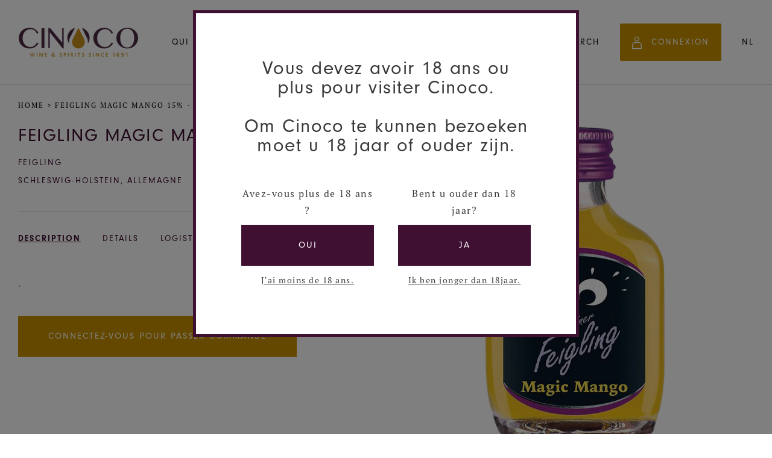

--- FILE ---
content_type: text/html; charset=utf-8
request_url: https://www.cinoco.com/products/feigling-magic-mango-15-2cl-c12-feigling-magic-mango-vodka-0
body_size: 44092
content:
<!doctype html>

<!--[if IE 9 ]><html class="no-js csscalc no-flexbox ie9" lang="fr"><![endif]-->
<!--[if (gt IE 9)|!(IE)]><!--><html class="no-js" lang="fr"><!--<![endif]-->
  <head>

    

    <meta charset="utf-8">
    <meta http-equiv="X-UA-Compatible" content="IE=edge,chrome=1">
    <meta name="viewport" content="width=device-width, initial-scale=1.0, height=device-height, minimum-scale=1.0, user-scalable=0">
    <meta name="theme-color" content="#3f1031">

    <title>
      Feigling Magic Mango &ndash; Cinoco
    </title><meta name="description" content="."><link rel="canonical" href="https://www.cinoco.com/products/feigling-magic-mango-15-2cl-c12-feigling-magic-mango-vodka-0"><link rel="shortcut icon" href="//www.cinoco.com/cdn/shop/files/Favicon_palaisduvin_32x32.png?v=1614293274" type="image/png"><meta property="og:type" content="product">
  <meta property="og:title" content="FEIGLING MAGIC MANGO 15% - 2CL - C12"><meta property="og:image" content="http://www.cinoco.com/cdn/shop/products/285920500_b83d7de9-eda8-4188-abaf-c43871916306_grande.png?v=1757624045">
    <meta property="og:image:secure_url" content="https://www.cinoco.com/cdn/shop/products/285920500_b83d7de9-eda8-4188-abaf-c43871916306_grande.png?v=1757624045">
<meta property="og:description" content="."><meta property="og:url" content="https://www.cinoco.com/products/feigling-magic-mango-15-2cl-c12-feigling-magic-mango-vodka-0">
<meta property="og:site_name" content="Cinoco"><meta name="twitter:card" content="summary"><meta name="twitter:title" content="FEIGLING MAGIC MANGO 15% - 2CL - C12">
  <meta name="twitter:description" content=" .__DETAILS   Couleur Vodka   Pourcentage d&#39;alcool 15   Region SCHLESWIG-HOLSTEIN, Allemagne   Cepage /   Appellation    Maison Feigling   Ratings      __LOGISTICS  Code Unite Carton C12   Groupe produits SPI30   Emballage    Bouchon BOUCHON   Poid Brut (g) 58   Bouteilles par carton 1   Bouteilles par palette 10800   Dimension bouteille (L x l x h) 72 x 42 x 19   Dimension carton (L x l x h) 154 x 140 x 397 
 Dimension pal (L x l x h) 1040 x 1200 x 800   Code EAN Bouteille    Code EAN Palette   ">
  <meta name="twitter:image" content="https://www.cinoco.com/cdn/shop/products/285920500_b83d7de9-eda8-4188-abaf-c43871916306_600x600_crop_center.png?v=1757624045"><script>window.performance && window.performance.mark && window.performance.mark('shopify.content_for_header.start');</script><meta id="shopify-digital-wallet" name="shopify-digital-wallet" content="/35595976837/digital_wallets/dialog">
<link rel="alternate" hreflang="x-default" href="https://www.cinoco.com/products/feigling-magic-mango-15-2cl-c12-feigling-magic-mango-vodka-0">
<link rel="alternate" hreflang="fr" href="https://www.cinoco.com/products/feigling-magic-mango-15-2cl-c12-feigling-magic-mango-vodka-0">
<link rel="alternate" hreflang="nl" href="https://www.cinoco.com/nl/products/feigling-magic-mango-15-2cl-c12-feigling-magic-mango-vodka-0">
<link rel="alternate" type="application/json+oembed" href="https://www.cinoco.com/products/feigling-magic-mango-15-2cl-c12-feigling-magic-mango-vodka-0.oembed">
<script async="async" src="/checkouts/internal/preloads.js?locale=fr-BE"></script>
<script id="shopify-features" type="application/json">{"accessToken":"c3c75dd6eb44b8c4dd2a519b59c1300f","betas":["rich-media-storefront-analytics"],"domain":"www.cinoco.com","predictiveSearch":true,"shopId":35595976837,"locale":"fr"}</script>
<script>var Shopify = Shopify || {};
Shopify.shop = "cinoco.myshopify.com";
Shopify.locale = "fr";
Shopify.currency = {"active":"EUR","rate":"1.0"};
Shopify.country = "BE";
Shopify.theme = {"name":"Release1.7 - Still Wildflower","id":120287658117,"schema_name":"Trademark","schema_version":"3.6.2","theme_store_id":null,"role":"main"};
Shopify.theme.handle = "null";
Shopify.theme.style = {"id":null,"handle":null};
Shopify.cdnHost = "www.cinoco.com/cdn";
Shopify.routes = Shopify.routes || {};
Shopify.routes.root = "/";</script>
<script type="module">!function(o){(o.Shopify=o.Shopify||{}).modules=!0}(window);</script>
<script>!function(o){function n(){var o=[];function n(){o.push(Array.prototype.slice.apply(arguments))}return n.q=o,n}var t=o.Shopify=o.Shopify||{};t.loadFeatures=n(),t.autoloadFeatures=n()}(window);</script>
<script id="shop-js-analytics" type="application/json">{"pageType":"product"}</script>
<script defer="defer" async type="module" src="//www.cinoco.com/cdn/shopifycloud/shop-js/modules/v2/client.init-shop-cart-sync_INwxTpsh.fr.esm.js"></script>
<script defer="defer" async type="module" src="//www.cinoco.com/cdn/shopifycloud/shop-js/modules/v2/chunk.common_YNAa1F1g.esm.js"></script>
<script type="module">
  await import("//www.cinoco.com/cdn/shopifycloud/shop-js/modules/v2/client.init-shop-cart-sync_INwxTpsh.fr.esm.js");
await import("//www.cinoco.com/cdn/shopifycloud/shop-js/modules/v2/chunk.common_YNAa1F1g.esm.js");

  window.Shopify.SignInWithShop?.initShopCartSync?.({"fedCMEnabled":true,"windoidEnabled":true});

</script>
<script>(function() {
  var isLoaded = false;
  function asyncLoad() {
    if (isLoaded) return;
    isLoaded = true;
    var urls = ["https:\/\/omnisnippet1.com\/platforms\/shopify.js?source=scriptTag\u0026v=2025-05-14T09\u0026shop=cinoco.myshopify.com"];
    for (var i = 0; i < urls.length; i++) {
      var s = document.createElement('script');
      s.type = 'text/javascript';
      s.async = true;
      s.src = urls[i];
      var x = document.getElementsByTagName('script')[0];
      x.parentNode.insertBefore(s, x);
    }
  };
  if(window.attachEvent) {
    window.attachEvent('onload', asyncLoad);
  } else {
    window.addEventListener('load', asyncLoad, false);
  }
})();</script>
<script id="__st">var __st={"a":35595976837,"offset":3600,"reqid":"a21ff113-36ac-44f8-a4fd-9e054e7527aa-1768995352","pageurl":"www.cinoco.com\/products\/feigling-magic-mango-15-2cl-c12-feigling-magic-mango-vodka-0","u":"b2b1e41da439","p":"product","rtyp":"product","rid":6788391764101};</script>
<script>window.ShopifyPaypalV4VisibilityTracking = true;</script>
<script id="captcha-bootstrap">!function(){'use strict';const t='contact',e='account',n='new_comment',o=[[t,t],['blogs',n],['comments',n],[t,'customer']],c=[[e,'customer_login'],[e,'guest_login'],[e,'recover_customer_password'],[e,'create_customer']],r=t=>t.map((([t,e])=>`form[action*='/${t}']:not([data-nocaptcha='true']) input[name='form_type'][value='${e}']`)).join(','),a=t=>()=>t?[...document.querySelectorAll(t)].map((t=>t.form)):[];function s(){const t=[...o],e=r(t);return a(e)}const i='password',u='form_key',d=['recaptcha-v3-token','g-recaptcha-response','h-captcha-response',i],f=()=>{try{return window.sessionStorage}catch{return}},m='__shopify_v',_=t=>t.elements[u];function p(t,e,n=!1){try{const o=window.sessionStorage,c=JSON.parse(o.getItem(e)),{data:r}=function(t){const{data:e,action:n}=t;return t[m]||n?{data:e,action:n}:{data:t,action:n}}(c);for(const[e,n]of Object.entries(r))t.elements[e]&&(t.elements[e].value=n);n&&o.removeItem(e)}catch(o){console.error('form repopulation failed',{error:o})}}const l='form_type',E='cptcha';function T(t){t.dataset[E]=!0}const w=window,h=w.document,L='Shopify',v='ce_forms',y='captcha';let A=!1;((t,e)=>{const n=(g='f06e6c50-85a8-45c8-87d0-21a2b65856fe',I='https://cdn.shopify.com/shopifycloud/storefront-forms-hcaptcha/ce_storefront_forms_captcha_hcaptcha.v1.5.2.iife.js',D={infoText:'Protégé par hCaptcha',privacyText:'Confidentialité',termsText:'Conditions'},(t,e,n)=>{const o=w[L][v],c=o.bindForm;if(c)return c(t,g,e,D).then(n);var r;o.q.push([[t,g,e,D],n]),r=I,A||(h.body.append(Object.assign(h.createElement('script'),{id:'captcha-provider',async:!0,src:r})),A=!0)});var g,I,D;w[L]=w[L]||{},w[L][v]=w[L][v]||{},w[L][v].q=[],w[L][y]=w[L][y]||{},w[L][y].protect=function(t,e){n(t,void 0,e),T(t)},Object.freeze(w[L][y]),function(t,e,n,w,h,L){const[v,y,A,g]=function(t,e,n){const i=e?o:[],u=t?c:[],d=[...i,...u],f=r(d),m=r(i),_=r(d.filter((([t,e])=>n.includes(e))));return[a(f),a(m),a(_),s()]}(w,h,L),I=t=>{const e=t.target;return e instanceof HTMLFormElement?e:e&&e.form},D=t=>v().includes(t);t.addEventListener('submit',(t=>{const e=I(t);if(!e)return;const n=D(e)&&!e.dataset.hcaptchaBound&&!e.dataset.recaptchaBound,o=_(e),c=g().includes(e)&&(!o||!o.value);(n||c)&&t.preventDefault(),c&&!n&&(function(t){try{if(!f())return;!function(t){const e=f();if(!e)return;const n=_(t);if(!n)return;const o=n.value;o&&e.removeItem(o)}(t);const e=Array.from(Array(32),(()=>Math.random().toString(36)[2])).join('');!function(t,e){_(t)||t.append(Object.assign(document.createElement('input'),{type:'hidden',name:u})),t.elements[u].value=e}(t,e),function(t,e){const n=f();if(!n)return;const o=[...t.querySelectorAll(`input[type='${i}']`)].map((({name:t})=>t)),c=[...d,...o],r={};for(const[a,s]of new FormData(t).entries())c.includes(a)||(r[a]=s);n.setItem(e,JSON.stringify({[m]:1,action:t.action,data:r}))}(t,e)}catch(e){console.error('failed to persist form',e)}}(e),e.submit())}));const S=(t,e)=>{t&&!t.dataset[E]&&(n(t,e.some((e=>e===t))),T(t))};for(const o of['focusin','change'])t.addEventListener(o,(t=>{const e=I(t);D(e)&&S(e,y())}));const B=e.get('form_key'),M=e.get(l),P=B&&M;t.addEventListener('DOMContentLoaded',(()=>{const t=y();if(P)for(const e of t)e.elements[l].value===M&&p(e,B);[...new Set([...A(),...v().filter((t=>'true'===t.dataset.shopifyCaptcha))])].forEach((e=>S(e,t)))}))}(h,new URLSearchParams(w.location.search),n,t,e,['guest_login'])})(!0,!0)}();</script>
<script integrity="sha256-4kQ18oKyAcykRKYeNunJcIwy7WH5gtpwJnB7kiuLZ1E=" data-source-attribution="shopify.loadfeatures" defer="defer" src="//www.cinoco.com/cdn/shopifycloud/storefront/assets/storefront/load_feature-a0a9edcb.js" crossorigin="anonymous"></script>
<script data-source-attribution="shopify.dynamic_checkout.dynamic.init">var Shopify=Shopify||{};Shopify.PaymentButton=Shopify.PaymentButton||{isStorefrontPortableWallets:!0,init:function(){window.Shopify.PaymentButton.init=function(){};var t=document.createElement("script");t.src="https://www.cinoco.com/cdn/shopifycloud/portable-wallets/latest/portable-wallets.fr.js",t.type="module",document.head.appendChild(t)}};
</script>
<script data-source-attribution="shopify.dynamic_checkout.buyer_consent">
  function portableWalletsHideBuyerConsent(e){var t=document.getElementById("shopify-buyer-consent"),n=document.getElementById("shopify-subscription-policy-button");t&&n&&(t.classList.add("hidden"),t.setAttribute("aria-hidden","true"),n.removeEventListener("click",e))}function portableWalletsShowBuyerConsent(e){var t=document.getElementById("shopify-buyer-consent"),n=document.getElementById("shopify-subscription-policy-button");t&&n&&(t.classList.remove("hidden"),t.removeAttribute("aria-hidden"),n.addEventListener("click",e))}window.Shopify?.PaymentButton&&(window.Shopify.PaymentButton.hideBuyerConsent=portableWalletsHideBuyerConsent,window.Shopify.PaymentButton.showBuyerConsent=portableWalletsShowBuyerConsent);
</script>
<script data-source-attribution="shopify.dynamic_checkout.cart.bootstrap">document.addEventListener("DOMContentLoaded",(function(){function t(){return document.querySelector("shopify-accelerated-checkout-cart, shopify-accelerated-checkout")}if(t())Shopify.PaymentButton.init();else{new MutationObserver((function(e,n){t()&&(Shopify.PaymentButton.init(),n.disconnect())})).observe(document.body,{childList:!0,subtree:!0})}}));
</script>

<script>window.performance && window.performance.mark && window.performance.mark('shopify.content_for_header.end');</script>

    <link rel="stylesheet" href="https://use.typekit.net/dpp2ucx.css">

    <link href="//www.cinoco.com/cdn/shop/t/18/assets/theme.scss.css?v=55356566376913495071762256233" rel="stylesheet" type="text/css" media="all" />
    <link href="//www.cinoco.com/cdn/shop/t/18/assets/style.min.css?v=180840564359825004981677146611" rel="stylesheet" type="text/css" media="all" />

    <script src="//www.cinoco.com/cdn/shop/t/18/assets/lazysizes.min.js?v=174358363404432586981620817587" async></script>
    <script src="//ajax.googleapis.com/ajax/libs/jquery/3.1.1/jquery.min.js"></script>
    <script src="//www.cinoco.com/cdn/shop/t/18/assets/modernizr.min.js?v=11689283637850017101620817590"></script>

    <script>
      // This allows to expose several variables to the global scope, to be used in scripts
      window.theme = {
        template: "product",
        currentPage: 1,
        localeRootUrl: '',
        shopCurrency: "EUR",
        moneyFormat: "€{{amount_with_comma_separator}}",
        moneyWithCurrencyFormat: "€{{amount_with_comma_separator}} EUR",
        collectionSortBy: null,
        locale: "fr"
      };

      window.languages = {
        productLabelsOnSale: "En Promotion",
        productFormAddToCart: "Ajouter",
        productFormSoldOut: "En rupture",
        productFormUnavailable: "Indisponible",
        cartEstimatedShipping: "+ Frais d\u0026#39;envoi estimé : ",
        shippingEstimatorSubmit: "Estimer",
        shippingEstimatorSubmitting: "Estimation",
        recoverPasswordTitle: "Récupérer mot de passe",
        cartDeleteTitle: "Supprimer",
        premiumwine: "Commandez vin premium",
        premiumwineordered: "Merci de votre commande. Nous revenons vers vous au plus vite avec le prix et les disponibilités."
      }

      
    </script>
  <script type="application/ld+json">
  {
    "@context": "http://schema.org",
    "@type": "Product",
    "offers": [{
          "@type": "Offer",
          "name": "0.02 \/ Vodka \/ 0",
          "availability":"https://schema.org/InStock",
          "price": "0,81",
          "priceCurrency": "EUR",
          "priceValidUntil": "2026-01-31","sku": "1285920500","url": "/products/feigling-magic-mango-15-2cl-c12-feigling-magic-mango-vodka-0/products/feigling-magic-mango-15-2cl-c12-feigling-magic-mango-vodka-0?variant=40114625839237"
        }
],

    "brand": {
      "name": "Cinoco"
    },
    "name": "FEIGLING MAGIC MANGO 15% - 2CL - C12",
    "description": " .__DETAILS   Couleur Vodka   Pourcentage d'alcool 15   Region SCHLESWIG-HOLSTEIN, Allemagne   Cepage \/   Appellation    Maison Feigling   Ratings      __LOGISTICS  Code Unite Carton C12   Groupe produits SPI30   Emballage    Bouchon BOUCHON   Poid Brut (g) 58   Bouteilles par carton 1   Bouteilles par palette 10800   Dimension bouteille (L x l x h) 72 x 42 x 19   Dimension carton (L x l x h) 154 x 140 x 397 \n Dimension pal (L x l x h) 1040 x 1200 x 800   Code EAN Bouteille    Code EAN Palette   ",
    "category": "Vodka",
    "url": "/products/feigling-magic-mango-15-2cl-c12-feigling-magic-mango-vodka-0/products/feigling-magic-mango-15-2cl-c12-feigling-magic-mango-vodka-0",
    "sku": "1285920500",
    "image": {
      "@type": "ImageObject",
      "url": "https://www.cinoco.com/cdn/shop/products/285920500_b83d7de9-eda8-4188-abaf-c43871916306_1024x.png?v=1757624045",
      "image": "https://www.cinoco.com/cdn/shop/products/285920500_b83d7de9-eda8-4188-abaf-c43871916306_1024x.png?v=1757624045",
      "name": "Feigling Magic Mango---0---Vodka---Feigling---0.02",
      "width": "1024",
      "height": "1024"
    }
  }
  </script>

<link rel="stylesheet" href="https://use.fontawesome.com/releases/v5.9.0/css/all.css" crossorigin="anonymous"><!--begin-bc-sf-filter-css-->
  <style data-id="bc-sf-filter-style" type="text/css">
      #bc-sf-filter-options-wrapper .bc-sf-filter-option-block .bc-sf-filter-block-title h3,
      #bc-sf-filter-tree-h .bc-sf-filter-option-block .bc-sf-filter-block-title a {}
    
     .bc-sf-filter-option-block .bc-sf-filter-block-title h3>span:before {}
      .bc-sf-filter-option-block .bc-sf-filter-block-title h3>span.up:before {}
    
      #bc-sf-filter-options-wrapper .bc-sf-filter-option-block .bc-sf-filter-block-content ul li a,
      #bc-sf-filter-tree-h .bc-sf-filter-option-block .bc-sf-filter-block-content ul li a,
      .bc-sf-filter-option-block-sub_category .bc-sf-filter-block-content ul li h3 a,
      .bc-sf-filter-selection-wrapper .bc-sf-filter-selected-items .selected-item>a,
      .bc-sf-filter-selection-wrapper .bc-sf-filter-block-title h3,
      .bc-sf-filter-clear, 
      .bc-sf-filter-clear-all{}
    
      .bc-sf-filter-option-block-sub_category .bc-sf-filter-option-single-list li span.sub-icon:before {}
      .bc-sf-filter-option-block-sub_category .bc-sf-filter-option-single-list li span.sub-icon.sub-up:before {}

      #bc-sf-filter-tree-mobile button {}
    </style><link href="//www.cinoco.com/cdn/shop/t/18/assets/bc-sf-filter.scss.css?v=75852806792575050311697549616" rel="stylesheet" type="text/css" media="all" />
<!--end-bc-sf-filter-css-->

<link href="https://monorail-edge.shopifysvc.com" rel="dns-prefetch">
<script>(function(){if ("sendBeacon" in navigator && "performance" in window) {try {var session_token_from_headers = performance.getEntriesByType('navigation')[0].serverTiming.find(x => x.name == '_s').description;} catch {var session_token_from_headers = undefined;}var session_cookie_matches = document.cookie.match(/_shopify_s=([^;]*)/);var session_token_from_cookie = session_cookie_matches && session_cookie_matches.length === 2 ? session_cookie_matches[1] : "";var session_token = session_token_from_headers || session_token_from_cookie || "";function handle_abandonment_event(e) {var entries = performance.getEntries().filter(function(entry) {return /monorail-edge.shopifysvc.com/.test(entry.name);});if (!window.abandonment_tracked && entries.length === 0) {window.abandonment_tracked = true;var currentMs = Date.now();var navigation_start = performance.timing.navigationStart;var payload = {shop_id: 35595976837,url: window.location.href,navigation_start,duration: currentMs - navigation_start,session_token,page_type: "product"};window.navigator.sendBeacon("https://monorail-edge.shopifysvc.com/v1/produce", JSON.stringify({schema_id: "online_store_buyer_site_abandonment/1.1",payload: payload,metadata: {event_created_at_ms: currentMs,event_sent_at_ms: currentMs}}));}}window.addEventListener('pagehide', handle_abandonment_event);}}());</script>
<script id="web-pixels-manager-setup">(function e(e,d,r,n,o){if(void 0===o&&(o={}),!Boolean(null===(a=null===(i=window.Shopify)||void 0===i?void 0:i.analytics)||void 0===a?void 0:a.replayQueue)){var i,a;window.Shopify=window.Shopify||{};var t=window.Shopify;t.analytics=t.analytics||{};var s=t.analytics;s.replayQueue=[],s.publish=function(e,d,r){return s.replayQueue.push([e,d,r]),!0};try{self.performance.mark("wpm:start")}catch(e){}var l=function(){var e={modern:/Edge?\/(1{2}[4-9]|1[2-9]\d|[2-9]\d{2}|\d{4,})\.\d+(\.\d+|)|Firefox\/(1{2}[4-9]|1[2-9]\d|[2-9]\d{2}|\d{4,})\.\d+(\.\d+|)|Chrom(ium|e)\/(9{2}|\d{3,})\.\d+(\.\d+|)|(Maci|X1{2}).+ Version\/(15\.\d+|(1[6-9]|[2-9]\d|\d{3,})\.\d+)([,.]\d+|)( \(\w+\)|)( Mobile\/\w+|) Safari\/|Chrome.+OPR\/(9{2}|\d{3,})\.\d+\.\d+|(CPU[ +]OS|iPhone[ +]OS|CPU[ +]iPhone|CPU IPhone OS|CPU iPad OS)[ +]+(15[._]\d+|(1[6-9]|[2-9]\d|\d{3,})[._]\d+)([._]\d+|)|Android:?[ /-](13[3-9]|1[4-9]\d|[2-9]\d{2}|\d{4,})(\.\d+|)(\.\d+|)|Android.+Firefox\/(13[5-9]|1[4-9]\d|[2-9]\d{2}|\d{4,})\.\d+(\.\d+|)|Android.+Chrom(ium|e)\/(13[3-9]|1[4-9]\d|[2-9]\d{2}|\d{4,})\.\d+(\.\d+|)|SamsungBrowser\/([2-9]\d|\d{3,})\.\d+/,legacy:/Edge?\/(1[6-9]|[2-9]\d|\d{3,})\.\d+(\.\d+|)|Firefox\/(5[4-9]|[6-9]\d|\d{3,})\.\d+(\.\d+|)|Chrom(ium|e)\/(5[1-9]|[6-9]\d|\d{3,})\.\d+(\.\d+|)([\d.]+$|.*Safari\/(?![\d.]+ Edge\/[\d.]+$))|(Maci|X1{2}).+ Version\/(10\.\d+|(1[1-9]|[2-9]\d|\d{3,})\.\d+)([,.]\d+|)( \(\w+\)|)( Mobile\/\w+|) Safari\/|Chrome.+OPR\/(3[89]|[4-9]\d|\d{3,})\.\d+\.\d+|(CPU[ +]OS|iPhone[ +]OS|CPU[ +]iPhone|CPU IPhone OS|CPU iPad OS)[ +]+(10[._]\d+|(1[1-9]|[2-9]\d|\d{3,})[._]\d+)([._]\d+|)|Android:?[ /-](13[3-9]|1[4-9]\d|[2-9]\d{2}|\d{4,})(\.\d+|)(\.\d+|)|Mobile Safari.+OPR\/([89]\d|\d{3,})\.\d+\.\d+|Android.+Firefox\/(13[5-9]|1[4-9]\d|[2-9]\d{2}|\d{4,})\.\d+(\.\d+|)|Android.+Chrom(ium|e)\/(13[3-9]|1[4-9]\d|[2-9]\d{2}|\d{4,})\.\d+(\.\d+|)|Android.+(UC? ?Browser|UCWEB|U3)[ /]?(15\.([5-9]|\d{2,})|(1[6-9]|[2-9]\d|\d{3,})\.\d+)\.\d+|SamsungBrowser\/(5\.\d+|([6-9]|\d{2,})\.\d+)|Android.+MQ{2}Browser\/(14(\.(9|\d{2,})|)|(1[5-9]|[2-9]\d|\d{3,})(\.\d+|))(\.\d+|)|K[Aa][Ii]OS\/(3\.\d+|([4-9]|\d{2,})\.\d+)(\.\d+|)/},d=e.modern,r=e.legacy,n=navigator.userAgent;return n.match(d)?"modern":n.match(r)?"legacy":"unknown"}(),u="modern"===l?"modern":"legacy",c=(null!=n?n:{modern:"",legacy:""})[u],f=function(e){return[e.baseUrl,"/wpm","/b",e.hashVersion,"modern"===e.buildTarget?"m":"l",".js"].join("")}({baseUrl:d,hashVersion:r,buildTarget:u}),m=function(e){var d=e.version,r=e.bundleTarget,n=e.surface,o=e.pageUrl,i=e.monorailEndpoint;return{emit:function(e){var a=e.status,t=e.errorMsg,s=(new Date).getTime(),l=JSON.stringify({metadata:{event_sent_at_ms:s},events:[{schema_id:"web_pixels_manager_load/3.1",payload:{version:d,bundle_target:r,page_url:o,status:a,surface:n,error_msg:t},metadata:{event_created_at_ms:s}}]});if(!i)return console&&console.warn&&console.warn("[Web Pixels Manager] No Monorail endpoint provided, skipping logging."),!1;try{return self.navigator.sendBeacon.bind(self.navigator)(i,l)}catch(e){}var u=new XMLHttpRequest;try{return u.open("POST",i,!0),u.setRequestHeader("Content-Type","text/plain"),u.send(l),!0}catch(e){return console&&console.warn&&console.warn("[Web Pixels Manager] Got an unhandled error while logging to Monorail."),!1}}}}({version:r,bundleTarget:l,surface:e.surface,pageUrl:self.location.href,monorailEndpoint:e.monorailEndpoint});try{o.browserTarget=l,function(e){var d=e.src,r=e.async,n=void 0===r||r,o=e.onload,i=e.onerror,a=e.sri,t=e.scriptDataAttributes,s=void 0===t?{}:t,l=document.createElement("script"),u=document.querySelector("head"),c=document.querySelector("body");if(l.async=n,l.src=d,a&&(l.integrity=a,l.crossOrigin="anonymous"),s)for(var f in s)if(Object.prototype.hasOwnProperty.call(s,f))try{l.dataset[f]=s[f]}catch(e){}if(o&&l.addEventListener("load",o),i&&l.addEventListener("error",i),u)u.appendChild(l);else{if(!c)throw new Error("Did not find a head or body element to append the script");c.appendChild(l)}}({src:f,async:!0,onload:function(){if(!function(){var e,d;return Boolean(null===(d=null===(e=window.Shopify)||void 0===e?void 0:e.analytics)||void 0===d?void 0:d.initialized)}()){var d=window.webPixelsManager.init(e)||void 0;if(d){var r=window.Shopify.analytics;r.replayQueue.forEach((function(e){var r=e[0],n=e[1],o=e[2];d.publishCustomEvent(r,n,o)})),r.replayQueue=[],r.publish=d.publishCustomEvent,r.visitor=d.visitor,r.initialized=!0}}},onerror:function(){return m.emit({status:"failed",errorMsg:"".concat(f," has failed to load")})},sri:function(e){var d=/^sha384-[A-Za-z0-9+/=]+$/;return"string"==typeof e&&d.test(e)}(c)?c:"",scriptDataAttributes:o}),m.emit({status:"loading"})}catch(e){m.emit({status:"failed",errorMsg:(null==e?void 0:e.message)||"Unknown error"})}}})({shopId: 35595976837,storefrontBaseUrl: "https://www.cinoco.com",extensionsBaseUrl: "https://extensions.shopifycdn.com/cdn/shopifycloud/web-pixels-manager",monorailEndpoint: "https://monorail-edge.shopifysvc.com/unstable/produce_batch",surface: "storefront-renderer",enabledBetaFlags: ["2dca8a86"],webPixelsConfigList: [{"id":"2710929757","configuration":"{\"pixel_id\":\"1059521715966842\",\"pixel_type\":\"facebook_pixel\"}","eventPayloadVersion":"v1","runtimeContext":"OPEN","scriptVersion":"ca16bc87fe92b6042fbaa3acc2fbdaa6","type":"APP","apiClientId":2329312,"privacyPurposes":["ANALYTICS","MARKETING","SALE_OF_DATA"],"dataSharingAdjustments":{"protectedCustomerApprovalScopes":["read_customer_address","read_customer_email","read_customer_name","read_customer_personal_data","read_customer_phone"]}},{"id":"1222574429","configuration":"{\"apiURL\":\"https:\/\/api.omnisend.com\",\"appURL\":\"https:\/\/app.omnisend.com\",\"brandID\":\"5fd893e74c7fa4787cb9a5ed\",\"trackingURL\":\"https:\/\/wt.omnisendlink.com\"}","eventPayloadVersion":"v1","runtimeContext":"STRICT","scriptVersion":"aa9feb15e63a302383aa48b053211bbb","type":"APP","apiClientId":186001,"privacyPurposes":["ANALYTICS","MARKETING","SALE_OF_DATA"],"dataSharingAdjustments":{"protectedCustomerApprovalScopes":["read_customer_address","read_customer_email","read_customer_name","read_customer_personal_data","read_customer_phone"]}},{"id":"shopify-app-pixel","configuration":"{}","eventPayloadVersion":"v1","runtimeContext":"STRICT","scriptVersion":"0450","apiClientId":"shopify-pixel","type":"APP","privacyPurposes":["ANALYTICS","MARKETING"]},{"id":"shopify-custom-pixel","eventPayloadVersion":"v1","runtimeContext":"LAX","scriptVersion":"0450","apiClientId":"shopify-pixel","type":"CUSTOM","privacyPurposes":["ANALYTICS","MARKETING"]}],isMerchantRequest: false,initData: {"shop":{"name":"Cinoco","paymentSettings":{"currencyCode":"EUR"},"myshopifyDomain":"cinoco.myshopify.com","countryCode":"BE","storefrontUrl":"https:\/\/www.cinoco.com"},"customer":null,"cart":null,"checkout":null,"productVariants":[{"price":{"amount":0.81,"currencyCode":"EUR"},"product":{"title":"FEIGLING MAGIC MANGO 15% - 2CL - C12","vendor":"Cinoco","id":"6788391764101","untranslatedTitle":"FEIGLING MAGIC MANGO 15% - 2CL - C12","url":"\/products\/feigling-magic-mango-15-2cl-c12-feigling-magic-mango-vodka-0","type":"Vodka"},"id":"40114625839237","image":{"src":"\/\/www.cinoco.com\/cdn\/shop\/products\/285920500_b83d7de9-eda8-4188-abaf-c43871916306.png?v=1757624045"},"sku":"1285920500","title":"0.02 \/ Vodka \/ 0","untranslatedTitle":"0.02 \/ Vodka \/ 0"}],"purchasingCompany":null},},"https://www.cinoco.com/cdn","fcfee988w5aeb613cpc8e4bc33m6693e112",{"modern":"","legacy":""},{"shopId":"35595976837","storefrontBaseUrl":"https:\/\/www.cinoco.com","extensionBaseUrl":"https:\/\/extensions.shopifycdn.com\/cdn\/shopifycloud\/web-pixels-manager","surface":"storefront-renderer","enabledBetaFlags":"[\"2dca8a86\"]","isMerchantRequest":"false","hashVersion":"fcfee988w5aeb613cpc8e4bc33m6693e112","publish":"custom","events":"[[\"page_viewed\",{}],[\"product_viewed\",{\"productVariant\":{\"price\":{\"amount\":0.81,\"currencyCode\":\"EUR\"},\"product\":{\"title\":\"FEIGLING MAGIC MANGO 15% - 2CL - C12\",\"vendor\":\"Cinoco\",\"id\":\"6788391764101\",\"untranslatedTitle\":\"FEIGLING MAGIC MANGO 15% - 2CL - C12\",\"url\":\"\/products\/feigling-magic-mango-15-2cl-c12-feigling-magic-mango-vodka-0\",\"type\":\"Vodka\"},\"id\":\"40114625839237\",\"image\":{\"src\":\"\/\/www.cinoco.com\/cdn\/shop\/products\/285920500_b83d7de9-eda8-4188-abaf-c43871916306.png?v=1757624045\"},\"sku\":\"1285920500\",\"title\":\"0.02 \/ Vodka \/ 0\",\"untranslatedTitle\":\"0.02 \/ Vodka \/ 0\"}}]]"});</script><script>
  window.ShopifyAnalytics = window.ShopifyAnalytics || {};
  window.ShopifyAnalytics.meta = window.ShopifyAnalytics.meta || {};
  window.ShopifyAnalytics.meta.currency = 'EUR';
  var meta = {"product":{"id":6788391764101,"gid":"gid:\/\/shopify\/Product\/6788391764101","vendor":"Cinoco","type":"Vodka","handle":"feigling-magic-mango-15-2cl-c12-feigling-magic-mango-vodka-0","variants":[{"id":40114625839237,"price":81,"name":"FEIGLING MAGIC MANGO 15% - 2CL - C12 - 0.02 \/ Vodka \/ 0","public_title":"0.02 \/ Vodka \/ 0","sku":"1285920500"}],"remote":false},"page":{"pageType":"product","resourceType":"product","resourceId":6788391764101,"requestId":"a21ff113-36ac-44f8-a4fd-9e054e7527aa-1768995352"}};
  for (var attr in meta) {
    window.ShopifyAnalytics.meta[attr] = meta[attr];
  }
</script>
<script class="analytics">
  (function () {
    var customDocumentWrite = function(content) {
      var jquery = null;

      if (window.jQuery) {
        jquery = window.jQuery;
      } else if (window.Checkout && window.Checkout.$) {
        jquery = window.Checkout.$;
      }

      if (jquery) {
        jquery('body').append(content);
      }
    };

    var hasLoggedConversion = function(token) {
      if (token) {
        return document.cookie.indexOf('loggedConversion=' + token) !== -1;
      }
      return false;
    }

    var setCookieIfConversion = function(token) {
      if (token) {
        var twoMonthsFromNow = new Date(Date.now());
        twoMonthsFromNow.setMonth(twoMonthsFromNow.getMonth() + 2);

        document.cookie = 'loggedConversion=' + token + '; expires=' + twoMonthsFromNow;
      }
    }

    var trekkie = window.ShopifyAnalytics.lib = window.trekkie = window.trekkie || [];
    if (trekkie.integrations) {
      return;
    }
    trekkie.methods = [
      'identify',
      'page',
      'ready',
      'track',
      'trackForm',
      'trackLink'
    ];
    trekkie.factory = function(method) {
      return function() {
        var args = Array.prototype.slice.call(arguments);
        args.unshift(method);
        trekkie.push(args);
        return trekkie;
      };
    };
    for (var i = 0; i < trekkie.methods.length; i++) {
      var key = trekkie.methods[i];
      trekkie[key] = trekkie.factory(key);
    }
    trekkie.load = function(config) {
      trekkie.config = config || {};
      trekkie.config.initialDocumentCookie = document.cookie;
      var first = document.getElementsByTagName('script')[0];
      var script = document.createElement('script');
      script.type = 'text/javascript';
      script.onerror = function(e) {
        var scriptFallback = document.createElement('script');
        scriptFallback.type = 'text/javascript';
        scriptFallback.onerror = function(error) {
                var Monorail = {
      produce: function produce(monorailDomain, schemaId, payload) {
        var currentMs = new Date().getTime();
        var event = {
          schema_id: schemaId,
          payload: payload,
          metadata: {
            event_created_at_ms: currentMs,
            event_sent_at_ms: currentMs
          }
        };
        return Monorail.sendRequest("https://" + monorailDomain + "/v1/produce", JSON.stringify(event));
      },
      sendRequest: function sendRequest(endpointUrl, payload) {
        // Try the sendBeacon API
        if (window && window.navigator && typeof window.navigator.sendBeacon === 'function' && typeof window.Blob === 'function' && !Monorail.isIos12()) {
          var blobData = new window.Blob([payload], {
            type: 'text/plain'
          });

          if (window.navigator.sendBeacon(endpointUrl, blobData)) {
            return true;
          } // sendBeacon was not successful

        } // XHR beacon

        var xhr = new XMLHttpRequest();

        try {
          xhr.open('POST', endpointUrl);
          xhr.setRequestHeader('Content-Type', 'text/plain');
          xhr.send(payload);
        } catch (e) {
          console.log(e);
        }

        return false;
      },
      isIos12: function isIos12() {
        return window.navigator.userAgent.lastIndexOf('iPhone; CPU iPhone OS 12_') !== -1 || window.navigator.userAgent.lastIndexOf('iPad; CPU OS 12_') !== -1;
      }
    };
    Monorail.produce('monorail-edge.shopifysvc.com',
      'trekkie_storefront_load_errors/1.1',
      {shop_id: 35595976837,
      theme_id: 120287658117,
      app_name: "storefront",
      context_url: window.location.href,
      source_url: "//www.cinoco.com/cdn/s/trekkie.storefront.cd680fe47e6c39ca5d5df5f0a32d569bc48c0f27.min.js"});

        };
        scriptFallback.async = true;
        scriptFallback.src = '//www.cinoco.com/cdn/s/trekkie.storefront.cd680fe47e6c39ca5d5df5f0a32d569bc48c0f27.min.js';
        first.parentNode.insertBefore(scriptFallback, first);
      };
      script.async = true;
      script.src = '//www.cinoco.com/cdn/s/trekkie.storefront.cd680fe47e6c39ca5d5df5f0a32d569bc48c0f27.min.js';
      first.parentNode.insertBefore(script, first);
    };
    trekkie.load(
      {"Trekkie":{"appName":"storefront","development":false,"defaultAttributes":{"shopId":35595976837,"isMerchantRequest":null,"themeId":120287658117,"themeCityHash":"18107810845363237217","contentLanguage":"fr","currency":"EUR","eventMetadataId":"0bed45e0-d82b-41f3-b917-d569a8ec036e"},"isServerSideCookieWritingEnabled":true,"monorailRegion":"shop_domain","enabledBetaFlags":["65f19447"]},"Session Attribution":{},"S2S":{"facebookCapiEnabled":true,"source":"trekkie-storefront-renderer","apiClientId":580111}}
    );

    var loaded = false;
    trekkie.ready(function() {
      if (loaded) return;
      loaded = true;

      window.ShopifyAnalytics.lib = window.trekkie;

      var originalDocumentWrite = document.write;
      document.write = customDocumentWrite;
      try { window.ShopifyAnalytics.merchantGoogleAnalytics.call(this); } catch(error) {};
      document.write = originalDocumentWrite;

      window.ShopifyAnalytics.lib.page(null,{"pageType":"product","resourceType":"product","resourceId":6788391764101,"requestId":"a21ff113-36ac-44f8-a4fd-9e054e7527aa-1768995352","shopifyEmitted":true});

      var match = window.location.pathname.match(/checkouts\/(.+)\/(thank_you|post_purchase)/)
      var token = match? match[1]: undefined;
      if (!hasLoggedConversion(token)) {
        setCookieIfConversion(token);
        window.ShopifyAnalytics.lib.track("Viewed Product",{"currency":"EUR","variantId":40114625839237,"productId":6788391764101,"productGid":"gid:\/\/shopify\/Product\/6788391764101","name":"FEIGLING MAGIC MANGO 15% - 2CL - C12 - 0.02 \/ Vodka \/ 0","price":"0.81","sku":"1285920500","brand":"Cinoco","variant":"0.02 \/ Vodka \/ 0","category":"Vodka","nonInteraction":true,"remote":false},undefined,undefined,{"shopifyEmitted":true});
      window.ShopifyAnalytics.lib.track("monorail:\/\/trekkie_storefront_viewed_product\/1.1",{"currency":"EUR","variantId":40114625839237,"productId":6788391764101,"productGid":"gid:\/\/shopify\/Product\/6788391764101","name":"FEIGLING MAGIC MANGO 15% - 2CL - C12 - 0.02 \/ Vodka \/ 0","price":"0.81","sku":"1285920500","brand":"Cinoco","variant":"0.02 \/ Vodka \/ 0","category":"Vodka","nonInteraction":true,"remote":false,"referer":"https:\/\/www.cinoco.com\/products\/feigling-magic-mango-15-2cl-c12-feigling-magic-mango-vodka-0"});
      }
    });


        var eventsListenerScript = document.createElement('script');
        eventsListenerScript.async = true;
        eventsListenerScript.src = "//www.cinoco.com/cdn/shopifycloud/storefront/assets/shop_events_listener-3da45d37.js";
        document.getElementsByTagName('head')[0].appendChild(eventsListenerScript);

})();</script>
<script
  defer
  src="https://www.cinoco.com/cdn/shopifycloud/perf-kit/shopify-perf-kit-3.0.4.min.js"
  data-application="storefront-renderer"
  data-shop-id="35595976837"
  data-render-region="gcp-us-east1"
  data-page-type="product"
  data-theme-instance-id="120287658117"
  data-theme-name="Trademark"
  data-theme-version="3.6.2"
  data-monorail-region="shop_domain"
  data-resource-timing-sampling-rate="10"
  data-shs="true"
  data-shs-beacon="true"
  data-shs-export-with-fetch="true"
  data-shs-logs-sample-rate="1"
  data-shs-beacon-endpoint="https://www.cinoco.com/api/collect"
></script>
</head><body class="trademark--v3 template-product   "><svg style="position: absolute; width: 0; height: 0; overflow: hidden;" version="1.1" xmlns="http://www.w3.org/2000/svg" xmlns:xlink="http://www.w3.org/1999/xlink">
  <defs>
    <symbol id="icon-plus" viewBox="0 0 32 32">
      <title>plus</title>
      <path class="path1" d="M31.273 14.545h-13.818v-13.818c0-0.401-0.326-0.727-0.727-0.727h-1.455c-0.401 0-0.727 0.326-0.727 0.727v13.818h-13.818c-0.401 0-0.727 0.326-0.727 0.727v1.455c0 0.401 0.326 0.727 0.727 0.727h13.818v13.818c0 0.401 0.326 0.727 0.727 0.727h1.455c0.401 0 0.727-0.326 0.727-0.727v-13.818h13.818c0.401 0 0.727-0.326 0.727-0.727v-1.455c0-0.401-0.326-0.727-0.727-0.727z"></path>
    </symbol>
    <symbol id="icon-minus" viewBox="0 0 32 32">
      <title>minus</title>
      <path class="path1" d="M0.727 17.455h30.545c0.401 0 0.727-0.326 0.727-0.727v-1.455c0-0.401-0.326-0.727-0.727-0.727h-30.545c-0.401 0-0.727 0.326-0.727 0.727v1.455c0 0.401 0.326 0.727 0.727 0.727z"></path>
    </symbol>
    <symbol id="icon-cross" viewBox="0 0 32 32">
      <title>cross</title>
      <path class="path1" d="M28.908 0.376l-12.907 12.907-12.907-12.907c-0.376-0.375-0.984-0.376-1.358 0l-1.359 1.358c-0.376 0.376-0.376 0.984 0 1.358l12.908 12.907-12.908 12.907c-0.376 0.376-0.376 0.984 0 1.358l1.358 1.358c0.376 0.375 0.984 0.375 1.358 0l12.907-12.907 12.907 12.907c0.376 0.375 0.984 0.376 1.358 0l1.358-1.358c0.376-0.376 0.376-0.984 0-1.358l-12.906-12.907 12.907-12.907c0.376-0.376 0.376-0.984 0-1.358l-1.358-1.358c-0.375-0.376-0.984-0.376-1.358 0z"></path>
    </symbol>
    <symbol id="icon-arrow-left" viewBox="0 0 17 32">
      <title>arrow-left</title>
      <path class="path1" fill="none" stroke="currentColor" stroke-width="1.7808" stroke-miterlimit="4" stroke-linecap="butt" stroke-linejoin="miter" d="M15.578 30.25l-14.251-14.251 14.251-14.249"></path>
    </symbol>
    <symbol id="icon-arrow-right" viewBox="0 0 17 32">
      <title>arrow-right</title>
      <path class="path1" fill="none" stroke="currentColor" stroke-width="1.7808" stroke-miterlimit="4" stroke-linecap="butt" stroke-linejoin="miter" d="M1.328 1.75l14.25 14.25-14.25 14.25"></path>
    </symbol>
    <symbol id="icon-arrow-bottom" viewBox="0 0 30 32">
      <title>arrow-bottom</title>
      <path class="path1" fill="none" stroke="currentColor" stroke-width="1.7808" stroke-miterlimit="4" stroke-linecap="butt" stroke-linejoin="miter" d="M29.25 8.875l-14.25 14.25-14.25-14.25"></path>
    </symbol>
    <symbol id="icon-cart" viewBox="0 0 25 32">
      <title>cart</title>
      <path class="path1" d="M22.957 6.957h-3.478c0-3.899-3.011-6.959-6.927-6.959s-6.986 3.060-6.986 6.959v0h-3.478c-1.093 0-2.087 0.993-2.087 2.081v20.995c0 1.088 0.886 1.97 1.978 1.97h21.087c1.093 0 1.978-0.882 1.978-1.97v-20.99c0-1.088-0.994-2.087-2.087-2.087zM8.348 6.957c0-2.371 1.821-4.189 4.203-4.189s4.145 1.818 4.145 4.189v0h-8.348z"></path>
    </symbol>
    <symbol id="icon-dropdown-arrow" viewBox="0 0 53 32">
      <title>dropdown-arrow</title>
      <path class="path1" d="M26.631 31.968c-1.383 0-2.708-0.556-3.683-1.537l-20.914-20.967c-2.035-2.035-2.035-5.352 0-7.392 2.040-2.040 5.336-2.040 7.376 0l17.21 17.258 17.115-17.247c2.029-2.045 5.336-2.051 7.37-0.021 2.040 2.040 2.051 5.346 0.021 7.397l-20.797 20.962c-0.98 0.986-2.305 1.542-3.688 1.547h-0.011z"></path>
    </symbol>
    <symbol id="icon-next" viewBox="0 0 19 32">
      <title>next</title>
      <path class="path1" d="M19.079 15.923c0 0.849-0.335 1.662-0.932 2.262l-12.759 12.832c-1.241 1.247-3.257 1.247-4.498 0-1.244-1.251-1.244-3.277 0-4.524l10.503-10.563-10.496-10.5c-1.247-1.247-1.251-3.273-0.013-4.524 1.241-1.251 3.254-1.257 4.498-0.013l12.759 12.762c0.6 0.6 0.935 1.413 0.938 2.265v0.003z"></path>
    </symbol>
    <symbol id="icon-previous" viewBox="0 0 19 32">
      <title>previous</title>
      <path class="path1" d="M-0.032 16.029c0-0.851 0.339-1.667 0.938-2.269l12.864-12.87c1.251-1.254 3.286-1.254 4.538 0s1.251 3.283 0 4.538l-10.589 10.595 10.582 10.531c1.254 1.251 1.258 3.283 0.013 4.538-1.251 1.254-3.28 1.261-4.538 0.013l-12.861-12.8c-0.605-0.602-0.944-1.421-0.947-2.272v-0.003z"></path>
    </symbol>
    <symbol id="icon-heart" viewBox="0 0 39 32">
      <title>heart</title>
      <path class="path1" d="M28.273 0.013c-5.53 0-8.944 4.689-8.944 4.689s-3.414-4.689-8.944-4.689c-3.077 0-10.386 3.11-10.386 10.911 0 12.448 19.329 21.063 19.329 21.063s19.327-8.615 19.327-21.063c0-7.801-7.308-10.911-10.384-10.911z"></path>
    </symbol>
    <symbol id="icon-search" viewBox="0 0 32 32">
      <title>search</title>
      <path class="path1" d="M31.28 31.481c-0.299 0.299-0.688 0.45-1.080 0.45-0.39 0-0.781-0.15-1.078-0.45l-7.638-7.672c-2.263 1.775-4.966 2.717-7.699 2.717-3.218 0-6.436-1.23-8.885-3.69-4.9-4.92-4.9-12.927 0-17.849 4.9-4.918 12.873-4.918 17.77 0 4.531 4.551 4.817 11.709 0.97 16.657l7.64 7.672c0.595 0.598 0.595 1.567 0 2.165zM20.514 7.155c-1.856-1.863-4.291-2.794-6.729-2.794s-4.873 0.931-6.729 2.794c-3.71 3.726-3.71 9.79 0 13.515 3.71 3.726 9.746 3.726 13.457 0 3.71-3.725 3.71-9.788 0-13.515z"></path>
    </symbol>
    <symbol id="icon-tick" viewBox="0 0 41 32">
      <title>tick</title>
      <path class="path1" d="M16.38 31.993l-16.38-17.288 5.969-6.301 10.411 10.99 18.367-19.388 5.972 6.301-24.339 25.686z"></path>
    </symbol>
    <symbol id="icon-facebook" viewBox="0 0 32 32">
      <title>facebook</title>
      <path class="path1" d="M30.208 0q0.75 0 1.271 0.521t0.521 1.271v28.416q0 0.75-0.521 1.271t-1.271 0.521h-8.083v-12.333h4.125l0.583-4.875h-4.708v-3.125q0-1.125 0.5-1.708t1.833-0.583h2.542v-4.333q-1.667-0.167-3.708-0.167-2.792 0-4.5 1.646t-1.708 4.646v3.625h-4.125v4.875h4.125v12.333h-15.292q-0.75 0-1.271-0.521t-0.521-1.271v-28.416q0-0.75 0.521-1.271t1.271-0.521h28.416z"></path>
    </symbol>
    <symbol id="icon-fancy" viewBox="0 0 24 32">
      <title>fancy</title>
      <path class="path1" d="M22.854 9.333q0-3.875-3.271-6.604t-7.854-2.729-7.833 2.729-3.25 6.604v12.458q0 0.75 0.688 1.312t1.646 0.562h6.042v6.042q0 0.958 0.792 1.625t1.917 0.667 1.938-0.667 0.813-1.625v-6.042h6.083q0.958 0 1.625-0.562t0.667-1.312v-12.458z"></path>
    </symbol>
    <symbol id="icon-google-plus" viewBox="0 0 41 32">
      <title>google-plus</title>
      <path class="path1" d="M12.995 14.142v4.456h7.37c-0.297 1.912-2.228 5.606-7.37 5.606-4.437 0-8.057-3.676-8.057-8.206s3.621-8.206 8.057-8.206c2.525 0 4.214 1.077 5.18 2.005l3.527-3.397c-2.265-2.117-5.198-3.397-8.707-3.397-7.185 0-12.996 5.811-12.996 12.996s5.811 12.996 12.996 12.996c7.5 0 12.476-5.272 12.476-12.698 0-0.854-0.092-1.504-0.204-2.153h-12.272zM40.844 14.142h-3.713v-3.713h-3.713v3.713h-3.713v3.713h3.713v3.713h3.713v-3.713h3.713z"></path>
    </symbol>
    <symbol id="icon-instagram" viewBox="0 0 32 32">
      <title>instagram</title>
      <path class="path1" d="M15.994 2.886c4.273 0 4.775 0.019 6.464 0.095 1.562 0.070 2.406 0.33 2.971 0.552 0.749 0.292 1.283 0.635 1.841 1.194s0.908 1.092 1.194 1.841c0.216 0.565 0.483 1.41 0.552 2.971 0.076 1.689 0.095 2.19 0.095 6.464s-0.019 4.775-0.095 6.464c-0.070 1.562-0.33 2.406-0.552 2.971-0.292 0.749-0.635 1.283-1.194 1.841s-1.092 0.908-1.841 1.194c-0.565 0.216-1.41 0.483-2.971 0.552-1.689 0.076-2.19 0.095-6.464 0.095s-4.775-0.019-6.464-0.095c-1.562-0.070-2.406-0.33-2.971-0.552-0.749-0.292-1.283-0.635-1.841-1.194s-0.908-1.092-1.194-1.841c-0.216-0.565-0.483-1.41-0.552-2.971-0.076-1.689-0.095-2.19-0.095-6.464s0.019-4.775 0.095-6.464c0.070-1.562 0.33-2.406 0.552-2.971 0.292-0.749 0.635-1.283 1.194-1.841s1.092-0.908 1.841-1.194c0.565-0.216 1.41-0.483 2.971-0.552 1.689-0.083 2.19-0.095 6.464-0.095zM15.994 0.003c-4.343 0-4.889 0.019-6.597 0.095-1.702 0.076-2.864 0.349-3.879 0.743-1.054 0.406-1.943 0.959-2.832 1.848s-1.435 1.784-1.848 2.832c-0.394 1.016-0.667 2.178-0.743 3.886-0.076 1.702-0.095 2.248-0.095 6.59s0.019 4.889 0.095 6.597c0.076 1.702 0.349 2.864 0.743 3.886 0.406 1.054 0.959 1.943 1.848 2.832s1.784 1.435 2.832 1.848c1.016 0.394 2.178 0.667 3.886 0.743s2.248 0.095 6.597 0.095 4.889-0.019 6.597-0.095c1.702-0.076 2.864-0.349 3.886-0.743 1.054-0.406 1.943-0.959 2.832-1.848s1.435-1.784 1.848-2.832c0.394-1.016 0.667-2.178 0.743-3.886s0.095-2.248 0.095-6.597-0.019-4.889-0.095-6.597c-0.076-1.702-0.349-2.864-0.743-3.886-0.406-1.054-0.959-1.943-1.848-2.832s-1.784-1.435-2.832-1.848c-1.016-0.394-2.178-0.667-3.886-0.743-1.714-0.070-2.26-0.089-6.603-0.089v0zM15.994 7.781c-4.533 0-8.216 3.676-8.216 8.216s3.683 8.216 8.216 8.216 8.216-3.683 8.216-8.216-3.683-8.216-8.216-8.216zM15.994 21.33c-2.946 0-5.333-2.387-5.333-5.333s2.387-5.333 5.333-5.333c2.946 0 5.333 2.387 5.333 5.333s-2.387 5.333-5.333 5.333zM26.451 7.457c0 1.059-0.858 1.917-1.917 1.917s-1.917-0.858-1.917-1.917c0-1.059 0.858-1.917 1.917-1.917s1.917 0.858 1.917 1.917z"></path>
    </symbol>
    <symbol id="icon-pinterest" viewBox="0 0 32 32">
      <title>pinterest</title>
      <path class="path1" d="M16 0q3.25 0 6.208 1.271t5.104 3.417 3.417 5.104 1.271 6.208q0 4.333-2.146 8.021t-5.833 5.833-8.021 2.146q-2.375 0-4.542-0.625 1.208-1.958 1.625-3.458l1.125-4.375q0.417 0.792 1.542 1.396t2.375 0.604q2.5 0 4.479-1.438t3.063-3.937 1.083-5.625q0-3.708-2.854-6.437t-7.271-2.729q-2.708 0-4.958 0.917t-3.625 2.396-2.104 3.208-0.729 3.479q0 2.167 0.812 3.792t2.438 2.292q0.292 0.125 0.5 0.021t0.292-0.396q0.292-1.042 0.333-1.292 0.167-0.458-0.208-0.875-1.083-1.208-1.083-3.125 0-3.167 2.188-5.437t5.729-2.271q3.125 0 4.875 1.708t1.75 4.458q0 2.292-0.625 4.229t-1.792 3.104-2.667 1.167q-1.25 0-2.042-0.917t-0.5-2.167q0.167-0.583 0.438-1.5t0.458-1.563 0.354-1.396 0.167-1.25q0-1.042-0.542-1.708t-1.583-0.667q-1.292 0-2.167 1.188t-0.875 2.979q0 0.667 0.104 1.292t0.229 0.917l0.125 0.292q-1.708 7.417-2.083 8.708-0.333 1.583-0.25 3.708-4.292-1.917-6.938-5.875t-2.646-8.792q0-6.625 4.687-11.312t11.312-4.687z"></path>
    </symbol>
    <symbol id="icon-tumblr" viewBox="0 0 32 32">
      <title>tumblr</title>
      <path class="path1" d="M6.593 13.105h3.323v11.256q0 2.037 0.456 3.35 0.509 1.206 1.581 2.144 1.045 0.965 2.76 1.581 1.635 0.563 3.725 0.563 1.822 0 3.404-0.402 1.367-0.268 3.564-1.313v-5.038q-2.224 1.528-4.61 1.528-1.179 0-2.358-0.616-0.697-0.456-1.045-1.26-0.268-0.884-0.268-3.564v-8.228h7.236v-5.038h-7.236v-8.067h-4.342q-0.214 2.278-1.045 4.047-0.831 1.715-2.090 2.734-1.313 1.233-3.055 1.769v4.556z"></path>
    </symbol>
    <symbol id="icon-twitter" viewBox="0 0 32 32">
      <title>twitter</title>
      <path class="path1" d="M31.813 6.126q-1.348 1.988-3.235 3.37 0 0.135 0.034 0.421t0.034 0.421q0 2.629-0.775 5.257t-2.359 5.021-3.758 4.246-5.223 2.966-6.555 1.112q-5.459 0-9.975-2.932 0.944 0.067 1.55 0.067 4.55 0 8.122-2.763-2.123-0.034-3.791-1.297t-2.342-3.252q0.573 0.135 1.247 0.135 0.91 0 1.719-0.27-2.258-0.472-3.741-2.258t-1.483-4.111v-0.067q1.281 0.674 2.932 0.741-1.314-0.876-2.089-2.308t-0.775-3.084q0-1.685 0.843-3.303 2.46 3.067 5.948 4.836t7.566 1.971q-0.236-0.842-0.236-1.483 0-2.696 1.921-4.6t4.684-1.904q1.348 0 2.595 0.539t2.123 1.517q2.224-0.438 4.145-1.584-0.708 2.292-2.864 3.606 2.056-0.27 3.741-1.011z"></path>
    </symbol>
    <symbol id="icon-vimeo" viewBox="0 0 32 32">
      <title>vimeo</title>
      <path class="path1" d="M0 9.393l1.511 2.023q2.1-1.562 2.535-1.562 1.664 0 3.098 5.301 0.384 1.46 1.255 4.75t1.357 5.057q1.895 5.301 4.763 5.301 4.558 0 11.062-8.757 6.376-8.322 6.606-13.162v-0.563q0-5.89-4.712-6.043h-0.358q-6.325 0-8.706 7.759 1.383-0.589 2.407-0.589 2.177 0 2.177 2.253 0 0.282-0.026 0.589-0.154 1.818-2.151 4.968-2.049 3.303-3.047 3.303-1.332 0-2.356-5.019-0.307-1.178-1.306-7.605-0.435-2.766-1.613-4.097-1.024-1.152-2.561-1.178-0.205 0-0.435 0.026-1.613 0.154-4.788 2.945-1.639 1.536-4.712 4.302z"></path>
    </symbol>
    <symbol id="icon-rss" viewBox="0 0 32 32">
      <title>rss</title>
      <path class="path1" d="M7.253 24.736c0.774 0.774 1.246 1.824 1.25 2.993-0.004 1.167-0.476 2.219-1.248 2.989l-0.002 0.002c-0.774 0.77-1.83 1.239-3.006 1.239-1.173 0-2.227-0.471-3.002-1.242-0.77-0.77-1.246-1.82-1.246-2.989s0.476-2.221 1.246-2.995v0.002c0.774-0.772 1.828-1.246 3.002-1.246 1.175 0 2.231 0.476 3.006 1.246zM7.253 24.734v0.002c0.002 0 0.002 0 0.002 0l-0.002-0.002zM1.246 30.72c0 0 0 0 0-0.002 0 0 0 0 0 0v0.002zM0.004 10.882v6.11c3.987 0.002 7.761 1.568 10.586 4.397 2.822 2.818 4.382 6.598 4.388 10.601h0.002v0.011h6.135c-0.004-5.82-2.37-11.093-6.195-14.921s-9.097-6.195-14.916-6.197zM0.015 0v6.108c14.259 0.011 25.85 11.62 25.86 25.892h6.125c-0.004-8.821-3.59-16.813-9.385-22.611-5.796-5.796-13.783-9.385-22.601-9.389z"></path>
    </symbol>
    <symbol id="icon-youtube" viewBox="0 0 33 32">
      <title>youtube</title>
      <path class="path1" d="M0 25.693q0 1.997 1.318 3.395t3.209 1.398h24.259q1.891 0 3.209-1.398t1.318-3.395v-19.306q0-1.997-1.331-3.435t-3.195-1.438h-24.259q-1.864 0-3.195 1.438t-1.331 3.435v19.306zM12.116 22.205v-12.329q0-0.186 0.107-0.293 0.080-0.027 0.133-0.027l0.133 0.027 11.61 6.178q0.107 0.107 0.107 0.266 0 0.107-0.107 0.213l-11.61 6.178q-0.053 0.053-0.107 0.053-0.107 0-0.16-0.053-0.107-0.107-0.107-0.213z"></path>
    </symbol>
    <symbol id="icon-lock" viewBox="0 0 23 32">
      <title>lock</title>
      <path class="path1" d="M21.986 12.829h-1.579v-3.908c0-4.929-4.010-8.94-8.934-8.94-4.927 0-8.934 4.010-8.934 8.94v3.908h-1.581c-0.509 0-0.925 0.415-0.925 0.925v17.346c0 0.509 0.415 0.925 0.925 0.925h21.029c0.512 0 0.925-0.415 0.925-0.925v-17.346c0-0.509-0.413-0.925-0.925-0.925zM12.912 23.385v3.694c0 0.322-0.26 0.584-0.582 0.584h-1.716c-0.322 0-0.584-0.263-0.584-0.584v-3.694c-0.638-0.45-1.053-1.195-1.053-2.037 0-1.378 1.118-2.496 2.496-2.496s2.493 1.118 2.493 2.496c0 0.842-0.415 1.587-1.053 2.037zM16.139 12.829h-9.336v-3.908c0-2.576 2.093-4.672 4.669-4.672 2.573 0 4.667 2.096 4.667 4.672v3.908z"></path>
    </symbol>
    <symbol id="icon-video-play" viewBox="0 0 32 32">
      <title>video-play</title>
      <path class="path1" d="M0 0v32h32v-32h-32zM30.609 30.609h-29.217v-29.217h29.217v29.217zM12.522 10.435v11.13l7.652-5.565z"></path>
    </symbol>
    <symbol id="icon-sale" viewBox="0 0 24 24">
      <title>sale</title>
      <path d="M22.707 12.293l-11-11A1.002 1.002 0 0 0 11 1H2a1 1 0 0 0-1 1v9c0 .265.105.52.293.707l11 11a.997.997 0 0 0 1.414 0l9-9a.999.999 0 0 0 0-1.414zM7 9a2 2 0 1 1-.001-3.999A2 2 0 0 1 7 9zm6 8.414L8.586 13 10 11.586 14.414 16 13 17.414zm3-3L11.586 10 13 8.586 17.414 13 16 14.414z" fill="currentColor"></path>
    </symbol>
  </defs>
</svg><div class="error-popup js-popup">
      <div class="error-overlay"></div>

      <div class="error-popup__inner">
        <button class="error-popup__close js-close-popup"><svg class="icon icon-cross">
  <use xlink:href="#icon-cross"></use>
</svg></button>
        <div class="error-popup__message error-popup__message--error">
          Ce produit n&#39;est plus disponible pour la quantite demandée
        </div>
      </div>
    </div><div id="shopify-section-popup" class="shopify-section"></div><div class="page__overlay"></div>

    <div class="page__container "><div id="shopify-section-announcement" class="shopify-section shopify-section__announcement-bar"></div><div id="shopify-section-header" class="shopify-section shopify-section__header"><nav class="sidebar-nav" tabindex="-1">
  <ul class="sidebar-nav__links list--unstyled"><li><a href="/pages/about-us" class="sidebar-nav__link sidebar-nav__link--level-1">Qui sommes-nous</a></li><li><a href="/pages/discover-our-wines" class="sidebar-nav__link sidebar-nav__link--level-1">Nos Vins</a></li><li><a href="/pages/discover-our-spirits" class="sidebar-nav__link sidebar-nav__link--level-1">Nos Spiritueux</a></li><li><a href="/collections/all" class="sidebar-nav__link sidebar-nav__link--has-sub-links sidebar-nav__link--level-1">Portfolio<div class="plus-button-container" data-action="toggle-mobile-sub-menu" aria-haspopup="true" aria-expanded="false">
              <span class="plus-button "></span>
            </div>
          </a>

          <ul class="sidebar-nav__sub-links  list--unstyled"><li><a href="https://www.cinoco.com/collections/les-vins" class="sidebar-nav__link sidebar-nav__link--has-sub-links sidebar-nav__link--level-2">Vins<div class="plus-button-container" data-action="toggle-mobile-sub-menu" aria-haspopup="true" aria-expanded="false">
                      <span class="plus-button"></span>
                    </div>
                  </a>

                  <ul class="sidebar-nav__sub-links list--unstyled"><li>
                        <a href="https://www.cinoco.com/collections/les-vins?_=pf&pf_t_pays=__country%3AFrance" class="sidebar-nav__link sidebar-nav__link--level-3">France</a>
                      </li><li>
                        <a href="https://www.cinoco.com/collections/les-vins?_=pf&pf_t_pays=__country%3AEspagne" class="sidebar-nav__link sidebar-nav__link--level-3">Espagne</a>
                      </li><li>
                        <a href="https://www.cinoco.com/collections/les-vins?_=pf&pf_t_pays=__country%3AItalie" class="sidebar-nav__link sidebar-nav__link--level-3">Italie</a>
                      </li><li>
                        <a href="/collections/country-chili" class="sidebar-nav__link sidebar-nav__link--level-3">Chili</a>
                      </li><li>
                        <a href="/collections/country-argentine" class="sidebar-nav__link sidebar-nav__link--level-3">Argentine</a>
                      </li><li>
                        <a href="https://www.cinoco.com/collections/les-vins" class="sidebar-nav__link sidebar-nav__link--level-3">Tous nos vins</a>
                      </li></ul></li><li><a href="/collections/effervescent" class="sidebar-nav__link sidebar-nav__link--has-sub-links sidebar-nav__link--level-2">Bulles<div class="plus-button-container" data-action="toggle-mobile-sub-menu" aria-haspopup="true" aria-expanded="false">
                      <span class="plus-button"></span>
                    </div>
                  </a>

                  <ul class="sidebar-nav__sub-links list--unstyled"><li>
                        <a href="/collections/appellation-cava-do" class="sidebar-nav__link sidebar-nav__link--level-3">Cava</a>
                      </li><li>
                        <a href="/collections/region-champagne" class="sidebar-nav__link sidebar-nav__link--level-3">Champagne</a>
                      </li><li>
                        <a href="/collections/appellation-prosecco-doc" class="sidebar-nav__link sidebar-nav__link--level-3">Prosecco</a>
                      </li><li>
                        <a href="/collections/effervescent" class="sidebar-nav__link sidebar-nav__link--level-3">Toutes nos bulles</a>
                      </li></ul></li><li><a href="https://www.cinoco.com/collections/les-spiritueux" class="sidebar-nav__link sidebar-nav__link--has-sub-links sidebar-nav__link--level-2">Spiritueux<div class="plus-button-container" data-action="toggle-mobile-sub-menu" aria-haspopup="true" aria-expanded="false">
                      <span class="plus-button"></span>
                    </div>
                  </a>

                  <ul class="sidebar-nav__sub-links list--unstyled"><li>
                        <a href="/collections/type-whisky" class="sidebar-nav__link sidebar-nav__link--level-3">Whisky</a>
                      </li><li>
                        <a href="/collections/type-gin" class="sidebar-nav__link sidebar-nav__link--level-3">Gin</a>
                      </li><li>
                        <a href="/collections/type-grappa-et-marc" class="sidebar-nav__link sidebar-nav__link--level-3">Grappa &amp; Marcs</a>
                      </li><li>
                        <a href="/collections/type-rhum" class="sidebar-nav__link sidebar-nav__link--level-3">Rhum</a>
                      </li><li>
                        <a href="/collections/les-spiritueux" class="sidebar-nav__link sidebar-nav__link--level-3">Tous nos spiritueux</a>
                      </li></ul></li><li><a href="/collections/aperitifs" class="sidebar-nav__link sidebar-nav__link--has-sub-links sidebar-nav__link--level-2">Apéritifs<div class="plus-button-container" data-action="toggle-mobile-sub-menu" aria-haspopup="true" aria-expanded="false">
                      <span class="plus-button"></span>
                    </div>
                  </a>

                  <ul class="sidebar-nav__sub-links list--unstyled"><li>
                        <a href="https://www.cinoco.com/collections/type-porto" class="sidebar-nav__link sidebar-nav__link--level-3">Porto</a>
                      </li><li>
                        <a href="https://www.cinoco.com/collections/type-sherry" class="sidebar-nav__link sidebar-nav__link--level-3">Sherry</a>
                      </li></ul></li><li><a href="https://www.cinoco.com/collections/sans-alcool" class="sidebar-nav__link sidebar-nav__link--has-sub-links sidebar-nav__link--level-2">Sans Alcools<div class="plus-button-container" data-action="toggle-mobile-sub-menu" aria-haspopup="true" aria-expanded="false">
                      <span class="plus-button"></span>
                    </div>
                  </a>

                  <ul class="sidebar-nav__sub-links list--unstyled"><li>
                        <a href="https://www.cinoco.com/collections/nos-vins-bulles-sans-alcool" class="sidebar-nav__link sidebar-nav__link--level-3">Vins &amp; Bulles sans alcool</a>
                      </li><li>
                        <a href="https://www.cinoco.com/collections/nos-spiritueux-sans-alcool" class="sidebar-nav__link sidebar-nav__link--level-3">Spiritueux sans alcool</a>
                      </li><li>
                        <a href="https://www.cinoco.com/collections/nos-mixers" class="sidebar-nav__link sidebar-nav__link--level-3">Premium Mixers</a>
                      </li><li>
                        <a href="https://www.cinoco.com/collections/sirops" class="sidebar-nav__link sidebar-nav__link--level-3">Sirops</a>
                      </li><li>
                        <a href="https://www.cinoco.com/collections/nos-huiles-vinaigres" class="sidebar-nav__link sidebar-nav__link--level-3">Huiles &amp; Vinaigres</a>
                      </li></ul></li></ul></li><li><a href="/pages/contact-us" class="sidebar-nav__link sidebar-nav__link--level-1">Contact</a></li><li><a href="https://cinoco.hflip.co/cinoco-catalogue-2025.html#page/1" class="sidebar-nav__link sidebar-nav__link--has-sub-links sidebar-nav__link--level-1">Catalogue &amp; Promotions<div class="plus-button-container" data-action="toggle-mobile-sub-menu" aria-haspopup="true" aria-expanded="false">
              <span class="plus-button "></span>
            </div>
          </a>

          <ul class="sidebar-nav__sub-links  list--unstyled"><li><a href="https://cinoco.hflip.co/cinoco-catalogue-2025.html#page/128" class="sidebar-nav__link sidebar-nav__link--level-2">Spirits</a></li><li><a href="https://cinoco.hflip.co/cinoco-catalogue-2025.html#page/200" class="sidebar-nav__link sidebar-nav__link--level-2">NA Spirits</a></li><li><a href="https://cinoco.hflip.co/cinoco-catalogue-2025.html#page/1" class="sidebar-nav__link sidebar-nav__link--level-2">Wines</a></li><li><a href="https://cinoco.hflip.co/cinoco-catalogue-2025.html#page/120" class="sidebar-nav__link sidebar-nav__link--level-2">NA Wines</a></li><li><a href="https://www.cinoco.com/pages/promofolder?promotype=JA26" class="sidebar-nav__link sidebar-nav__link--level-2">Promofolder January</a></li><li><a href="https://www.cinoco.com/pages/promofolder?promotype=FDL" class="sidebar-nav__link sidebar-nav__link--level-2">Cellar Remains</a></li><li><a href="https://cdn.shopify.com/s/files/1/0355/9597/6837/files/Catalogue_New_Brands_0e65e514-983e-4820-91b9-544f738d53d2.pdf?v=1768213342" class="sidebar-nav__link sidebar-nav__link--level-2">NEW Brands</a></li></ul></li><li><a href="https://cinoco.talentsquare.com/careers?lang=fr" class="sidebar-nav__link sidebar-nav__link--level-1">Jobs</a></li><li class="sidebar-nav__login"><a href="/account/login" class="sidebar-nav__link sidebar-nav__link--level-1 btn btn--secondary btn--has-icon"><?xml version="1.0" encoding="UTF-8"?>
<svg width="19px" height="26px" viewBox="0 0 19 26" version="1.1" xmlns="http://www.w3.org/2000/svg" xmlns:xlink="http://www.w3.org/1999/xlink">
    <!-- Generator: Sketch 58 (84663) - https://sketch.com -->
    <title>Account</title>
    <desc>Account</desc>
    <g id="Symbols" stroke="none" stroke-width="1" fill="none" fill-rule="evenodd">
        <g id="Nav" transform="translate(-1672.000000, -45.000000)" fill="#FFFFFF">
            <g id="Group">
                <g transform="translate(1652.000000, 36.000000)">
                    <g id="icons/functional/user" transform="translate(20.000000, 9.000000)">
                        <g>
                            <path d="M9.443608,2.22857143 C7.649248,2.22857143 6.189288,3.6556 6.189288,5.40948571 C6.189288,7.16411429 7.649248,8.5904 9.443608,8.5904 C11.237968,8.5904 12.698688,7.16411429 12.698688,5.40948571 C12.698688,3.6556 11.237968,2.22857143 9.443608,2.22857143 M9.443608,10.0761143 C6.810968,10.0761143 4.669288,7.98274286 4.669288,5.40948571 C4.669288,2.83622857 6.810968,0.742857143 9.443608,0.742857143 C12.076248,0.742857143 14.218688,2.83622857 14.218688,5.40948571 C14.218688,7.98274286 12.076248,10.0761143 9.443608,10.0761143" id="Fill-1"></path>
                            <path d="M1.52,23.8109486 L17.36752,23.8109486 L17.36752,17.4862629 C17.36752,15.1574057 15.42876,13.2616343 13.0454,13.2616343 L5.84212,13.2616343 C3.45876,13.2616343 1.52,15.1574057 1.52,17.4862629 L1.52,23.8109486 Z M18.12752,25.2966629 L0.76,25.2966629 C0.34048,25.2966629 0,24.9646057 0,24.5538057 L0,17.4862629 C0,14.3380343 2.62124,11.77592 5.84212,11.77592 L13.0454,11.77592 C16.26628,11.77592 18.88752,14.3380343 18.88752,17.4862629 L18.88752,24.5538057 C18.88752,24.9646057 18.54704,25.2966629 18.12752,25.2966629 L18.12752,25.2966629 Z" id="Fill-4"></path>
                        </g>
                    </g>
                </g>
            </g>
        </g>
    </g>
</svg>
Connexion</a></li><li>
      <span class="sidebar-nav__language">
        Langue
        <div id="translation-lab-language-switcher" class="translation-lab-language-switcher-container styled-select"><svg class="icon icon-dropdown-arrow">
  <use xlink:href="#icon-dropdown-arrow"></use>
</svg></div>
      </span>
    </li></ul>

  <ul class="social-media social-media--small list--unstyled">
    <li class="social-media__item">
      <a href="https://www.facebook.com/cinoco/" class="link link--secondary" target="_blank"><svg class="icon icon-facebook">
  <use xlink:href="#icon-facebook"><title>Facebook</title></use>
</svg></a>
    </li><li class="social-media__item">
      <a href="https://www.instagram.com/cinocowines/" class="link link--secondary" target="_blank"><svg class="icon icon-instagram">
  <use xlink:href="#icon-instagram"><title>Instagram</title></use>
</svg></a>
    </li>
  </ul>
</nav>
<form action="/cart" method="post" novalidate class="mini-cart" tabindex="-1" data-cart-item-count="0">
  <div class="mini-cart__inner mini-cart__inner--centered"><div class="mini-cart__empty-state">
        <p>Votre panier est vide</p>
        <a class="button button--primary button--full" href="/collections/all">Commencer mes achats</a>
      </div></div>
</form>
<div class="header-search">
  <div class="header-search__form-wrapper">
    <div class="container">
      <form action="/search" method="GET" class="header-search__form">
        <?xml version="1.0" encoding="UTF-8"?>
<svg width="49px" height="49px" viewBox="0 0 49 49" version="1.1" xmlns="http://www.w3.org/2000/svg" xmlns:xlink="http://www.w3.org/1999/xlink">
    <!-- Generator: Sketch 58 (84663) - https://sketch.com -->
    <title>Search</title>
    <desc>Search</desc>
    <g id="Symbols" stroke="none" stroke-width="1" fill="none" fill-rule="evenodd">
        <g id="icons/functional/search" transform="translate(-21.000000, -21.000000)" fill="#000000">
            <path d="M50.9068,21 C61.1218,21 69.4308,29.31 69.4308,39.525 C69.4308,49.739 61.1218,58.049 50.9068,58.049 C47.5654372,58.049 44.4279032,57.1598571 41.7183666,55.6057751 C39.8339896,58.3564064 37.2708434,61.3908566 34.4206,64.2411 C33.0566,65.6061 31.6586,66.9011 30.2676,68.0881 C29.2146,68.9881 27.9066,69.4321 26.6036,69.4321 C25.1566,69.4321 23.7146,68.8841 22.6316,67.8001 C20.5726,65.7411 20.4466,62.3861 22.3436,60.1631 C23.5376,58.7651 24.8316,57.3681 26.1896,56.0101 C29.040052,53.159648 32.0747377,50.5971651 34.8264464,48.7104817 C33.2709429,46.0033496 32.3818,42.8660357 32.3818,39.525 C32.3818,29.31 40.6918,21 50.9068,21 Z M35.9131486,50.392804 L35.6971518,50.5397595 C33.1149841,52.3395671 30.2806588,54.7479235 27.6036,57.4241 C26.2826,58.7451 25.0246,60.1041 23.8646,61.4621 C22.6196,62.9201 22.6976,65.0371 24.0456,66.3861 C25.3946,67.7351 27.5096,67.8131 28.9686,66.5671 C30.3206,65.4131 31.6786,64.1551 33.0066,62.8271 C35.7588043,60.0748957 38.2271192,57.156472 40.0420564,54.517454 C38.4570594,53.368609 37.0631208,51.9748113 35.9131486,50.392804 Z M50.9068,23 C41.7948,23 34.3818,30.413 34.3818,39.525 C34.3818,48.637 41.7948,56.049 50.9068,56.049 C60.0178,56.049 67.4308,48.637 67.4308,39.525 C67.4308,30.413 60.0178,23 50.9068,23 Z M61.8681,33.3564 C64.5731,38.1614 63.8561,44.0944 60.0821,48.1224 C59.8861,48.3324 59.6201,48.4384 59.3531,48.4384 C59.1081,48.4384 58.8621,48.3494 58.6691,48.1684 C58.2661,47.7904 58.2461,47.1574 58.6241,46.7544 C61.7961,43.3674 62.4001,38.3774 60.1251,34.3384 C59.8541,33.8564 60.0251,33.2474 60.5061,32.9764 C60.9851,32.7054 61.5971,32.8754 61.8681,33.3564 Z" id="Combined-Shape"></path>
        </g>
    </g>
</svg>

        <input type="hidden" name="type" value="product,article,page">
        <div class="header-search__input-wrapper">
          <input class="header-search__input" type="search" name="q" autocomplete="off" autocorrect="off" aria-label="Recherche..." placeholder="Recherche...">
        </div>
        <input class="visually-hidden" type="submit">
        <button class="header-search__close" data-action="close-search"><svg class="icon icon-cross">
  <use xlink:href="#icon-cross"></use>
</svg></button>
      </form>
    </div>
  </div>

  <div class="header-search__results-wrapper">
  </div>

  <script id="search-results-template" type="text/template7">
    <div class="container">
      {{#if is_loading}}
        <div class="header-search__results">
          <div class="header-search__spinner-container">
            <span class="header-search__spinner"></span>
          </div>
        </div>
      {{else}}
        {{#unless split_search}}
          <div class="header-search__results">
            <p class="header-search__category text--uppercase">Produits</p>

            
              {{#if has_results}}
                <ul class="header-search__products grid">
                  {{#each results}}
                    <li class="grid__cell 1/3--handheld-and-up 1/4--desk">
                      <div class="product-item product-item--push">

                        {{#if on_sale}}
                          <div class="product-item__labels labels"><span class="label label--on-sale">{{@root.on_sale_label}}</span></div>
                        {{/if}}

                        <figure class="product-item__image-container">
                          <a href="{{url}}" class="product-item__link">
                            <img class="product-item__image " src="{{image}}" alt="{{image_alt}}">
                          </a>
                        </figure>

                        <div class="product-item__info">
                          <h3 class="product-item__title">
                            <a href="{{url}}" class="link">{{title}}</a>
                          </h3>

                        </div>
                      </div>
                    </li>
                  {{/each}}
                </ul>

                <a href="{{results_url}}" class="header-search__see-more btn btn--secondary" data-results-count="{{results_count}}">{{results_label}}</a>
              {{else}}
                <p class="header-search__no-results h4">{{results_label}}</p>
              {{/if}}
            
          </div>
        {{else}}
          <div class="header-search__results grid grid--huge">
            <div class="grid__cell 3/5--handheld 4/6--lap 4/4--desk">
              <p class="header-search__category text--uppercase">Produits</p>

              
                {{#if has_products_results}}
                  <ul class="header-search__products grid">
                    {{#each products.results}}
                      <li class="grid__cell 1/2--handheld 1/3--lap 1/4--desk">
                        <div class="product-item product-item--push">
                          {{#if on_sale}}
                            <div class="product-item__labels labels"><span class="label label--on-sale">{{@root.on_sale_label}}</span></div>
                          {{/if}}

                          <figure class="product-item__image-container">
                            <a href="{{url}}" class="product-item__link">
                              <img class="product-item__image " src="{{image}}" alt="{{image_alt}}">
                            </a>
                          </figure>

                          <div class="product-item__info">
                            <h3 class="product-item__title">
                              <a href="{{url}}" class="link">

                                <div class="product-item__info">
                                    <h3 class="product-item__title">{{title}}<span class="product-item__vintage">{{js "this.image_alt && this.image_alt && this.image_alt.split('---')[1] && this.image_alt && this.image_alt.split('---')[1] != 0 && this.image_alt.split('---')[1] != 'Vintage' ? ' - ' + this.image_alt.split('---')[1] : ''"}}</span></h3>
                                    <div class="product-item__bottom-info">
                                        <div class="product-item__extra-info">
                                            <span class="product-item__information">{{js "this.image_alt && this.image_alt && this.image_alt.split('---')[2] ? this.image_alt.split('---')[2] : ''"}}</span><br>
                                            <span class="product-item__information">{{js "this.image_alt && this.image_alt && this.image_alt.split('---')[3] ? this.image_alt.split('---')[3] : ''"}}</span>
                                        </div>
                                        
                                    </div>
                                </div>

                            </h3>

                          </div>
                        </div>
                      </li>
                    {{/each}}
                  </ul>

                  <a href="{{products.results_url}}" class="header-search__see-more button button--secondary" data-results-count="{{products.results_count}}">{{products.results_label}}</a>
                {{else}}
                  <p class="header-search__no-results h4">{{products.results_label}}</p>
                {{/if}}
              
            </div>

            
          </div>
        {{/unless}}
      {{/if}}
    </div>
  </script>
</div>
<header class="header header--tall header--init">
    <div class="constrict--lg">
      <div class="header__inner">
        <button class="header__nav-toggle hidden-desk" data-action="toggle-mobile-sidebar">
          <span></span>
          <span></span>
          <span></span>
        </button><h1 class="header__logo header__logo--image ">
    <a class="header__logo-link" href="/"><img class="header__logo-image header__logo-image--desktop hidden-thumb"
             src="//www.cinoco.com/cdn/shop/files/Cinoco_logo_200x.png?v=1613776036"
             srcset="//www.cinoco.com/cdn/shop/files/Cinoco_logo_200x.png?v=1613776036 1x, //www.cinoco.com/cdn/shop/files/Cinoco_logo_200x@2x.png?v=1613776036 2x"
             alt="Cinoco"><img class="header__logo-image header__logo-image--mobile hidden-handheld-and-up"
               src="//www.cinoco.com/cdn/shop/files/Cinoco_logo_x100.png?v=1613776036"
               srcset="//www.cinoco.com/cdn/shop/files/Cinoco_logo_x100.png?v=1613776036 1x, //www.cinoco.com/cdn/shop/files/Cinoco_logo_x100@2x.png?v=1613776036 2x"
               alt="Cinoco"></a>
  </h1>
<nav class="header__main-nav header__main-nav--stretched">
    <ul class="header__links list--unstyled"><li class="header__link "  tabindex>
          <a href="/pages/about-us" class="link">Qui sommes-nous</a></li><li class="header__link "  tabindex>
          <a href="/pages/discover-our-wines" class="link">Nos Vins</a></li><li class="header__link "  tabindex>
          <a href="/pages/discover-our-spirits" class="link">Nos Spiritueux</a></li><li class="header__link header__link--need-extra-space" aria-haspopup="true" tabindex>
          <a href="/collections/all" class="link">Portfolio<svg class="icon icon-dropdown-arrow">
  <use xlink:href="#icon-dropdown-arrow"></use>
</svg></a><div class="mega-nav"><div class="mega-nav__wrapper  " aria-hidden="true" >
                            <div class="mega-nav__inner constrict">
                                <div class="mega-nav__item mega-nav__item--fit ">
                                  <a href="https://www.cinoco.com/collections/les-vins" class="mega-nav__title">Vins</a><ul class="mega-nav__linklist"><li class="mega-nav__linklist-item">
                                          <a href="https://www.cinoco.com/collections/les-vins?_=pf&pf_t_pays=__country%3AFrance">France</a>
                                        </li><li class="mega-nav__linklist-item">
                                          <a href="https://www.cinoco.com/collections/les-vins?_=pf&pf_t_pays=__country%3AEspagne">Espagne</a>
                                        </li><li class="mega-nav__linklist-item">
                                          <a href="https://www.cinoco.com/collections/les-vins?_=pf&pf_t_pays=__country%3AItalie">Italie</a>
                                        </li><li class="mega-nav__linklist-item">
                                          <a href="/collections/country-chili">Chili</a>
                                        </li><li class="mega-nav__linklist-item">
                                          <a href="/collections/country-argentine">Argentine</a>
                                        </li><li class="mega-nav__linklist-item">
                                          <a href="https://www.cinoco.com/collections/les-vins">Tous nos vins</a>
                                        </li></ul></div>
                                <div class="mega-nav__item mega-nav__item--fit ">
                                  <a href="/collections/effervescent" class="mega-nav__title">Bulles</a><ul class="mega-nav__linklist"><li class="mega-nav__linklist-item">
                                          <a href="/collections/appellation-cava-do">Cava</a>
                                        </li><li class="mega-nav__linklist-item">
                                          <a href="/collections/region-champagne">Champagne</a>
                                        </li><li class="mega-nav__linklist-item">
                                          <a href="/collections/appellation-prosecco-doc">Prosecco</a>
                                        </li><li class="mega-nav__linklist-item">
                                          <a href="/collections/effervescent">Toutes nos bulles</a>
                                        </li></ul></div>
                                <div class="mega-nav__item mega-nav__item--fit ">
                                  <a href="https://www.cinoco.com/collections/les-spiritueux" class="mega-nav__title">Spiritueux</a><ul class="mega-nav__linklist"><li class="mega-nav__linklist-item">
                                          <a href="/collections/type-whisky">Whisky</a>
                                        </li><li class="mega-nav__linklist-item">
                                          <a href="/collections/type-gin">Gin</a>
                                        </li><li class="mega-nav__linklist-item">
                                          <a href="/collections/type-grappa-et-marc">Grappa &amp; Marcs</a>
                                        </li><li class="mega-nav__linklist-item">
                                          <a href="/collections/type-rhum">Rhum</a>
                                        </li><li class="mega-nav__linklist-item">
                                          <a href="/collections/les-spiritueux">Tous nos spiritueux</a>
                                        </li></ul></div>
                                <div class="mega-nav__item mega-nav__item--fit ">
                                  <a href="/collections/aperitifs" class="mega-nav__title">Apéritifs</a><ul class="mega-nav__linklist"><li class="mega-nav__linklist-item">
                                          <a href="https://www.cinoco.com/collections/type-porto">Porto</a>
                                        </li><li class="mega-nav__linklist-item">
                                          <a href="https://www.cinoco.com/collections/type-sherry">Sherry</a>
                                        </li></ul></div>
                                <div class="mega-nav__item mega-nav__item--fit ">
                                  <a href="https://www.cinoco.com/collections/sans-alcool" class="mega-nav__title">Sans Alcools</a><ul class="mega-nav__linklist"><li class="mega-nav__linklist-item">
                                          <a href="https://www.cinoco.com/collections/nos-vins-bulles-sans-alcool">Vins &amp; Bulles sans alcool</a>
                                        </li><li class="mega-nav__linklist-item">
                                          <a href="https://www.cinoco.com/collections/nos-spiritueux-sans-alcool">Spiritueux sans alcool</a>
                                        </li><li class="mega-nav__linklist-item">
                                          <a href="https://www.cinoco.com/collections/nos-mixers">Premium Mixers</a>
                                        </li><li class="mega-nav__linklist-item">
                                          <a href="https://www.cinoco.com/collections/sirops">Sirops</a>
                                        </li><li class="mega-nav__linklist-item">
                                          <a href="https://www.cinoco.com/collections/nos-huiles-vinaigres">Huiles &amp; Vinaigres</a>
                                        </li></ul></div>

<div class="mega-nav__item mega-nav__column1">
  <div class="mega-nav__push "><a class="mega-nav__push-link" href="https://www.cinoco.com/pages/fonds-de-loge"><div class="mega-nav__push-image-wrapper">
      <img class="mega-nav__image" src="//www.cinoco.com/cdn/shop/files/AdobeStock_188191091bis_480x480_crop_center.jpg?v=1648540108" alt="">
    </div><p class="mega-nav__push-heading">LAST CHANCES</p></a></div>
</div>



<div class="mega-nav__item mega-nav__column1">
  <div class="mega-nav__push "><a class="mega-nav__push-link" href="/collections/produits-de-service"><div class="mega-nav__push-image-wrapper">
      <img class="mega-nav__image" src="//www.cinoco.com/cdn/shop/files/austris-augusts-eUjvX1iWqEY-unsplash_480x480_crop_center.jpg?v=1648215473" alt="">
    </div><p class="mega-nav__push-heading">Produits de service</p></a></div>
</div>

</div>
                          </div></div></li><li class="header__link "  tabindex>
          <a href="/pages/contact-us" class="link">Contact</a></li><li class="header__link header__link--need-extra-space" aria-haspopup="true" tabindex>
          <a href="https://cinoco.hflip.co/cinoco-catalogue-2025.html#page/1" class="link">Catalogue &amp; Promotions<svg class="icon icon-dropdown-arrow">
  <use xlink:href="#icon-dropdown-arrow"></use>
</svg></a><div class="nav-dropdown nav-dropdown--first"><div class="nav-dropdown__item">
                    <a href="https://cinoco.hflip.co/cinoco-catalogue-2025.html#page/128" class="nav-dropdown__link" >Spirits
                    </a></div><div class="nav-dropdown__item">
                    <a href="https://cinoco.hflip.co/cinoco-catalogue-2025.html#page/200" class="nav-dropdown__link" >NA Spirits
                    </a></div><div class="nav-dropdown__item">
                    <a href="https://cinoco.hflip.co/cinoco-catalogue-2025.html#page/1" class="nav-dropdown__link" >Wines
                    </a></div><div class="nav-dropdown__item">
                    <a href="https://cinoco.hflip.co/cinoco-catalogue-2025.html#page/120" class="nav-dropdown__link" >NA Wines
                    </a></div><div class="nav-dropdown__item">
                    <a href="https://www.cinoco.com/pages/promofolder?promotype=JA26" class="nav-dropdown__link" >Promofolder January
                    </a></div><div class="nav-dropdown__item">
                    <a href="https://www.cinoco.com/pages/promofolder?promotype=FDL" class="nav-dropdown__link" >Cellar Remains
                    </a></div><div class="nav-dropdown__item">
                    <a href="https://cdn.shopify.com/s/files/1/0355/9597/6837/files/Catalogue_New_Brands_0e65e514-983e-4820-91b9-544f738d53d2.pdf?v=1768213342" class="nav-dropdown__link" >NEW Brands
                    </a></div></div></li><li class="header__link "  tabindex>
          <a href="https://cinoco.talentsquare.com/careers?lang=fr" class="link">Jobs</a></li></ul>
  </nav><nav class="header__secondary-nav">
          <ul class="header__links list--unstyled">

            <li class="header__link">
              <a href="/search" class="link link--has-icon" aria-label="Recherche" data-action="open-search">
                <?xml version="1.0" encoding="UTF-8"?>
<svg width="49px" height="49px" viewBox="0 0 49 49" version="1.1" xmlns="http://www.w3.org/2000/svg" xmlns:xlink="http://www.w3.org/1999/xlink">
    <!-- Generator: Sketch 58 (84663) - https://sketch.com -->
    <title>Search</title>
    <desc>Search</desc>
    <g id="Symbols" stroke="none" stroke-width="1" fill="none" fill-rule="evenodd">
        <g id="icons/functional/search" transform="translate(-21.000000, -21.000000)" fill="#000000">
            <path d="M50.9068,21 C61.1218,21 69.4308,29.31 69.4308,39.525 C69.4308,49.739 61.1218,58.049 50.9068,58.049 C47.5654372,58.049 44.4279032,57.1598571 41.7183666,55.6057751 C39.8339896,58.3564064 37.2708434,61.3908566 34.4206,64.2411 C33.0566,65.6061 31.6586,66.9011 30.2676,68.0881 C29.2146,68.9881 27.9066,69.4321 26.6036,69.4321 C25.1566,69.4321 23.7146,68.8841 22.6316,67.8001 C20.5726,65.7411 20.4466,62.3861 22.3436,60.1631 C23.5376,58.7651 24.8316,57.3681 26.1896,56.0101 C29.040052,53.159648 32.0747377,50.5971651 34.8264464,48.7104817 C33.2709429,46.0033496 32.3818,42.8660357 32.3818,39.525 C32.3818,29.31 40.6918,21 50.9068,21 Z M35.9131486,50.392804 L35.6971518,50.5397595 C33.1149841,52.3395671 30.2806588,54.7479235 27.6036,57.4241 C26.2826,58.7451 25.0246,60.1041 23.8646,61.4621 C22.6196,62.9201 22.6976,65.0371 24.0456,66.3861 C25.3946,67.7351 27.5096,67.8131 28.9686,66.5671 C30.3206,65.4131 31.6786,64.1551 33.0066,62.8271 C35.7588043,60.0748957 38.2271192,57.156472 40.0420564,54.517454 C38.4570594,53.368609 37.0631208,51.9748113 35.9131486,50.392804 Z M50.9068,23 C41.7948,23 34.3818,30.413 34.3818,39.525 C34.3818,48.637 41.7948,56.049 50.9068,56.049 C60.0178,56.049 67.4308,48.637 67.4308,39.525 C67.4308,30.413 60.0178,23 50.9068,23 Z M61.8681,33.3564 C64.5731,38.1614 63.8561,44.0944 60.0821,48.1224 C59.8861,48.3324 59.6201,48.4384 59.3531,48.4384 C59.1081,48.4384 58.8621,48.3494 58.6691,48.1684 C58.2661,47.7904 58.2461,47.1574 58.6241,46.7544 C61.7961,43.3674 62.4001,38.3774 60.1251,34.3384 C59.8541,33.8564 60.0251,33.2474 60.5061,32.9764 C60.9851,32.7054 61.5971,32.8754 61.8681,33.3564 Z" id="Combined-Shape"></path>
        </g>
    </g>
</svg>
 <span>Search</span>
              </a>
            </li><li class="header__link hidden-pocket"><a href="/account/login" class="btn btn--secondary btn--has-icon js-login"><?xml version="1.0" encoding="UTF-8"?>
<svg width="19px" height="26px" viewBox="0 0 19 26" version="1.1" xmlns="http://www.w3.org/2000/svg" xmlns:xlink="http://www.w3.org/1999/xlink">
    <!-- Generator: Sketch 58 (84663) - https://sketch.com -->
    <title>Account</title>
    <desc>Account</desc>
    <g id="Symbols" stroke="none" stroke-width="1" fill="none" fill-rule="evenodd">
        <g id="Nav" transform="translate(-1672.000000, -45.000000)" fill="#FFFFFF">
            <g id="Group">
                <g transform="translate(1652.000000, 36.000000)">
                    <g id="icons/functional/user" transform="translate(20.000000, 9.000000)">
                        <g>
                            <path d="M9.443608,2.22857143 C7.649248,2.22857143 6.189288,3.6556 6.189288,5.40948571 C6.189288,7.16411429 7.649248,8.5904 9.443608,8.5904 C11.237968,8.5904 12.698688,7.16411429 12.698688,5.40948571 C12.698688,3.6556 11.237968,2.22857143 9.443608,2.22857143 M9.443608,10.0761143 C6.810968,10.0761143 4.669288,7.98274286 4.669288,5.40948571 C4.669288,2.83622857 6.810968,0.742857143 9.443608,0.742857143 C12.076248,0.742857143 14.218688,2.83622857 14.218688,5.40948571 C14.218688,7.98274286 12.076248,10.0761143 9.443608,10.0761143" id="Fill-1"></path>
                            <path d="M1.52,23.8109486 L17.36752,23.8109486 L17.36752,17.4862629 C17.36752,15.1574057 15.42876,13.2616343 13.0454,13.2616343 L5.84212,13.2616343 C3.45876,13.2616343 1.52,15.1574057 1.52,17.4862629 L1.52,23.8109486 Z M18.12752,25.2966629 L0.76,25.2966629 C0.34048,25.2966629 0,24.9646057 0,24.5538057 L0,17.4862629 C0,14.3380343 2.62124,11.77592 5.84212,11.77592 L13.0454,11.77592 C16.26628,11.77592 18.88752,14.3380343 18.88752,17.4862629 L18.88752,24.5538057 C18.88752,24.9646057 18.54704,25.2966629 18.12752,25.2966629 L18.12752,25.2966629 Z" id="Fill-4"></path>
                        </g>
                    </g>
                </g>
            </g>
        </g>
    </g>
</svg>
 Connexion</a></li><li class="header__link"><a id="js-header-link"  data-ly-locked="true" href="#" data-ly-processed="00000">NL</a>
            </li>

          </ul>
        </nav>
      </div>
    </div>
  </header><style>
  .header__logo-image {
    max-width: 200px;
  }
</style>


</div><main id="main" class="main" role="main">
        
  <section id="shopify-section-collection-template" class="shopify-section o-breadcrumbs">
  <div class="constrict">
    <div class="menu-offset"></div>
    <nav class="o-breadcrumbs-wrapper" role="navigation" aria-label="breadcrumbs">
      <a href="/" title="Home">Home</a>
      
        
        <span aria-hidden="true"> > </span>
        <span class="o-breadcrumbs__active">FEIGLING MAGIC MANGO 15% - 2CL - C12</span>
      
    </nav>
  </div>
</section>



        <div id="shopify-section-product-template" class="shopify-section">
















  


<div class="product product-page " id="product-6788391764101" data-allow-selecting-sold-out-variants="true" data-enable-image-zoom="true">
  <div class="page__content-wrapper page__content-wrapper--force-background">
    <div class="constrict">
      <div class="product-grid grid grid--large">
        <div class="grid__cell 1/2--lap-and-up">
          <div class="product__details"><div class="product__meta">
  <h1 class="product__title h3">FEIGLING MAGIC MANGO 15% - 2CL - C12
  
  </h1>

  
    <div class="product__meta__container">
      <div class="product__meta-extra">
        <div class="product__meta-extra-item">
          <a href="/collections/domain-feigling">Feigling</a>
        </div>
      </div>
      <div class="product__meta-extra product__meta-extra--with-type">

          <div class="product__meta-extra-item">
            
            
            
            <a href="/collections/region-schleswig-holstein">SCHLESWIG-HOLSTEIN</a>, 
            <a href="/collections/country-allemagne" class="js-country">Allemagne</a>
          </div><div class="product__sku" >
              <span class="variant-sku js-type">Vodka</span>
            </div></div>
    </div>
  

  

  <div class="product__meta-price-sku">
    <div class="product__prices hidden"><span class="product__price h4" data-money-convertible>€0,81 <span class="product__price--tva">(+ €0,09 Acc.)</span></span></div>
    
</div>

</div>

              
              
              
              

              

              <div class="product-description">
                <div class="product-description__header">
                  <span class="product-description__header-item pd-active" data-target="description">Description</span>
                  
                    <span class="product-description__header-item" data-target="details">Details</span>
                  
                  
                    <span class="product-description__header-item" data-target="logistics">Logistics</span>
                  
                </div>
                <div class="product-description__content">
                  <div class="product-description__content-item" data-product-content="description">
                    <div class="product-description__content-item-inner">
                      
                        <p></p> .
                      
                    </div>
                    <button class="btn btn--link-secondary js-read-more">En savoir plus</button>
                  </div>

                  
                    <div class="product-description__content-item" data-product-content="details">
                      <div class="product-description__content-item-inner">
                        <table> <tbody> <tr> <td>Couleur</td> <td>Vodka</td> </tr> <tr> <td>Pourcentage d'alcool</td> <td>15</td> </tr> <tr> <td>Region</td> <td>SCHLESWIG-HOLSTEIN, Allemagne</td> </tr> <tr> <td>Cepage</td> <td>/</td> </tr> <tr> <td>Appellation</td> <td></td> </tr> <tr> <td>Maison</td> <td>Feigling</td> </tr> <tr> <td>Ratings</td> <td> </td> </tr> </tbody> </table> 
                      </div>
                    </div>
                  

                  
                    <div class="product-description__content-item" data-product-content="logistics">
                      <div class="product-description__content-item-inner">
                        <table> <tr> <td>Code Unite Carton</td> <td>C12</td> </tr> <tr> <td>Groupe produits</td> <td>SPI30</td> </tr> <tr> <td>Emballage</td> <td></td> </tr> <tr> <td>Bouchon</td> <td>BOUCHON</td> </tr> <tr> <td>Poid Brut (g)</td> <td>58</td> </tr> <tr> <td>Bouteilles par carton</td> <td>1</td> </tr> <tr> <td>Bouteilles par palette</td> <td>10800</td> </tr> <tr> <td>Dimension bouteille (L x l x h)</td> <td>72 x 42 x 19</td> </tr> <tr> <td>Dimension carton (L x l x h)</td> <td>154 x 140 x 397</td> </tr>
<tr> <td>Dimension pal (L x l x h)</td> <td>1040 x 1200 x 800</td> </tr> <tr> <td>Code EAN Bouteille</td> <td></td> </tr> <tr> <td>Code EAN Palette</td> <td></td> </tr> </table>
                      </div>
                    </div>
                  

                  <div class="product-description__content-item" data-product-content="logistics">
                    <div class="product-description__content-item-inner">
                      
                        <p>Size: 0.02</p>
                      
                        <p>Color: Vodka</p>
                      
                        <p>Vintage: 0</p>
                      
                      <p class="product__sku" >
                        SKU: <span class="variant-sku">1285920500</span>
                      </p>
                      <p class="product__barcode" >
                        Translation missing: fr.product.labels.barcode:  <span class="variant-barcode"></span>
                      </p>
                    </div>
                  </div>
                </div>
              </div>

              <div class="buttons"><a href="/account/login" class="btn btn--secondary">Connectez-vous pour passer commande</a>
</div></div>
        </div>


        <div class="grid__cell 1/2--lap-and-up">
          

          <div class="product__slideshow product__slideshow-min" data-enable-image-zoom="true"><ul class="product__slides list--unstyled" data-initial-slide="0">

              
                
              
<li class="product__slide" data-image-position="0" data-image-id="50535682015581" data-mfp-src="//www.cinoco.com/cdn/shop/products/285920500_b83d7de9-eda8-4188-abaf-c43871916306_1500x.png?v=1757624045" >

                    
                      <div class="product-item__certificate product-item__certificate-- js-certificate"></div>
                      <div class="product-item__rating">
                        
                        
                          
                        
                          
                        
                          
                        
                          
                        
                          
                        
                          
                        
                          
                        
                          
                        
                          
                        
                          
                        
                          
                        
                          
                        
                          
                        
                          
                        
                          
                        
                          
                        
                          
                        
                          
                        
                          
                        
                          
                        
                      </div>
                    

<div class="product__slide-wrapper" id="slide-wrapper-50535682015581">
                        <img class="product__slide-image lazyload image--fade-in"
                          src=//www.cinoco.com/cdn/shop/products/285920500_b83d7de9-eda8-4188-abaf-c43871916306_300x550.png?v=1757624045>
                    </div>


                  </li></ul></div>
        </div>
      </div>
    </div>
  </div>
</div>






  <div class="o-winery">
    <div class="o-winery__item" style="background:url(//www.cinoco.com/cdn/shop/collections/default_winery_3c6db1fb-accd-4596-8f15-0f65f8147373_1200x.jpg?v=1594832304) center center no-repeat;background-size:cover;">
      <a class="o-winery__link" href="/collections/domain-feigling">
        <div class="o-winery__content constrict">
          <div class="o-winery__name">
            Feigling
          </div>
          <div class="o-winery__description">
            <div class="o-winery__description__inner">
              <p>Waldemar Behn est une entreprise familiale à Eckernförde, Allemagne, qui a été créé en 1892. La société est désormais dirigée par la quatrième génération et est devenu un producteur de liqueurs mondialement reconnu. Ils produisent entre autres Feigling, une vodka aux fruits, également disponib...
              <div class='btn btn--dark'>Découvrez plus</div>
            </div>
          </div>
        </div>
      </a>
    </div>
  </div>

<div class="product-recommendations m-product-recommendations" data-product-id="6788391764101" data-limit="4">
      <section class="section">
        <div class="constrict"><h2 class="section__title h3">You may also like</h2><div class="m-grid--slider grid grid--large grid--center m-product-recommendations__wrapper js-product-recommendations" data-id="6788391764101" data-domain="/collections/domain-feigling" data-region="/collections/region-schleswig-holstein" data-type="Vodka">
          </div>
        </div>
      </section>
    </div><script>
  document.addEventListener('DOMContentLoaded', function() {
    var initProduct = function(productElement) {
      productElement.trademarkProduct({
        product: {"id":6788391764101,"title":"FEIGLING MAGIC MANGO 15% - 2CL - C12","handle":"feigling-magic-mango-15-2cl-c12-feigling-magic-mango-vodka-0","description":"\u003cp\u003e\u003c\/p\u003e .__DETAILS\u003ctable\u003e \u003ctbody\u003e \u003ctr\u003e \u003ctd\u003eCouleur\u003c\/td\u003e \u003ctd\u003eVodka\u003c\/td\u003e \u003c\/tr\u003e \u003ctr\u003e \u003ctd\u003ePourcentage d'alcool\u003c\/td\u003e \u003ctd\u003e15\u003c\/td\u003e \u003c\/tr\u003e \u003ctr\u003e \u003ctd\u003eRegion\u003c\/td\u003e \u003ctd\u003eSCHLESWIG-HOLSTEIN, Allemagne\u003c\/td\u003e \u003c\/tr\u003e \u003ctr\u003e \u003ctd\u003eCepage\u003c\/td\u003e \u003ctd\u003e\/\u003c\/td\u003e \u003c\/tr\u003e \u003ctr\u003e \u003ctd\u003eAppellation\u003c\/td\u003e \u003ctd\u003e\u003c\/td\u003e \u003c\/tr\u003e \u003ctr\u003e \u003ctd\u003eMaison\u003c\/td\u003e \u003ctd\u003eFeigling\u003c\/td\u003e \u003c\/tr\u003e \u003ctr\u003e \u003ctd\u003eRatings\u003c\/td\u003e \u003ctd\u003e \u003c\/td\u003e \u003c\/tr\u003e \u003c\/tbody\u003e \u003c\/table\u003e __LOGISTICS\u003ctable\u003e \u003ctr\u003e \u003ctd\u003eCode Unite Carton\u003c\/td\u003e \u003ctd\u003eC12\u003c\/td\u003e \u003c\/tr\u003e \u003ctr\u003e \u003ctd\u003eGroupe produits\u003c\/td\u003e \u003ctd\u003eSPI30\u003c\/td\u003e \u003c\/tr\u003e \u003ctr\u003e \u003ctd\u003eEmballage\u003c\/td\u003e \u003ctd\u003e\u003c\/td\u003e \u003c\/tr\u003e \u003ctr\u003e \u003ctd\u003eBouchon\u003c\/td\u003e \u003ctd\u003eBOUCHON\u003c\/td\u003e \u003c\/tr\u003e \u003ctr\u003e \u003ctd\u003ePoid Brut (g)\u003c\/td\u003e \u003ctd\u003e58\u003c\/td\u003e \u003c\/tr\u003e \u003ctr\u003e \u003ctd\u003eBouteilles par carton\u003c\/td\u003e \u003ctd\u003e1\u003c\/td\u003e \u003c\/tr\u003e \u003ctr\u003e \u003ctd\u003eBouteilles par palette\u003c\/td\u003e \u003ctd\u003e10800\u003c\/td\u003e \u003c\/tr\u003e \u003ctr\u003e \u003ctd\u003eDimension bouteille (L x l x h)\u003c\/td\u003e \u003ctd\u003e72 x 42 x 19\u003c\/td\u003e \u003c\/tr\u003e \u003ctr\u003e \u003ctd\u003eDimension carton (L x l x h)\u003c\/td\u003e \u003ctd\u003e154 x 140 x 397\u003c\/td\u003e \u003c\/tr\u003e\n\u003ctr\u003e \u003ctd\u003eDimension pal (L x l x h)\u003c\/td\u003e \u003ctd\u003e1040 x 1200 x 800\u003c\/td\u003e \u003c\/tr\u003e \u003ctr\u003e \u003ctd\u003eCode EAN Bouteille\u003c\/td\u003e \u003ctd\u003e\u003c\/td\u003e \u003c\/tr\u003e \u003ctr\u003e \u003ctd\u003eCode EAN Palette\u003c\/td\u003e \u003ctd\u003e\u003c\/td\u003e \u003c\/tr\u003e \u003c\/table\u003e","published_at":"2025-03-06T10:08:12+01:00","created_at":"2023-01-31T21:14:59+01:00","vendor":"Cinoco","type":"Vodka","tags":["__acc:0.09","__appellation:","__cartquantity:1","__certificate:","__country:Allemagne","__domain:Feigling","__grape:","__region:SCHLESWIG-HOLSTEIN","__screwtype:BOUCHON","__status:6","__type:Vodka","appellation-","country-allemagne","discount-SPI30","domain-feigling","grape-","lastlyUpdatedAt:379404","region-schleswig-holstein","type-vodka","vintagelink-schleswig-holstein-feigling-kleiner-feigling-vodka-"],"price":81,"price_min":81,"price_max":81,"available":true,"price_varies":false,"compare_at_price":null,"compare_at_price_min":0,"compare_at_price_max":0,"compare_at_price_varies":false,"variants":[{"id":40114625839237,"title":"0.02 \/ Vodka \/ 0","option1":"0.02","option2":"Vodka","option3":"0","sku":"1285920500","requires_shipping":true,"taxable":true,"featured_image":null,"available":true,"name":"FEIGLING MAGIC MANGO 15% - 2CL - C12 - 0.02 \/ Vodka \/ 0","public_title":"0.02 \/ Vodka \/ 0","options":["0.02","Vodka","0"],"price":81,"weight":1,"compare_at_price":null,"inventory_management":"shopify","barcode":null,"requires_selling_plan":false,"selling_plan_allocations":[]}],"images":["\/\/www.cinoco.com\/cdn\/shop\/products\/285920500_b83d7de9-eda8-4188-abaf-c43871916306.png?v=1757624045"],"featured_image":"\/\/www.cinoco.com\/cdn\/shop\/products\/285920500_b83d7de9-eda8-4188-abaf-c43871916306.png?v=1757624045","options":["Size","Color","Vintage"],"media":[{"alt":"Feigling Magic Mango---0---Vodka---Feigling---0.02","id":43133870506333,"position":1,"preview_image":{"aspect_ratio":0.572,"height":573,"width":328,"src":"\/\/www.cinoco.com\/cdn\/shop\/products\/285920500_b83d7de9-eda8-4188-abaf-c43871916306.png?v=1757624045"},"aspect_ratio":0.572,"height":573,"media_type":"image","src":"\/\/www.cinoco.com\/cdn\/shop\/products\/285920500_b83d7de9-eda8-4188-abaf-c43871916306.png?v=1757624045","width":328}],"requires_selling_plan":false,"selling_plan_groups":[],"content":"\u003cp\u003e\u003c\/p\u003e .__DETAILS\u003ctable\u003e \u003ctbody\u003e \u003ctr\u003e \u003ctd\u003eCouleur\u003c\/td\u003e \u003ctd\u003eVodka\u003c\/td\u003e \u003c\/tr\u003e \u003ctr\u003e \u003ctd\u003ePourcentage d'alcool\u003c\/td\u003e \u003ctd\u003e15\u003c\/td\u003e \u003c\/tr\u003e \u003ctr\u003e \u003ctd\u003eRegion\u003c\/td\u003e \u003ctd\u003eSCHLESWIG-HOLSTEIN, Allemagne\u003c\/td\u003e \u003c\/tr\u003e \u003ctr\u003e \u003ctd\u003eCepage\u003c\/td\u003e \u003ctd\u003e\/\u003c\/td\u003e \u003c\/tr\u003e \u003ctr\u003e \u003ctd\u003eAppellation\u003c\/td\u003e \u003ctd\u003e\u003c\/td\u003e \u003c\/tr\u003e \u003ctr\u003e \u003ctd\u003eMaison\u003c\/td\u003e \u003ctd\u003eFeigling\u003c\/td\u003e \u003c\/tr\u003e \u003ctr\u003e \u003ctd\u003eRatings\u003c\/td\u003e \u003ctd\u003e \u003c\/td\u003e \u003c\/tr\u003e \u003c\/tbody\u003e \u003c\/table\u003e __LOGISTICS\u003ctable\u003e \u003ctr\u003e \u003ctd\u003eCode Unite Carton\u003c\/td\u003e \u003ctd\u003eC12\u003c\/td\u003e \u003c\/tr\u003e \u003ctr\u003e \u003ctd\u003eGroupe produits\u003c\/td\u003e \u003ctd\u003eSPI30\u003c\/td\u003e \u003c\/tr\u003e \u003ctr\u003e \u003ctd\u003eEmballage\u003c\/td\u003e \u003ctd\u003e\u003c\/td\u003e \u003c\/tr\u003e \u003ctr\u003e \u003ctd\u003eBouchon\u003c\/td\u003e \u003ctd\u003eBOUCHON\u003c\/td\u003e \u003c\/tr\u003e \u003ctr\u003e \u003ctd\u003ePoid Brut (g)\u003c\/td\u003e \u003ctd\u003e58\u003c\/td\u003e \u003c\/tr\u003e \u003ctr\u003e \u003ctd\u003eBouteilles par carton\u003c\/td\u003e \u003ctd\u003e1\u003c\/td\u003e \u003c\/tr\u003e \u003ctr\u003e \u003ctd\u003eBouteilles par palette\u003c\/td\u003e \u003ctd\u003e10800\u003c\/td\u003e \u003c\/tr\u003e \u003ctr\u003e \u003ctd\u003eDimension bouteille (L x l x h)\u003c\/td\u003e \u003ctd\u003e72 x 42 x 19\u003c\/td\u003e \u003c\/tr\u003e \u003ctr\u003e \u003ctd\u003eDimension carton (L x l x h)\u003c\/td\u003e \u003ctd\u003e154 x 140 x 397\u003c\/td\u003e \u003c\/tr\u003e\n\u003ctr\u003e \u003ctd\u003eDimension pal (L x l x h)\u003c\/td\u003e \u003ctd\u003e1040 x 1200 x 800\u003c\/td\u003e \u003c\/tr\u003e \u003ctr\u003e \u003ctd\u003eCode EAN Bouteille\u003c\/td\u003e \u003ctd\u003e\u003c\/td\u003e \u003c\/tr\u003e \u003ctr\u003e \u003ctd\u003eCode EAN Palette\u003c\/td\u003e \u003ctd\u003e\u003c\/td\u003e \u003c\/tr\u003e \u003c\/table\u003e"},
        enableHistoryState: true,
        optionsWithValues: [{"name":"Size","position":1,"values":["0.02"]},{"name":"Color","position":2,"values":["Vodka"]},{"name":"Vintage","position":3,"values":["0"]}],
        allowSelectingSoldOutVariants: (productElement.attr('data-allow-selecting-sold-out-variants') === 'true')
      });
    };

    initProduct($('#product-6788391764101'));

    $(document).on('shopify:section:unload', '#shopify-section-product-template', function(event) {
      $(event.target).find('#product-6788391764101').data('plugin_trademarkProduct').destroy();
    });

    $(document).on('shopify:section:load', '#shopify-section-product-template', function(event) {
      initProduct($(event.target).find('#product-6788391764101'));
    });
  });
</script>

<style>.product__slide:not(.product__slide--video) {
      cursor: zoom-in;
    }</style>


</div>

      </main><div id="shopify-section-newsletter" class="shopify-section shopify-section__newsletter">
</div><div id="shopify-section-usp" class="shopify-section shopify-section__usp">


</div><div id="shopify-section-footer" class="shopify-section shopify-section__footer"><div class="footer">
  <div class="container">
    <div class="footer__content grid grid--large">
      <div class="footer__content-left"><div class="footer-item" ><h2 class="footer__title text--uppercase">Nos produits</h2><ul class="footer__links list--unstyled"><li class="footer__link"><a href="/pages/discover-our-wines" class="link">Wine</a></li><li class="footer__link"><a href="/pages/discover-our-spirits" class="link">Spirits</a></li><li class="footer__link"><a href="/blogs/news" class="link">News</a></li></ul></div><div class="footer-item" ><h2 class="footer__title text--uppercase">A propos de nous</h2><ul class="footer__links list--unstyled"><li class="footer__link"><a href="/pages/about-us" class="link">Who are we</a></li><li class="footer__link"><a href="/pages/faq" class="link">FAQ</a></li><li class="footer__link"><a href="/pages/contact-us" class="link">Contact us</a></li><li class="footer__link"><a href="https://www.cinoco.com/blogs/news/tagged/recrutement" class="link">Jobs</a></li></ul></div><div class="footer-item" >
                <h2 class="footer__title text--uppercase">Suivez-nous</h2>

                <div class=""><ul class="social-media  list--unstyled">
    <li class="social-media__item">
      <a href="https://www.facebook.com/cinoco/" class="link link--secondary" target="_blank"><svg class="icon icon-facebook">
  <use xlink:href="#icon-facebook"><title>Facebook</title></use>
</svg></a>
    </li><li class="social-media__item">
      <a href="https://www.instagram.com/cinocowines/" class="link link--secondary" target="_blank"><svg class="icon icon-instagram">
  <use xlink:href="#icon-instagram"><title>Instagram</title></use>
</svg></a>
    </li>
  </ul></div></div></div>

      <div class="logo-royalwarrant" style="text-align:center;">
        <img src="//www.cinoco.com/cdn/shop/t/18/assets/royalwarrantholder.png?v=60060396441834087381629360625" alt="Logo Royal Warrant Holder">
      </div><div class="logo-footer" style="text-align:center;justify-content:center;">
          <img src="//www.cinoco.com/cdn/shop/files/logo_cinoco-white_grande.png?v=1613776527" alt="Logo Palais Du Vin">
        </div></div>
  </div><div class="footer__copyright-bottom"><ul>
            <li><a href="/" class="link">© Cinoco</a></li><li><a href="/policies/terms-of-service" class="link">Terms and conditions</a></li><li><a href="/policies/privacy-policy" class="link">Privacy policy</a></li></ul><div class="drinkwise">
          Notre savoir-faire se déguste avec sagesse.
        </div>
    </div></div>




<script type="text/javascript">
  window.PAGES = {};

  window.TRANSLATIONS = {};

  window.TRANSLATIONS.add_to_cart = "Ajouter";


  window.TRANSLATIONS.favorites = "Translation missing: fr.collections.filters.favorites";
  window.TRANSLATIONS.color = "Type";
  window.TRANSLATIONS.region = "Région";
  window.TRANSLATIONS.year = "Millésime";
  window.TRANSLATIONS.price = "Prix";
  window.TRANSLATIONS.country = "Pays";
  window.TRANSLATIONS.appellation = "Appellation";
  window.TRANSLATIONS.ratingwa = "Cotation Wine Advocate";
  window.TRANSLATIONS.ratingvn = "Cotation Vinous";
  window.TRANSLATIONS.ratingta = "Cotation Tim Atkins";
  window.TRANSLATIONS.searchplaceholder = "Rechercher";
  window.TRANSLATIONS.maturity_drinknow = "À boire dès maintenant";
  window.TRANSLATIONS.maturity_drinknowimprove = "À boire mais se bonifiera";
  window.TRANSLATIONS.maturity_drinknowkeep = "À boire dès maintenant";
  window.TRANSLATIONS.maturity_drinknowlaydown = "À mettre en cave";
  window.TRANSLATIONS.bouchon = "Bouchon";
  window.TRANSLATIONS.format = "Format (L)";
  window.TRANSLATIONS.avis = "A vis";
  window.TRANSLATIONS.loadmore = "Plus de produits";
  window.TRANSLATIONS.size = "Volume";
  window.TRANSLATIONS.vintage = "Millésime";
  window.TRANSLATIONS.discount = "Translation missing: fr.product.labels.discount";


  window.TRANSLATIONS.details_color = "Type";
  window.TRANSLATIONS.details_alcoholpercentage = "% Alcool";
  window.TRANSLATIONS.details_region = "Région";
  window.TRANSLATIONS.details_servingtemperature = "Température de Service";
  window.TRANSLATIONS.details_maturity = "Maturité";
  window.TRANSLATIONS.details_allergies = "Allergènes";
  window.TRANSLATIONS.details_grape = "Cépage Principal";
  window.TRANSLATIONS.details_appellation = "Appellation";
  window.TRANSLATIONS.details_winery = "Domaine";
  window.TRANSLATIONS.details_ratings = "Cotation(s)";

  window.TRANSLATIONS.logistics_article_code = "Code Article Cinoco";
  window.TRANSLATIONS.logistics_box_code = "Code Unite Carton";
  window.TRANSLATIONS.logistics_discount_group = "Groupe produits";
  window.TRANSLATIONS.logistics_packaging = "Emballage";
  window.TRANSLATIONS.logistics_cap = "Bouchon";
  window.TRANSLATIONS.logistics_cork = "Bouchon";
  window.TRANSLATIONS.logistics_weight = "Poid Brut (g)";
  window.TRANSLATIONS.logistics_quantity_box = "Bouteilles par carton";
  window.TRANSLATIONS.logistics_quantity_palette = "Bouteilles par palette";
  window.TRANSLATIONS.logistics_ean_bottle = "EAN bouteille";
  window.TRANSLATIONS.logistics_ean_box = "EAN carton";
  window.TRANSLATIONS.logistics_size_bottle = "Dimension bouteille (L x l x h)";
  window.TRANSLATIONS.logistics_size_box = "Dimension carton (L x l x h)";

  window.TRANSLATIONS.allergies_sulphites = "Sulphites";
  window.TRANSLATIONS.allergies_milk = "Lait";
  window.TRANSLATIONS.allergies_egg = "Oeuf";
  window.TRANSLATIONS.allergies_fish = "Poisson";

  window.TRANSLATIONS.countries_southafrica = "Afrique du sud";
  window.TRANSLATIONS.countries_argentina = "Argentine";
  window.TRANSLATIONS.countries_chili = "Chili";
  window.TRANSLATIONS.countries_spain = "Espagne";
  window.TRANSLATIONS.countries_france = "France";
  window.TRANSLATIONS.countries_italy = "Italie";
  window.TRANSLATIONS.countries_newzealand = "Nouvelle-Zélande";
  window.TRANSLATIONS.countries_germany = "Allemagne";
  window.TRANSLATIONS.countries_belgium = "Belgique";
  window.TRANSLATIONS.countries_brasil = "Bresil";
  window.TRANSLATIONS.countries_canada = "Canada";
  window.TRANSLATIONS.countries_caymanislands = "Cayman islands";
  window.TRANSLATIONS.countries_chili = "Chili";
  window.TRANSLATIONS.countries_cuba = "Cuba";
  window.TRANSLATIONS.countries_scotland = "Ecosse";
  window.TRANSLATIONS.countries_ireland = "Irlande";
  window.TRANSLATIONS.countries_israel = "Israel";
  window.TRANSLATIONS.countries_jamaica = "Jamaica";
  window.TRANSLATIONS.countries_japan = "Japon";
  window.TRANSLATIONS.countries_luxembourg = "Luxembourg";
  window.TRANSLATIONS.countries_martinique = "Martinique";
  window.TRANSLATIONS.countries_mexico = "Mexique";
  window.TRANSLATIONS.countries_netherlands = "Pays-bas";
  window.TRANSLATIONS.countries_pologne = "Pologne";
  window.TRANSLATIONS.countries_portugal = "Portugal";
  window.TRANSLATIONS.countries_puertorico = "Puerto Rico";
  window.TRANSLATIONS.countries_dominicanrepublic = "Republique Dominicaine";
  window.TRANSLATIONS.countries_chezhrepublic = "Republique Tcheque";
  window.TRANSLATIONS.countries_uk = "Royaume-uni";
  window.TRANSLATIONS.countries_russia = "Russie";
  window.TRANSLATIONS.countries_senegal = "Senegal";
  window.TRANSLATIONS.countries_sweden = "Suede";
  window.TRANSLATIONS.countries_switzerland = "Suisse";
  window.TRANSLATIONS.countries_taiwan = "Taiwan";
  window.TRANSLATIONS.countries_trinidadandtobago = "Trinidad and Tobago";
  window.TRANSLATIONS.countries_unitedstates = "United States";

  window.TRANSLATIONS.type_white = "Vin Blanc";
  window.TRANSLATIONS.type_champagne = "Champagne";
  window.TRANSLATIONS.type_secret = "Coffret découverte";
  window.TRANSLATIONS.type_sparkling = "Effervescent";
  window.TRANSLATIONS.type_rose = "Vin Rosé";
  window.TRANSLATIONS.type_red = "Vin Rouge";

  window.TRANSLATIONS.showAll = "Tout afficher";
  window.TRANSLATIONS.sortBy = "Trier par";

  

</script></div></div>

    
      
      <div class="age-gate">
  <div class="age-gate__inner">
    <div class="age-gate__title">
      <p>Vous devez avoir 18 ans ou plus pour visiter Cinoco.</p>
      <p>Om Cinoco te kunnen bezoeken moet u 18 jaar of ouder zijn.</p>
    </div>
    <div class="age-gate__buttons">
      <div class="age-gate__buttons__col">
        <div class="age-gate__subtitle">
          Avez-vous plus de 18 ans ?
        </div>

        <a href="/" data-lang="" class="js-age-gate btn btn--dark">Oui</a>

        <div class="age-gate__decline">
          <a href="https://en.wikipedia.org/wiki/Legal_drinking_age">J'ai moins de 18 ans.</a>
        </div>
      </div>
      <div class="age-gate__buttons__col">
        <div class="age-gate__subtitle">
          Bent u ouder dan 18 jaar?
        </div>

        <a href="/" data-lang="nl" class="js-age-gate btn btn--dark btn">Ja</a>

        <div class="age-gate__decline">
          <a href="https://en.wikipedia.org/wiki/Legal_drinking_age">Ik ben jonger dan 18jaar.</a>
        </div>
      </div>
    </div>

  </div>
</div>

    
<script src="//www.cinoco.com/cdn/shop/t/18/assets/libs.js?v=97792516505881095191620817587"></script>
    <script src="//www.cinoco.com/cdn/shop/t/18/assets/script.js?v=94668546688299281891620817610" defer></script>

    <script src="//www.cinoco.com/cdn/shop/t/18/assets/jsvat.js?v=81251490296107525011620817573" async></script>

    <script src="//www.cinoco.com/cdn/shop/t/18/assets/radikal.min.js?v=43777629218217328031677146611" defer></script>
  <!--begin-bc-sf-filter-js-->
  <script>
  /* Declare bcSfFilterConfig variable */
  var bcSfFilterMainConfig = {
    api: {
      filterUrl: 'https://services.mybcapps.com/bc-sf-filter/filter',
      searchUrl: 'https://services.mybcapps.com/bc-sf-filter/search',
      suggestionUrl: 'https://services.mybcapps.com/bc-sf-filter/search/suggest'
    },
    shop: {
      name: 'Cinoco',
      url: 'https://www.cinoco.com',
      domain: 'cinoco.myshopify.com',
      currency: 'EUR',
      money_format: '€{{amount_with_comma_separator}}'
    },
    general: {
      file_url: "//www.cinoco.com/cdn/shop/files/?v=9974",
      asset_url: "//www.cinoco.com/cdn/shop/t/18/assets/bc-sf-filter.js?v=153931520138547104301729771338",
      collection_id: 0,
      collection_handle: "",
      
      collection_tags: null,
      current_tags: null,
      default_sort_by: "",
      swatch_extension: "png",
      no_image_url: "//www.cinoco.com/cdn/shop/t/18/assets/4rows-noimage.png?v=124914038452890515481620817553",
      search_term: "",
      template: "product",currencies: ["EUR"],
      current_currency:"EUR",
      isInitFilter:false},
    
    settings: {"general":{"productAndVariantAvailable":true,"availableAfterFiltering":false,"activeFilterScrollbar":true,"showFilterOptionCount":false,"showSingleOption":false,"showOutOfStockOption":false,"collapseOnPCByDefault":false,"collapseOnMobileByDefault":false,"keepToggleState":true,"showRefineBy":true,"capitalizeFilterOptionValues":true,"paginationType":"load_more","showLoading":true,"activeScrollToTop":false,"swatchImageVersion":1,"changeMobileButtonLabel":false,"sortingAvailableFirst":false,"customSortingList":""},"search":{"enableSuggestion":false,"showSuggestionProductVendor":true,"showSuggestionProductPrice":true,"showSuggestionProductSalePrice":true,"showSuggestionProductSku":true,"showSuggestionProductImage":true,"productAvailable":false,"suggestionBlocks":[{"type":"suggestions","label":"Popular suggestions","status":"active","number":5},{"type":"collections","label":"Collections","status":"active","number":3,"excludedValues":[]},{"type":"products","label":"Products","status":"active","number":3},{"type":"pages","label":"Pages","status":"active","number":3}],"searchPanelBlocks":{"searchTermSuggestions":{"label":"","searchTermList":[],"backup":[],"type":"based_on_data"},"mostPopularProducts":{"label":"","productList":[],"backup":[],"type":"based_on_data"},"collections":{"excludedValues":[]}}},"backSettings":{"offSensitive":false},"actionlist":{"qvBtnBackgroundColor":"rgba(255||255||255||1)","qvBtnTextColor":"rgba(61||66||70||1)","qvBtnBorderColor":"rgba(255||255||255||1)","qvBtnHoverBackgroundColor":"rgba(61||66||70||1)","qvBtnHoverTextColor":"rgba(255||255||255||1)","qvBtnHoverBorderColor":"rgba(61||66||70||1)","atcBtnBackgroundColor":"rgba(0||0||0||1)","atcBtnTextColor":"rgba(255||255||255||1)","atcBtnBorderColor":"rgba(0||0||0||1)","atcBtnHoverBackgroundColor":"rgba(61||66||70||1)","atcBtnHoverTextColor":"rgba(255||255||255||1)","atcBtnHoverBorderColor":"rgba(61||66||70||1)","alStyle":"bc-al-style4","qvEnable":true,"atcEnable":true},"labelTranslations":{"en":{"refine":"Refine By","refineMobile":"Refine By","refineMobileCollapse":"Hide Filter","clear":"Clear","clearAll":"Clear All","viewMore":"View More","viewLess":"View Less","apply":"Apply","close":"Close","showLimit":"Show","collectionAll":"All","under":"Under","above":"Above","ratingStars":"Star","showResult":"Show results","searchOptions":"Search Options","loadMore":"Load More","loadMoreTotal":"{{ from }} - {{ to }} of {{ total }} Products","sortByOptions":{"relevance":"Relevance","best-selling":"Best selling","manual":"Manual","title-ascending":"Title ascending","title-descending":"Title descending","price-ascending":"Price ascending","price-descending":"Price descending","created-ascending":"Created ascending","created-descending":"Created descending"},"recommendation":{},"search":{"generalTitle":"Search","resultHeader":"Search results for \"{{ terms }}\"","resultNumber":"Showing {{ count }} results for \"{{ terms }}\"","resultEmpty":"Your search for \"{{ terms }}\" did not match any results"},"suggestion":{"viewAll":"View all results","didYouMean":"Did you mean: {{ terms }}?","suggestQuery":"Showing results for {{ terms }}"},"error":{"noFilterResult":"Sorry, no products matched your selection","noSearchResult":"Sorry, no products matched the keyword","noProducts":"No products found in this collection","noSuggestionResult":"Sorry, nothing found for \"{{ terms }}\"","noSuggestionProducts":"Sorry, nothing found for \"{{ terms }}\""},"action_list":{"qvBtnLabel":"Quick View","qvAddToCartBtnLabel":"Add To Cart","qvSoldOutLabel":"Sold Out","qvSaleLabel":"Sale","qvViewFullDetails":"View Full Details","qvQuantity":"Quantity","atcAvailableLabel":"Add To Cart","atcSelectOptionsLabel":"Select Options","atcSoldOutLabel":"Sold Out"},"defaultTheme":{},"recentlyViewed":{"recentProductHeading":"Recently Viewed Products"},"mostPopular":{"popularProductsHeading":"Popular Products"}},"fr":{"sortByOptions":{"relevance":"Relevance","best-selling":"Best selling","manual":"Manual","title-ascending":"Title ascending","title-descending":"Title descending","price-ascending":"Price ascending","price-descending":"Price descending","created-ascending":"Created ascending","created-descending":"Created descending"},"recommendation":{"homepage-513637":"Just dropped","homepage-770783":"Best Sellers","collectionpage-304305":"Just dropped","collectionpage-085181":"Most Popular Products","productpage-361478":"Recently viewed","productpage-305065":"Frequently Bought Together","cartpage-623606":"Still interested in this?","cartpage-800850":"Similar Products"},"search":{},"suggestion":{"instantSearchSuggestionsLabel":"Popular suggestions","instantSearchCollectionsLabel":"Collections","instantSearchProductsLabel":"Products","instantSearchPagesLabel":"Pages"},"error":{},"action_list":{},"defaultTheme":{},"recentlyViewed":{},"mostPopular":{}}},"style":{"filterTitleTextColor":"","filterTitleFontSize":"","filterTitleFontWeight":"","filterTitleFontTransform":"","filterTitleFontFamily":"","filterOptionTextColor":"","filterOptionFontSize":"","filterOptionFontFamily":"","filterMobileButtonTextColor":"","filterMobileButtonFontSize":"","filterMobileButtonFontWeight":"","filterMobileButtonFontTransform":"","filterMobileButtonFontFamily":"","filterMobileButtonBackgroundColor":""},"label":{"sortByOptions":{"relevance":"Relevance","best-selling":"Best selling","manual":"Manual","title-ascending":"Title ascending","title-descending":"Title descending","price-ascending":"Price ascending","price-descending":"Price descending","created-ascending":"Created ascending","created-descending":"Created descending"},"recommendation":{"homepage-513637":"Just dropped","homepage-770783":"Best Sellers","collectionpage-304305":"Just dropped","collectionpage-085181":"Most Popular Products","productpage-361478":"Recently viewed","productpage-305065":"Frequently Bought Together","cartpage-623606":"Still interested in this?","cartpage-800850":"Similar Products"},"search":{},"suggestion":{"instantSearchSuggestionsLabel":"Popular suggestions","instantSearchCollectionsLabel":"Collections","instantSearchProductsLabel":"Products","instantSearchPagesLabel":"Pages"},"error":{},"action_list":{},"defaultTheme":{},"recentlyViewed":{},"mostPopular":{}}},
    
  };
  function mergeObject(obj1, obj2){
    var obj3 = {};
    for (var attr in obj1) { obj3[attr] = obj1[attr]; }
    for (var attr in obj2) { obj3[attr] = obj2[attr]; }
    return obj3;
  }

  if (typeof bcSfFilterConfig !== 'undefined') {
    var bcSfFilterConfig = mergeObject(bcSfFilterConfig, bcSfFilterMainConfig);
  } else {
    var bcSfFilterConfig = mergeObject({}, bcSfFilterMainConfig);
  }
</script>

<!-- Include Resources -->
<script defer src="//www.cinoco.com/cdn/shop/t/18/assets/bc-sf-filter-lib.js?v=152605751362872571061620817559"></script>
<script defer src="//www.cinoco.com/cdn/shop/t/18/assets/bc-sf-search.js?v=116204212408664881551620817562"></script><!-- Initialize App -->
<script defer src="//www.cinoco.com/cdn/shop/t/18/assets/bc-sf-filter-init.js?v=181026526081885678451693275827"></script>

<!--end-bc-sf-filter-js-->


  <script type="text/javascript">
    window.customAppUrl = 'https://cinoconavision-555de04a57e2.victhorious.com/cinoco/';

    
  </script>

<!-- langify-v2-scripts-begin -->


<script>
  var langify = langify || {};


  /**
  * 
  * 
  * @class LyHelper
  */
  class LyHelper {
    constructor() {
      return {
        ajax: function(params) { return LyHelper.ajax(params); },
        isIE: function() { return LyHelper.isIE(); },
        extractImageObject: function(val) { return LyHelper.extractImageObject(val); },
        getCurrentLanguage: function() { return LyHelper.getCurrentLanguage(); },
        getCookie: function(name) { return LyHelper.getCookie(name); },
        setCookie: function(name, value, days) { return LyHelper.setCookie(name, value, days); },
        getVersion: function() { return LyHelper.getVersion(); },
        isOutOfViewport: function(elem) { return LyHelper.isOutOfViewport(elem); },
        isDomainFeatureEnabled: function() { return LyHelper.isDomainFeatureEnabled(); },
        getVal: function(str) { return LyHelper.getVal(str); },
        inIframe: function() { return LyHelper.inIframe(); },
        shopifyAPI: function() { return LyHelper.shopifyAPI(); },
        loadScript: function(url, callback) { return LyHelper.loadScript(url, callback); },
        localizationRedirect: function(type, code, additionalFields, additionalParams, domain) { return LyHelper.localizationRedirect(type, code, additionalFields, additionalParams, domain); },
        changeCurrency: function(code) { return LyHelper.changeCurrency(code); },
        log: function(title, data, type) { return LyHelper.log(title, data, type); },
      }
    }
    static ajax(params) {
      var data = params.data;
      fetch(params.url, {
        method: params.method,
        headers: {
          'Content-Type': 'application/json',
        },
        body: (data && params.method === 'POST') ? JSON.stringify(data) : null,
      })
      .then(response => response.json())
      .then(data => {
        params.success(data);
      })
      .catch((error) => {
        console.error('Error:', error);
      });
    }
    static isIE() {
      var ua = navigator.userAgent;
      var is_ie = ua.indexOf("MSIE ") > -1 || ua.indexOf("Trident/") > -1;
      return is_ie;
    }
    static extractImageObject(val) {
      if(!val || val == '') return false;
      var val = val;

      // Handle src-sets
      if(val.search(/([0-9]+w?h?x?,)/gi) > -1) {
        val = val.split(/([0-9]+w?h?x?,)/gi)[0];
      }

      var hostBegin = val.indexOf('//') ? val.indexOf('//') : 0;
      var hostEnd = val.lastIndexOf('/') + 1;
      var host = val.substring(hostBegin, hostEnd);      
      var afterHost = val.substring(hostEnd, val.length);

      var url = val;
      var file = ''; 
      var name = ''; 
      var type = '';
      afterHost = afterHost.substring(0, (afterHost.indexOf("#") == -1) ? afterHost.length : afterHost.indexOf("#"));
      afterHost = afterHost.substring(0, (afterHost.indexOf("?") == -1) ? afterHost.length : afterHost.indexOf("?"));
      name = afterHost.replace(/(_[0-9]+x[0-9]*|_{width}x|_{size})?(_crop_(top|center|bottom|left|right))?(@[0-9]*x)?(\.progressive)?\.(png\.jpg|jpe?g|png|gif|webp)/gi, "");

      if(afterHost.search(/(\.png\.jpg|\.jpg\.jpg)/gi) > -1) {
        type = afterHost.substring(afterHost.search(/(\.png\.jpg|\.jpg\.jpg)/gi)+1, afterHost.length);
      } else {
        type = afterHost.substring(afterHost.lastIndexOf('.')+1, afterHost.length);
      }
      
      file = afterHost.replace(/(_[0-9]+x[0-9]*|_{width}x|_{size})?(_crop_(top|center|bottom|left|right))?(@[0-9]*x)?(\.progressive)?\.(png\.jpg|jpe?g|png|gif|webp)/gi, '.'+type);

      return {
        host: host,
        name: name,
        type: type,
        file: file
      }
    }
    static getCurrentLanguage() {
      return window.langify.locale.iso_code;
    }
    static setLanguage(code) {
      
    }
    static getCookie(name) {
      var v = document.cookie.match('(^|;) ?' + name + '=([^;]*)(;|$)');
      if(v) return v[2];
      else return null;
    }
    static setCookie(name, value, days) {
      var d = new Date;
      d.setTime(d.getTime() + 24*60*60*1000*days);
      document.cookie = name + "=" + value + ";path=/;expires=" + d.toGMTString();
    }
    static getVersion() {
      return 2;
    }
    static isOutOfViewport (elem) {
      var bounding = elem.getBoundingClientRect();
      var out = {};
      out.top = bounding.top < 0;
      out.left = bounding.left < 0;
      out.bottom = Math.ceil(bounding.bottom) >= (window.innerHeight || document.documentElement.clientHeight);
      out.right = bounding.right > (window.innerWidth || document.documentElement.clientWidth);
      out.any = out.top || out.left || out.bottom || out.right;
      out.inViewport = bounding.x > 0 && bounding.y > 0;
      return out;
    }
    static isDomainFeatureEnabled() {
      return window.langify.locale.domain_feature_enabled;
    }
    static getVal(str) {
      var v = window.location.search.match(new RegExp('(?:[?&]'+str+'=)([^&]+)'));
      return v ? v[1] : null;
    }
    static inIframe() {
      try {
        return window.self !== window.top;
      } catch (e) {
        return true;
      }
    }
    static shopifyAPI() {
      var root_url = window.langify.locale.root_url != '/' ? window.langify.locale.root_url : '';

      return {
        attributeToString: function(attribute) {
          if((typeof attribute) !== 'string') {
            attribute += '';
            if(attribute === 'undefined') {attribute = '';}
          }
          return attribute.trim();
        },
        getCart: function(callback) {
          LyHelper.ajax({
            method: 'GET',
            url: root_url+'/cart.js',
            success: function (cart, textStatus) {
              if((typeof callback) === 'function') {
                callback(cart);
              }
            }
          });
        },
        updateCartNote: function(note, callback) {
          var params = {
            method: 'POST',
            url: root_url+'/cart/update.js',
            data: 'note=' + this.attributeToString(note),
            dataType: 'json',
            success: function(cart) {if((typeof callback) === 'function') {callback(cart);}},
            error: this.onError
          };
          LyHelper.ajax(params);
        },
        updateCartAttributes: function(attributes, callback) {
          var params = {
            method: 'POST',
            url: root_url+'/cart/update.js',
            data: {"attributes": attributes},
            dataType: 'json',
            success: function(cart) {
              if((typeof callback) === 'function') {
                callback(cart);
              }
            },
            error: this.onError
          };
          LyHelper.ajax(params);
        },
        onError: function(XMLHttpRequest, textStatus) {

        }      
      }
    }
    static loadScript(url, callback) {
      var script = document.createElement('script');
      script.type = 'text/javascript';
      if(script.readyState) {
        script.onreadystatechange = function () {
          if(script.readyState == 'loaded' || script.readyState == 'complete') {
            script.onreadystatechange = null;
            callback();
          }
        };
      } else {
        script.onload = function () {
          callback();
        };
      }
      script.src = url;
      document.getElementsByTagName('head')[0].appendChild(script);
    }
    static localizationRedirect(type, code, additionalFields, additionalParams, domain) {
      if(type !== 'country_code' && type !== 'language_code') { 
        return false; 
      }
      if(!additionalParams) {
        var additionalParams = '';
      }
      if(domain) {
        window.location.href = domain;
        return true;
      }
      var params = [
        {
          name: type,
          value: code
        },
        {
          name: 'return_to',
          value: window.location.pathname + window.location.search + additionalParams + window.location.hash
        },
        {
          name: 'form_type',
          value: 'localization'
        },
        {
          name: '_method',
          value: 'put'
        }
      ];
      if(additionalFields) {
        for(var i=0; i<additionalFields.length; i++) {
          params.push(additionalFields[i]);
        }
      }
      const form = document.createElement('form');
      form.method = 'POST';
      form.action = '/localization';
      params.forEach(function(param) {
        const field = document.createElement('input');
        field.type = 'hidden';
        field.name = param['name'];
        field.value = param['value'];
        form.appendChild(field);
      });
      document.body.appendChild(form);
      form.submit();
    }
    static changeCurrency(code) {
      const params = [
        {
          name: 'currency_code',
          value: code
        },
        {
          name: 'return_to',
          value: window.location.pathname + window.location.search + window.location.hash
        },
        {
          name: 'form_type',
          value: 'localization'
        },
        {
          name: '_method',
          value: 'put'
        }
      ];
      const form = document.createElement('form');
      form.method = 'POST';
      form.action = '/localization';
      params.forEach(function(param) {
        const field = document.createElement('input');
        field.type = 'hidden';
        field.name = param['name'];
        field.value = param['value'];
        form.appendChild(field);
      });
      document.body.appendChild(form);
      form.submit();
    }
    static log(title, data, type) {
      if(langify.settings.debug) {
        if(!data) {
          var data = '';
        }
        
        var css = 'color: green; font-weight: bold;';
        if(type === 'error') {
          css = 'color: red; font-weight: bold;';
        }

        console.log(`%c ${title}: \n`, css, data);
      }
    }
  };


  /**
  *
  *
  * @class TranslationObserver
  */
  class TranslationObserver {
    constructor() {
      LyHelper.log('TranslationObserver instantiation')
    }

    init() {
      if(langify.settings.observe && !LyHelper.isIE()) {
        var langifyObserver = this.langifyObserverCore();
        langifyObserver.init();
        
        // HOTFIX: translation observer sometimes refuses to trigger on page load_
        langifyObserver.triggerCustomContents();

        langify.api = {
          observer: {
            start: langifyObserver.init,
            stop: langifyObserver.stopObserver,
            trigger: langifyObserver.triggerCustomContents
          }
        };
      }

      return this;
    }

    langifyObserverCore() {
      var observedNodes = [];
      var intersectionObs = null;
      var mutationCount = 0;
      var mutationObs = null;
      var mutationObsConfig = {
        characterData: true,
        characterDataOldValue: true,
        attributes: true,
        attributeOldValue: true,
        childList: true,
        subtree: true,
      };
      var customContents_html = {};
      var customContents_text = {};
      var customContents_attr = {};
    
      function init() {
        if(langify.settings.observe) {
          spreadCustomContents();
          if (window.MutationObserver) {
            if (langify.settings.lazyload && window.IntersectionObserver) {
              startIntersectionObserver();
            } else {
              startMutationObserver(null);
            }
          } else {
            startMutationEvents();
          }
        }
      }
    
    
      // Intersection Observer
      function startIntersectionObserver() {
        intersectionObs = new IntersectionObserver(callbackIntersectionChange);
        var elementNodes = document.getElementsByClassName('shopify-section');
        Array.prototype.slice.call(elementNodes).forEach(function(node) {
          intersectionObs.observe(node);
        });
      }
    
      function callbackIntersectionChange(intersections) {
        intersections.forEach(function(intersection) {
          var target = intersection.target;
          var targetIsIntersecting = Boolean(target.getAttribute('ly-is-intersecting') === "true" ? true : false);
    
          if(typeof targetIsIntersecting == 'undefined' || targetIsIntersecting == null) {
            target.setAttribute('ly-is-intersecting', intersection.isIntersecting);
            targetIsIntersecting = intersection.isIntersecting;
          }
          
          // On Screen
          if(targetIsIntersecting == false && intersection.isIntersecting == true) {
            if(!target.getAttribute('ly-is-observing')) {
              startMutationObserver(target);
              intersectionObs.unobserve(target);
    
              // As the mutation observer didn't see the "add" of the elememts, trigger the initial translation manually
              var elementNodes = getNodesUnder(target, 'SHOW_ELEMENT');
              var textNodes = getNodesUnder(target, 'SHOW_TEXT');
              var nodes = elementNodes.concat(textNodes);
              nodes.forEach(function(node) {
                translate(node, 'mutation -> childList');
              });
            }
          } 
          // Off Screen
          //else if(targetIsIntersecting == true && intersection.isIntersecting == false) {
          //  stopMutationObserver(target);
          //}
          target.setAttribute('ly-is-intersecting', intersection.isIntersecting);
        });
      }
    
    
      // Mutation Observer
      function startMutationObserver(observerTarget) {
        if (!observerTarget) {
          var target = document.documentElement || document.body; // main window
        } else {
          if (observerTarget.nodeName  === 'IFRAME') {
            try { var target = observerTarget.contentDocument || observerTarget.contentWindow.document; }
            catch { return false; }
          } else {
            var target = observerTarget;
          }
        }
        mutationObs = new MutationObserver(callbackDomChange);
        mutationObs.observe(target, mutationObsConfig);
        observedNodes.push(target);
        try { target.setAttribute('ly-is-observing', 'true'); } catch(e) {}
      }
    
      function stopMutationObserver(target) {
        if(observedNodes.indexOf(target) > -1) {
          observedNodes.splice(observedNodes.indexOf(target), 1);
        }
        var mutations = mutationObs.takeRecords();
        mutationObs.disconnect();
        observedNodes.forEach(node => {
          mutationObs.observe(node, mutationObsConfig);
        });
        try { target.removeAttribute('ly-is-observing'); } catch(e) {}
      }
    
    
      function callbackDomChange(mutations, mutationObs) {
        for (var i = 0, length = mutations.length; i < length; i++) {
          var mutation = mutations[i];
          var target = mutation.target;
    
          // Links-Hook
          if (mutation.type === 'attributes' && (mutation.attributeName === 'href' || mutation.attributeName === 'action')) {
            var target = mutation.target;
            translateLink(target.getAttribute(mutation.attributeName), target);
          }
          // Images-Hook
          else if (mutation.type === 'attributes' && (mutation.attributeName === 'src' || mutation.attributeName === 'data-src' || mutation.attributeName === 'srcset' || mutation.attributeName === 'data-srcset')) {
            translateImage(target, mutation.attributeName);
          }
          else if (mutation.type === 'attributes' && mutation.attributeName === 'style') {
            translateCssImage(target);
          }
          // Subtree Events
          else if (mutation.type === 'childList') {
            // Added Nodes
            if(mutation.addedNodes.length > 0) {
              var elementNodes = getNodesUnder(mutation.target, 'SHOW_ELEMENT');
              var textNodes = getNodesUnder(mutation.target, 'SHOW_TEXT');
              var nodes = elementNodes.concat(textNodes);
              nodes.forEach(function(node) {
                translate(node, 'mutation -> childList');
              });
            }
          }
          // CharacterData Events
          else if (mutation.type === 'characterData') {
            var target = mutation.target;
            translate(target, 'mutation -> characterData');
          }
        }
      }
    
    
      function translate(node, info) {
        if((node.nodeType === 1 && node.hasAttribute('data-ly-locked')) || (node.nodeType === 3 && node.parentNode && node.parentNode.hasAttribute('data-ly-locked'))) {
          return;
        }
        // CC-Hook
        if (node.nodeName  !== 'SCRIPT' && node.nodeName  !== 'STYLE') {
          if (node.nodeType === 3) {
            translateTextNode(node, info);
          }
          translateNodeAttrs(node);
        }
        // Links-Hook
        if (node.nodeName  === 'A' || node.nodeName  === 'FORM') {
          if(node.hasAttribute('href')) var attrName = 'href';
          else var attrName = 'action';
          var url = node.getAttribute(attrName);
          translateLink(url, node);
        }
        // Images-Hook
        if (node.nodeName  === 'IMG' || node.nodeName  === 'SOURCE') {
          translateImage(node, ['src', 'data-src', 'srcset', 'data-srcset']);
        }
        if (node.attributes && node.getAttribute('style')) {
          translateCssImage(node);
        }
        // Iframe Observation
        if (node.nodeName  === 'IFRAME') {
          // Todo: handle srcdoc iframe content observing
          if (node.getAttribute('ly-is-observing') == null && node.getAttribute('src') == null && !node.hasAttribute('srcdoc')) {
            node.setAttribute('ly-is-observing', 'true');
            startMutationObserver(node);
          }
        }
      }
    
      function translateNodeAttrs(node) {
        if (node.attributes && node.getAttribute('placeholder')) {
          var src = node.getAttribute('placeholder').trim().replace(/(\r\n|\n|\r)/gim,"").replace(/\s+/g," ").toLowerCase();
          if(customContents_text[src] && node.getAttribute('placeholder') !== customContents_text[src]) {
            node.setAttribute('placeholder', customContents_text[src]);
          }
        }
      }
    
    
      function translateTextNode(node, info) {
        if(langify.settings.observeCustomContents === false || !node.textContent || node.textContent.trim().length === 0) {
          return;
        }
        var src = node.textContent.trim().replace(/(\r\n|\n|\r)/gim,"").replace(/\s+/g," ").toLowerCase();
        if(customContents_text[src] && node.textContent !== customContents_text[src]) {
          var newContent = node.textContent.replace(node.textContent.trim(), customContents_text[src]);
          if (newContent != node.textContent) {
            if(!node.parentNode.hasAttribute('data-ly-mutation-count') || parseInt(node.parentNode.getAttribute('data-ly-mutation-count')) < langify.settings.maxMutations) {
              var count = node.parentNode.hasAttribute('data-ly-mutation-count') ? parseInt(node.parentNode.getAttribute('data-ly-mutation-count')) : 0;
              node.parentNode.setAttribute('data-ly-mutation-count', count+1);
              node.textContent = newContent;
    
              mutationCount = mutationCount + 1;
              LyHelper.log('REPLACED (TEXT)', {
                  oldValue: src,
                  newValue: customContents_text[src],
                  mutationCount,
                }, 'success'
              );
            
              var event = new CustomEvent('langify.observer.aftertranslatetext', { 
                bubbles: true,
                detail: {
                  target: node,
                  original: src,
                  translation: customContents_text[src]
                }
              });
              node.dispatchEvent(event);
            }
          }
        }
      }
    
      function translateLink(url, node) {
        if(langify.settings.observeLinks === false || isLocalizationForm(node) || node.hasAttribute('data-ly-locked') || !url || (url.indexOf('mailto:') !== -1 || url.indexOf('javascript:') !== -1 || url.indexOf('tel:') !== -1 || url.indexOf('file:') !== -1 || url.indexOf('ftp:') !== -1 || url.indexOf('sms:') !== -1 || url.indexOf('market:') !== -1 || url.indexOf('fax:') !== -1 || url.indexOf('callto:') !== -1 || url.indexOf('ts3server:') !== -1)) {
          return;
        }
        var isLocalized = (
          url.indexOf('/'+ langify.locale.iso_code +'/') === 0 || url === '/'+ langify.locale.iso_code || 
          url.indexOf('/'+ langify.locale.iso_code.toLowerCase() +'/') === 0 || url === '/'+ langify.locale.iso_code.toLowerCase() ||          
          url.indexOf('/'+ langify.locale.iso_code.toLowerCase().substring(0,2) +'/') === 0 || url === '/'+ langify.locale.iso_code.toLowerCase().substring(0,2)
        );
        var cleanUrl = url.replace(langify.locale.shop_url, '');
        var re = new RegExp(`\/\\b${langify.locale.iso_code.replace('-', '\-')}\\b\/`, 'gi');
        var link = cleanUrl.replace(re, '/');
        var isUrlAbsolute = (link.indexOf('://') > 0 || link.indexOf('//') === 0);
        var blacklist = ['#', '/'+ langify.locale.iso_code +'#'].concat(langify.settings.linksBlacklist);
        var isUrlBlacklisted = blacklist.find(x => url.indexOf(x) === 0);
        if(!isLocalized && !isUrlAbsolute && !isUrlBlacklisted && langify.locale.root_url != '/') {
          if(node.hasAttribute('href')) var attrName = 'href'; else var attrName = 'action';
          if(link === '/' || link == langify.locale.root_url) link = '';
          var newLink = langify.locale.root_url + link;
          var timeStamp = Math.floor(Date.now());
          if(!node.hasAttribute('data-ly-processed') || timeStamp > parseInt(node.getAttribute('data-ly-processed')) + langify.settings.timeout) {
            node.setAttribute('data-ly-processed', timeStamp);
            node.setAttribute(attrName, newLink);
            if(node.hasAttribute('data-'+attrName)) node.setAttribute('data-'+attrName, newLink);
    
            mutationCount = mutationCount + 1;
            LyHelper.log('REPLACED (LINK)', {
                attrName,
                oldValue: url,
                newValue: newLink,
                mutationCount,
              }, 'success'
            );
            
            var event = new CustomEvent('langify.observer.aftertranslatelink', { 
              bubbles: true,
              detail: {
                target: node,
                attribute: attrName,
                original: url,
                translation: newLink
              }
            });
            node.dispatchEvent(event);
          }
        }
      }
    
      function translateImage(node, attr) {
        if(langify.settings.observeImages === false || node.hasAttribute('data-ly-locked') || Object.keys(customContents_image).length === 0) {
          return
        }
        var attrs = [];
        if(typeof attr === 'string') attrs.push(attr);
        else if(typeof attr === 'object') attrs = attr;
        var timeStamp = Math.floor(Date.now());
        if(!node.hasAttribute('data-ly-processed') || timeStamp > parseInt(node.getAttribute('data-ly-processed')) + langify.settings.timeout) {
          node.setAttribute('data-ly-processed', timeStamp);
          attrs.forEach(function(attr) {
            if(node.hasAttribute(attr)) {
              var imgObject = LyHelper.extractImageObject(node.getAttribute(attr));
              var imgKey = imgObject ? imgObject.file.toLowerCase() : '';
    
              if(customContents_image[imgKey]) {
    
                // Replace
                var oldValue = node.getAttribute(attr);
                var translation = node.getAttribute(attr);
                translation = translation.replace(new RegExp(imgObject.host, 'g'), customContents_image[imgKey].host);
                translation = translation.replace(new RegExp(imgObject.name, 'g'), customContents_image[imgKey].name);
                translation = translation.replace(new RegExp(imgObject.type, 'g'), customContents_image[imgKey].type);
    
                // China Hook
                if(node.getAttribute(attr).indexOf('cdn.shopifycdn.net') >= 0) {
                  translation = translation.replace(new RegExp('cdn.shopify.com', 'g'), 'cdn.shopifycdn.net'); 
                }
    
                if(node.getAttribute(attr) != translation) {
                  node.setAttribute(attr, translation);
    
                  mutationCount = mutationCount + 1;
                  LyHelper.log('REPLACED (IMAGE)', {
                    attrName: attr,
                    oldValue: oldValue,
                    newValue: translation,
                    mutationCount,
                  }, 'success');
            
                  var event = new CustomEvent('langify.observer.aftertranslateimage', { 
                    bubbles: true,
                    detail: {
                      target: node,
                      attribute: attr,
                      original: oldValue,
                      translation: translation
                    }
                  });
                  node.dispatchEvent(event);
                }
              }
            }
          });
        }
      }
    
      function translateCssImage(node) {
        if(langify.settings.observeImages === false || node.hasAttribute('data-ly-locked') || Object.keys(customContents_image).length === 0 || !node.getAttribute('style')) {
          return
        }
    
        var imgMatches = node.getAttribute('style').match(/url\(("|')?(.*)("|')?\)/gi);
        if(imgMatches !== null) {
          var imgSource = imgMatches[0].replace(/url\(("|')?|("|')?\)/, '');
          var imgObject = LyHelper.extractImageObject(imgSource);
          var imgKey = imgObject ? imgObject.file.toLowerCase() : '';
          var attr = 'style';
    
          if(customContents_image[imgKey]) {
    
            // Replace
            var translation = node.getAttribute(attr);
            translation = translation.replace(new RegExp(imgObject.host, 'g'), customContents_image[imgKey].host);
            translation = translation.replace(new RegExp(imgObject.name, 'g'), customContents_image[imgKey].name);
            translation = translation.replace(new RegExp(imgObject.type, 'g'), customContents_image[imgKey].type);
    
            // China Hook
            if(node.getAttribute(attr).indexOf('cdn.shopifycdn.net') >= 0) {
              translation = translation.replace(new RegExp('cdn.shopify.com', 'g'), 'cdn.shopifycdn.net'); 
            }
    
            if(node.getAttribute(attr) != translation) {
              var timeStamp = Math.floor(Date.now());
              if(!node.hasAttribute('data-ly-processed') || timeStamp > parseInt(node.getAttribute('data-ly-processed')) + langify.settings.timeout) {
                node.setAttribute('data-ly-processed', timeStamp);
                node.setAttribute(attr, translation);
                mutationCount = mutationCount + 1;
              }
            }
          }          
        }
      }
    
      function findAndLocalizeLinks(target, parent) {
        if(target.parentNode && parent) var allLinks = target.parentElement.querySelectorAll('[href],[action]');
        else var allLinks = target.querySelectorAll('[href],[action]');
        allLinks.forEach(link => {
          if(link.hasAttribute('href')) var attrName = 'href'; else var attrName = 'action';
          var url = link.getAttribute(attrName);
          translateLink(url, link);
        });
      }
      
      function isLocalizationForm(node) {
        if(node.querySelector('input[name="form_type"][value="localization"]')){
          return true;
        }
        return false;
      }
    
      function getNodesUnder(el, show){
        var n, a=[], walk=document.createTreeWalker(el, NodeFilter[show] , null, false);
        while(n=walk.nextNode()) a.push(n);
        return a;
      }
    
      function spreadCustomContents() {
        var getFileName = function(url) {
          if(!url || url == '') return;
          url = url.substring(0, (url.indexOf("#") == -1) ? url.length : url.indexOf("#"));
          url = url.substring(0, (url.indexOf("?") == -1) ? url.length : url.indexOf("?"));
          url = url.substring(url.lastIndexOf("/") + 1, url.length);
          url = url.replace(/(_[0-9]+x[0-9]*|_{width}x)?(_crop_(top|center|bottom|left|right))?(@[0-9]*x)?(\.progressive)?\.(jpe?g|png|gif|webp)/gi, "");
          return '/' + url;
        }
        Object.entries(customContents).forEach(function(entry) {
          //if(/<\/?[a-z][\s\S]*>/i.test(entry[0])) customContents_html[entry[0]] = entry[1];
          //else if(/(http(s?):)?([/|.|\w|\s|-])*\.(?:jpe?g|gif|png)/.test(entry[0])) customContents_image[getFileName(entry[0])] = getFileName(entry[1]);
          if(/(http(s?):)?([/|.|\w|\s|-])*\.(?:jpe?g|gif|png|webp)/.test(entry[0])) customContents_image[LyHelper.extractImageObject(entry[0]).file] = LyHelper.extractImageObject(entry[1]);
          else customContents_text[entry[0]] = entry[1];
        });
        LyHelper.log('CUSTOM CONTENTS:', {customContents, customContents_text, customContents_image}, 'info')
      }
    
      // Polyfill for old browsers
      function startMutationEvents() {
        var target = document.querySelector('body');
        target.addEventListener("DOMAttrModified", function (event) {
          if(event.attrName === 'href' || event.attrName === 'action') {
            if(event.prevValue != event.newValue) {
              translateLink(event.newValue, event.target);
            }
          }
        }, false);
        target.addEventListener("DOMSubtreeModified", function (event) {
          //findAndLocalizeLinks(event.target, false);
          //matchCustomContent(event.target);
        }, false);
      }
    
      function triggerCustomContents() {
        var rootnode = document.getElementsByTagName('body')[0]
        var walker = document.createTreeWalker(rootnode, NodeFilter.SHOW_ALL, null, false)
        
        while (walker.nextNode()) {
          //LyHelper.log(walker.currentNode.tagName)
          translate(walker.currentNode, null);
        }
      }
    
      function stopObserver() {
        mutationObs.takeRecords();
        mutationObs.disconnect();
      }
    
      //init();
      return {
        init: init,
        triggerCustomContents: triggerCustomContents,
        stopObserver: stopObserver,
      }
    };
  }


  /**
  *
  * 
  * @class Switcher
  */
  class Switcher {
    constructor(switcherSettings) {
      LyHelper.log('Switcher instantiation');

      this.lyForceOff = location.search.split('ly-force-off=')[1];
      this.switcherElements = Array.prototype.slice.call(document.getElementsByClassName('ly-switcher-wrapper'));
    }

    init() {

      // Initial cart.attributes update
      LyHelper.shopifyAPI().getCart(function (cart) {
        var currentLanguage = langify.locale.iso_code;
        if(!cart.attributes.language || cart.attributes.language != currentLanguage) {
          LyHelper.shopifyAPI().updateCartAttributes({"language": currentLanguage}, function(data){});
        }
      });

      if(langify.locale.languages.length === 1) {
        console.info(`%c LANGIFY INFO:\n`, 'font-weight: bold;', 'The language switcher is hidden! This can have one of the following reasons: \n * All additional languages are disabled in the "Langify -> Dashboard -> Languages" section. \n * If you are using different domains for your additional languages, ensure that "Cross Domain Links" are enabled inside the "Langify -> Dashboard -> Switcher Configurator -> Domains" section.');
        return false;
      }

      this.setCustomPosition();
      this.initCustomDropdown();
      this.bindCountrySwitchers();
      this.bindCurrencySwitchers();
      this.bindLanguageSwitchers();

      var event = new CustomEvent('langify.switcher.initialized', { 
        bubbles: true,
        detail: {}
      });
    }

    initCustomDropdown() {
      // Custom Dropdown
      var root = this;
      var switcher = document.getElementsByClassName('ly-custom-dropdown-switcher');
      for(var a = 0; a < switcher.length; a++) {
        switcher[a].classList.toggle('ly-is-open');
        var isOut = LyHelper.isOutOfViewport(switcher[a]);
        if(isOut.bottom && isOut.inViewport) {
          switcher[a].classList.add('ly-is-dropup');
          var arrows = switcher[a].querySelectorAll('.ly-arrow');
          for(var b = 0; b < arrows.length; b++) {
            arrows[b].classList.add('ly-arrow-up');    
          }
        }
        switcher[a].classList.toggle('ly-is-open');
        switcher[a].onclick = function(event) {
          root.toggleSwitcherOpen(this);
        }
      }

      document.addEventListener('click', function(event) {
        if(!event.target.closest('.ly-custom-dropdown-switcher')) {
          var openSwitchers = document.querySelectorAll('.ly-custom-dropdown-switcher.ly-is-open')
          for(var i = 0; i < openSwitchers.length; i++) {
            openSwitchers[i].classList.remove('ly-is-open');
          }
        }
      });
    }
    
    bindLanguageSwitchers() {
      var root = this;
      var links = document.getElementsByClassName('ly-languages-switcher-link');
      for(var l = 0; l < links.length; l++) {
        links[l].addEventListener('click', function(event) {
          event.preventDefault();
          if(LyHelper.isDomainFeatureEnabled() && this.getAttribute('href') !== '#') {
          	var domain = this.getAttribute('href');
          }
          LyHelper.setCookie('ly-lang-selected', this.getAttribute('data-language-code'), 365);
          LyHelper.localizationRedirect('language_code', this.getAttribute('data-language-code'), null, null, domain);
        });
      }

      // Native select event handling
      var nativeLangifySelects = document.querySelectorAll('select.ly-languages-switcher');
      for(var i = 0; i < nativeLangifySelects.length; i++) {
        nativeLangifySelects[i].onchange = function() {
          event.preventDefault();
          if(LyHelper.isDomainFeatureEnabled() && this[this.selectedIndex].getAttribute('data-domain') !== '#') {
            var domain = this[this.selectedIndex].getAttribute('data-domain');
          }
          LyHelper.setCookie('ly-lang-selected', this[this.selectedIndex].getAttribute('data-language-code'), 365);
          LyHelper.localizationRedirect('language_code', this[this.selectedIndex].getAttribute('data-language-code'), null, null, domain);
        };
      }
    }
    
    bindCountrySwitchers() {
      var countrySelectSwitcher = document.querySelectorAll('select.ly-country-switcher');
      var countryCustomSwitcher = document.querySelectorAll('div.ly-country-switcher a');
      for(var i=0; i<countryCustomSwitcher.length; i++) {
        countryCustomSwitcher[i].addEventListener('click', function(e) {
          LyHelper.localizationRedirect('country_code', this.getAttribute('data-country-code'));
        });
      }
      for(var a=0; a<countrySelectSwitcher.length; a++) {
        countrySelectSwitcher[a].addEventListener('change', function(){
          LyHelper.localizationRedirect('country_code', this[this.selectedIndex].getAttribute('data-country-code'));
        });
      }  
    }
    
    bindCurrencySwitchers() {
      var currencySelectSwitcher = document.querySelectorAll('select.ly-currency-switcher');
      var currencyCustomSwitcher = document.querySelectorAll('div.ly-currency-switcher a');
      for(var i=0; i<currencyCustomSwitcher.length; i++) {
        currencyCustomSwitcher[i].addEventListener('click', function(e) {
          LyHelper.changeCurrency(this.getAttribute('data-currency-code'));
        });
      }
      for(var a=0; a<currencySelectSwitcher.length; a++) {
        currencySelectSwitcher[a].addEventListener('change', function(){
          LyHelper.changeCurrency(this[this.selectedIndex].getAttribute('data-currency-code'));
        });
      }  
    }

    setCustomPosition() {
      for(var i = 0; i < this.switcherElements.length; i++) {
        if(this.lyForceOff !== 'true') {
          if(langify.locale.languages.length <= 1) {
            this.switcherElements[i].querySelector('.ly-languages-switcher').classList.add('ly-hide');
          }
          this.switcherElements[i].classList.remove('ly-hide');
        }
        if(this.switcherElements[i].classList.contains('ly-custom') && (document.getElementById('ly-custom-'+this.switcherElements[i].getAttribute('data-breakpoint')) || document.getElementsByClassName('ly-custom-'+this.switcherElements[i].getAttribute('data-breakpoint')).length )) {
          var targets = Array.from(document.getElementsByClassName('ly-custom-'+this.switcherElements[i].getAttribute('data-breakpoint')));
          var target = document.getElementById('ly-custom-'+this.switcherElements[i].getAttribute('data-breakpoint'));
          if(target) targets.push(target);
          for(var c = 0; c < targets.length; c++) {
            var clone = this.switcherElements[i].cloneNode(true);
            targets[c].innerHTML = clone.outerHTML;
          }
          this.switcherElements[i].classList.add('ly-hide');
        }
      }
    }

    toggleSwitcherOpen(e) {
      var target = e;
      if(!target.classList.contains('ly-is-open')) {
        var openSwitchers = document.querySelectorAll('.ly-custom-dropdown-switcher.ly-is-open')
        for(var i = 0; i < openSwitchers.length; i++) {
          openSwitchers[i].classList.remove('ly-is-open');
        }

        target.getElementsByClassName('ly-custom-dropdown-current')[0].setAttribute('aria-expanded', 'true');
      } else {
        target.getElementsByClassName('ly-custom-dropdown-current')[0].setAttribute('aria-expanded', 'false');
      }
      target.classList.toggle('ly-is-open');
      var isOut = LyHelper.isOutOfViewport(target);
      if(isOut.bottom) {
        target.classList.add('ly-is-dropup');
      }
    }

    togglePopupOpen(e) {
      e.closest('.ly-popup-switcher').classList.toggle('ly-is-open');
    }

    _getCountryCodeFromHreflang(language_code) {
      var hreflangTags = document.querySelectorAll('link[hreflang]');
      var languageDomains = {};
      var countryCode = false;
      for(var i = 0; i < hreflangTags.length; i++) {
        if(hreflangTags[i].getAttribute('hreflang').indexOf(language_code) === 0) {
          if(!languageDomains[hreflangTags[i].getAttribute('href')]) {
            languageDomains[hreflangTags[i].getAttribute('href')] = hreflangTags[i];
          }
        }
      }
      if(Object.keys(languageDomains).length > 0) {
        countryCode = Object.values(languageDomains)[0].getAttribute('hreflang');
        countryCode = countryCode.split('-');
        if(countryCode[1]) {
          countryCode = countryCode[1]
        } else {
          
        }
      }
      return countryCode;
    }
  }


  /**
  *
  *
  * @class LanguageDetection
  */
  class LanguageDetection {

    constructor() {
      this.hreflangList = null;
      LyHelper.log('LanguageDetection instantiation');
    }

    init() {
      if(LyHelper.inIframe()) return null;
      var currentLang = langify.locale.iso_code.toLowerCase();
      //var localizationData = this.getLocalizationData();
      this.hreflangList = this.getHreflangList();

      var userLang = navigator.language || navigator.userLanguage;
      userLang = userLang.toLowerCase();
      var bot = /bot|google|baidu|bing|msn|duckduckbot|teoma|slurp|yandex|Chrome-Lighthouse/i.test(navigator.userAgent);
      var blockedRoutes = window.lyBlockedRoutesList || [];
      var blockedRoute = blockedRoutes.find(x => window.location.pathname.indexOf(x) === 0);
      var is404 = document.getElementsByClassName('template-404').length;

      if(LyHelper.getVal('redirected') === 'true') {
        LyHelper.setCookie('ly-lang-selected', currentLang, 365);
        var _href = window.location.href;
        history.replaceState(null, '', _href.replace(/(\?|&)(redirected=true)/i, ''));
        return null;
      }

      if(!is404 && !bot && !blockedRoute && LyHelper.getVal('ly-lang-detect') !== 'off') {
        if(userLang && !LyHelper.getCookie('ly-lang-selected')) {
          var hasMatch = this.matchHreflangList(userLang);
          if(currentLang !== this._hreflangToLanguageCode(hasMatch)) {
            if(hasMatch) {
              this.redirectMatched(userLang);
            } else if (!hasMatch && langify.settings.switcher.languageDetectionDefault) {
              // Redirect to default language
              this.redirectMatched(langify.settings.switcher.languageDetectionDefault);
            }
          }
        } else {
          if(LyHelper.getCookie('ly-lang-selected') && LyHelper.getCookie('ly-lang-selected') !== currentLang) {
            // Only save cookie when the domain feature is active
            if(LyHelper.isDomainFeatureEnabled()) {
              LyHelper.setCookie('ly-lang-selected', currentLang, 365);
            }
            this.redirectMatched(LyHelper.getCookie('ly-lang-selected'));
          }
        }
      }
      
      this._geolocationAppSupport();
    }
    redirectMatched(userLang) {
      var match = this.matchHreflangList(userLang);
      if(match) {
        this.redirectHref(match.href, match.lang);
      }
      return match;
    }
    matchHreflangList(userLang) {
      var matchedHreflang = false;
      var browserLang = userLang;

      // Find candidates
      var candidates = this.hreflangList.filter(item => item.lang === browserLang);
      if(candidates.length === 0) {
        browserLang = userLang.toLowerCase();
        candidates = this.hreflangList.filter(item => item.lang.toLowerCase().indexOf(browserLang) === 0);
      }
      if(candidates.length === 0) {
        browserLang = userLang.toLowerCase().substring(0, 2);
        candidates = this.hreflangList.filter(item => item.lang.toLowerCase().indexOf(browserLang) === 0);
      }

      // Handle candidates
      if(candidates.length === 1) {
        return({href: candidates[0].href, lang: browserLang});
      } 
      else if(candidates.length > 1) {
        var preferedCandidate = candidates.find(item => item.href.indexOf(window.location.host) >= 0)
        if(preferedCandidate) {
          return({href: preferedCandidate.href, lang: browserLang});
        } else {
          return({href: candidates[0].href, lang: browserLang});
        }
      } 
      
      return false;
    }
    redirectHref(href, userLang) {
      var queryString = window.location.search;
      var url = href.split('?')[0];
      if(queryString === '') {
        queryString = '?redirected=true';
      } else {
        queryString += '&redirected=true';
      }
      window.location.replace(url + queryString);
    }
    getHreflangList() {
      var hreflangTags = document.querySelectorAll('link[hreflang]');
      var hreflangList = [];
      var countryCode = false;
      // Cross Domain Links option
      if(LyHelper.isDomainFeatureEnabled()) {
        for(var i = 0; i < langify.locale.languages.length; i++) {
          hreflangList.push({
            href: 'https://' + langify.locale.languages[i].domain + window.location.pathname + window.location.search + window.location.hash,
            lang: langify.locale.languages[i].iso_code,
          });
        }
      }
      for(var i = 0; i < hreflangTags.length; i++) {
        var hreflang = hreflangTags[i].getAttribute('hreflang').toLowerCase();
        hreflang = hreflang.replace('zh-hans', 'zh-cn').replace('zh-hant', 'zh-tw'); // Chinese special cases
        hreflangList.push({
          href: hreflangTags[i].getAttribute('href'),
          lang: hreflang
        });
      }
      return hreflangList;
    }
    _langToHreflang(userLang) {
      var hreflang = '';
      this.hreflangList.map(function(item) {
        if(item.lang === userLang) {
          hreflang = userLang;
        }
      });
      if(hreflang === '') {
        this.hreflangList.map(function(item) {
          var browserLang = userLang.toLowerCase();
          if(item.lang.toLowerCase().indexOf(browserLang) === 0) {
            hreflang = browserLang;
          }
          else if(item.lang.toLowerCase().indexOf(browserLang.substring(0, 2)) === 0) {
            hreflang = browserLang.substring(0, 2);
          }
        });        
      }
      return hreflang || userLang;
    }
    _hreflangToLanguageCode(hreflangTag) {
      if(!hreflangTag || !hreflangTag.lang) return false;
	  var languageCode = false;
      langify.locale.languages.forEach(function(item) {
        if(item.iso_code.toLowerCase() === hreflangTag.lang.toLowerCase()) {
          languageCode = item.iso_code;
        }
      });
      if(!languageCode) {
        langify.locale.languages.forEach(function(item) {
          if(item.iso_code.toLowerCase() === hreflangTag.lang.substring(0, 2).toLowerCase()) {
            languageCode = item.iso_code;
          }
        });
      }
      return languageCode;
    }
    _geolocationAppSupport() {
      var target = document.querySelector('body');
      var config = { childList: true, subtree: true };
      var geolocationObserver = new MutationObserver(function(mutations) {
        mutations.forEach(function(mutation) {
          if (mutation.type === 'childList' && mutation.addedNodes.length > 0) {
            var target = mutation.target.getElementsByClassName('locale-bar__form');
            if(target[0]) {
              target[0].onsubmit = function() {
                var locale_code = target[0].elements['locale_code'].value;
                var selector = target[0].getElementsByClassName('locale-bar__selector');
                if(selector.length >= 1) {
                  locale_code = selector[0].options[selector[0].selectedIndex].value;
                }
                LyHelper.setCookie('ly-lang-selected', locale_code, 365);
              };
            }
            var selectors = mutation.target.getElementsByClassName('locale-selectors__selector');
            if(selectors.length > 0) {
              for(var selector of selectors) {
                if(selector.getAttribute('name') === 'locale_code') {
                  selector.onchange = function() {
                    var locale_code = selector.options[selector.selectedIndex].value;
                    LyHelper.setCookie('ly-lang-selected', locale_code, 365);
                  };        
                }
              }
            }
          }
        });
      });
      geolocationObserver.observe(target, config);
      setTimeout(function() {
        geolocationObserver.disconnect();
      }, 10000);
    }
  }


  /**
  *
  *
  * @class Recommendation
  */
  class Recommendation extends LanguageDetection {
    
    constructor() {
      super();
      LyHelper.log('Recommendation instantiation');
    }

    init() {
      this.hreflangList = this.getHreflangList();

      var userLang = navigator.language || navigator.userLanguage;
      userLang = userLang.toLowerCase();

      var recommendation = this.matchHreflangList(userLang);
      var recommendationLanguageCode = this._hreflangToLanguageCode(recommendation);
      if(recommendationLanguageCode && recommendationLanguageCode !== langify.locale.iso_code && !LyHelper.getCookie('ly-lang-selected')) {
        this.recommended_language_code = recommendationLanguageCode;
        this.recommended_country_code = null;
        this.recommended_currency_code = null;
        this._translateStrings(recommendationLanguageCode);
        this._bindings();
      } else {
        return false;
      }
    }

    _translateStrings(languageCode) {
      var recommendationElement = document.querySelectorAll('.ly-recommendation')[0];
      var strings = langify.settings.switcher.recommendation_strings[languageCode];
      var recommendationStr = 'Looks like your browser is set to [[language]]. Change the language?';
      var buttonStr = 'Change';
      var matchedLanguageCode = this._langToHreflang(languageCode).toLowerCase();
      var languageStr = langify.settings.switcher.languages.find(x => x.iso_code.toLowerCase() === matchedLanguageCode) ? langify.settings.switcher.languages.find(x => x.iso_code.toLowerCase() === matchedLanguageCode).name : languageCode.toUpperCase();
      if(strings) {
        recommendationStr = strings.recommendation ? strings.recommendation : recommendationStr;
        buttonStr = strings.button ? strings.button : buttonStr;
        languageStr = strings.language ? strings.language : languageStr;
      }
      var newCode = recommendationElement.innerHTML;
      newCode = newCode.replaceAll('[[recommendation]]', recommendationStr).replaceAll('[[button]]', buttonStr).replaceAll('[[language]]', languageStr);
      recommendationElement.innerHTML = newCode;     
    }

    _bindings() {
      var _this = this;
      var lyForceOff = location.search.split('ly-force-off=')[1];
      var recommendationElement = document.querySelectorAll('.ly-recommendation')[0];
      var form = recommendationElement.querySelectorAll('.ly-recommendation-form')[0];
      var links = recommendationElement.getElementsByClassName('ly-custom-dropdown-list-element');
      var customDropdown = recommendationElement.querySelectorAll('.ly-custom-dropdown-switcher');
      var nativeSelects = recommendationElement.getElementsByClassName('ly-native-select');

      form.addEventListener('submit', function(e) {
        e.preventDefault();
        
        if(_this.recommended_country_code || _this.recommended_currency_code) {
          // When a country or currency is involved, use old redirection
          var additionalFields = [];
          if(_this.recommended_country_code) {
            additionalFields.push({
              name: 'country_code',
              value: _this.recommended_country_code
            });
          }
          if(_this.recommended_currency_code) {
            additionalFields.push({
              name: 'currency_code',
              value: _this.recommended_currency_code
            });
          }
          LyHelper.setCookie('ly-lang-selected', _this.recommended_language_code, 365);
          LyHelper.localizationRedirect('language_code', _this.recommended_language_code, additionalFields);
        } else {
          //...or use new hreflang redirection
          _this.redirectMatched(_this.recommended_language_code);
        }
      });
      
      // Overwrite switchers
      for(var l = 0; l < links.length; l++) {
        links[l].addEventListener('click', function(event) {
          event.preventDefault();
          
          // When clicked from within a custom dropdown
          var parentCustomDropdown = event.currentTarget.closest('.ly-custom-dropdown-switcher');
          if(parentCustomDropdown) {
            _this._selectCustomDropdownEntry(parentCustomDropdown, this);
          } else {
            _this.recommended_language_code = this.getAttribute('data-language-code');
          }
        });
      }

      for(var i = 0; i < nativeSelects.length; i++) {
        nativeSelects[i].onchange = _this._selectNativeDropdownEntry.bind(this);
        
        if(nativeSelects[i].classList.contains('ly-languages-switcher')) {
          nativeSelects[i].value = _this.recommended_language_code;
        }
      }

      for(var i = 0; i < customDropdown.length; i++) {
        if(recommendationElement.className.indexOf('bottom') > -1) {
          customDropdown[i].classList.add('ly-is-dropup');       
        }
        
        if(customDropdown[i].classList.contains('ly-languages-switcher')) {
          _this._selectCustomDropdownEntry(customDropdown[i], customDropdown[i].querySelector('.ly-custom-dropdown-list a[data-language-code="'+ _this.recommended_language_code +'"]'));
        }
      } 
      if(!lyForceOff) {
        recommendationElement.classList.add('ly-is-open');
      }
    }

    _selectNativeDropdownEntry(event) {
      event.preventDefault();
      var element = event.currentTarget;
      var _this = this;

      if(element[element.selectedIndex].hasAttribute('data-language-code')) {
        _this.recommended_language_code = element[element.selectedIndex].getAttribute('data-language-code');
      }
      if(element[element.selectedIndex].hasAttribute('data-country-code')) {
        _this.recommended_country_code = element[element.selectedIndex].getAttribute('data-country-code');
      }
      if(element[element.selectedIndex].hasAttribute('data-currency-code')) {
        _this.recommended_currency_code = element[element.selectedIndex].getAttribute('data-currency-code');
      }
    }

    _selectCustomDropdownEntry(element, entry) {
      if(!entry) return;
      var _this = this;
      var currentElem = element.querySelector('.ly-custom-dropdown-current');
      var currentIcon = currentElem.querySelector('.ly-icon');        
      var currentLabel = currentElem.querySelector('span');
      var valueToSelect = '';

      if(entry.hasAttribute('data-language-code')) {
        _this.recommended_language_code = entry.getAttribute('data-language-code');
        valueToSelect = _this.recommended_language_code;
      }
      if(entry.hasAttribute('data-country-code')) {
        _this.recommended_country_code = entry.getAttribute('data-country-code');
        valueToSelect = _this.recommended_country_code;
      }
      if(entry.hasAttribute('data-currency-code')) {
        _this.recommended_currency_code = entry.getAttribute('data-currency-code');
        valueToSelect = _this.recommended_currency_code;
      }
      if(entry.hasAttribute('data-country-code') && entry.hasAttribute('data-currency-code')) {
        valueToSelect = _this.recommended_country_code + '-' + _this.recommended_currency_code;
      }

      if(element.querySelector('.ly-custom-dropdown-list li.current')) {
        element.querySelector('.ly-custom-dropdown-list li.current').classList.remove('current');  
        element.querySelector('.ly-custom-dropdown-list li[key="'+ valueToSelect +'"]').classList.add('current');  
      }
      if(element.querySelector('.ly-custom-dropdown-list li.current span')) currentLabel.innerHTML = element.querySelector('.ly-custom-dropdown-list li.current span').innerHTML;
      if(element.querySelector('.ly-custom-dropdown-list li.current .ly-icon')) currentIcon.classList = element.querySelector('.ly-custom-dropdown-list li.current .ly-icon').classList;
    }

    toggleOpen(e) {
      e.closest('.ly-recommendation').classList.toggle('ly-is-open');
      if(!e.closest('.ly-recommendation').classList.contains('ly-is-open')) {
        LyHelper.setCookie('ly-lang-selected', this.recommended_language_code, 365);
      }
    }
  }


  /**
  *
  *
  * @class Langify
  */
  class Langify {
    constructor(settings, locale) {
      LyHelper.log('Langify instantiation')

      var translationObserver = new TranslationObserver().init();

      langify.helper = new LyHelper();
      LyHelper.log(langify.helper);


      var lyForceOff = location.search.split('ly-force-off=')[1];
      if(lyForceOff === 'true') {
        document.getElementById('preview-bar-iframe').classList.add('ly-hide');
        return false;
      }

      if(settings.theme && ((settings.theme.loadJquery && settings.theme.loadJquery === true) || typeof settings.theme.loadJquery === 'undefined')) {
        if(typeof jQuery === 'undefined') {
          LyHelper.loadScript('//cdn.jsdelivr.net/jquery/1.9.1/jquery.min.js', function() {});
        } 
      }

      //document.addEventListener("DOMContentLoaded", function() {
        langify.switcher = new Switcher();
        langify.switcher.init();

        if(settings.switcher) {
          if(settings.switcher.recommendation && settings.switcher.recommendation_enabled) {
            langify.recommendation = new Recommendation();
            langify.recommendation.init();
          } else {
            if(settings.switcher.languageDetection) {
              langify.languageDetection = new LanguageDetection();
              langify.languageDetection.init();
            }        
          }
        }
      //});
    }
  }

  // Polyfills
  (function(){var t;null==window.MutationObserver&&(t=function(){function t(t){this.callBack=t}return t.prototype.observe=function(t,n){return this.element=t,this.interval=setInterval((e=this,function(){var t;if((t=e.element.innerHTML)!==e.oldHtml)return e.oldHtml=t,e.callBack.apply(null)}),200);var e},t.prototype.disconnect=function(){return window.clearInterval(this.interval)},t}(),window.MutationObserver=t)}).call(this);
  !function(){"use strict";if("object"==typeof window)if("IntersectionObserver"in window&&"IntersectionObserverEntry"in window&&"intersectionRatio"in window.IntersectionObserverEntry.prototype)"isIntersecting"in window.IntersectionObserverEntry.prototype||Object.defineProperty(window.IntersectionObserverEntry.prototype,"isIntersecting",{get:function(){return this.intersectionRatio>0}});else{var t=function(t){for(var e=window.document,o=i(e);o;)o=i(e=o.ownerDocument);return e}(),e=[],o=null,n=null;s.prototype.THROTTLE_TIMEOUT=100,s.prototype.POLL_INTERVAL=null,s.prototype.USE_MUTATION_OBSERVER=!0,s._setupCrossOriginUpdater=function(){return o||(o=function(t,o){n=t&&o?l(t,o):{top:0,bottom:0,left:0,right:0,width:0,height:0},e.forEach(function(t){t._checkForIntersections()})}),o},s._resetCrossOriginUpdater=function(){o=null,n=null},s.prototype.observe=function(t){if(!this._observationTargets.some(function(e){return e.element==t})){if(!t||1!=t.nodeType)throw new Error("target must be an Element");this._registerInstance(),this._observationTargets.push({element:t,entry:null}),this._monitorIntersections(t.ownerDocument),this._checkForIntersections()}},s.prototype.unobserve=function(t){this._observationTargets=this._observationTargets.filter(function(e){return e.element!=t}),this._unmonitorIntersections(t.ownerDocument),0==this._observationTargets.length&&this._unregisterInstance()},s.prototype.disconnect=function(){this._observationTargets=[],this._unmonitorAllIntersections(),this._unregisterInstance()},s.prototype.takeRecords=function(){var t=this._queuedEntries.slice();return this._queuedEntries=[],t},s.prototype._initThresholds=function(t){var e=t||[0];return Array.isArray(e)||(e=[e]),e.sort().filter(function(t,e,o){if("number"!=typeof t||isNaN(t)||t<0||t>1)throw new Error("threshold must be a number between 0 and 1 inclusively");return t!==o[e-1]})},s.prototype._parseRootMargin=function(t){var e=(t||"0px").split(/\s+/).map(function(t){var e=/^(-?\d*\.?\d+)(px|%)$/.exec(t);if(!e)throw new Error("rootMargin must be specified in pixels or percent");return{value:parseFloat(e[1]),unit:e[2]}});return e[1]=e[1]||e[0],e[2]=e[2]||e[0],e[3]=e[3]||e[1],e},s.prototype._monitorIntersections=function(e){var o=e.defaultView;if(o&&-1==this._monitoringDocuments.indexOf(e)){var n=this._checkForIntersections,r=null,s=null;this.POLL_INTERVAL?r=o.setInterval(n,this.POLL_INTERVAL):(h(o,"resize",n,!0),h(e,"scroll",n,!0),this.USE_MUTATION_OBSERVER&&"MutationObserver"in o&&(s=new o.MutationObserver(n)).observe(e,{attributes:!0,childList:!0,characterData:!0,subtree:!0})),this._monitoringDocuments.push(e),this._monitoringUnsubscribes.push(function(){var t=e.defaultView;t&&(r&&t.clearInterval(r),c(t,"resize",n,!0)),c(e,"scroll",n,!0),s&&s.disconnect()});var u=this.root&&(this.root.ownerDocument||this.root)||t;if(e!=u){var a=i(e);a&&this._monitorIntersections(a.ownerDocument)}}},s.prototype._unmonitorIntersections=function(e){var o=this._monitoringDocuments.indexOf(e);if(-1!=o){var n=this.root&&(this.root.ownerDocument||this.root)||t;if(!this._observationTargets.some(function(t){var o=t.element.ownerDocument;if(o==e)return!0;for(;o&&o!=n;){var r=i(o);if((o=r&&r.ownerDocument)==e)return!0}return!1})){var r=this._monitoringUnsubscribes[o];if(this._monitoringDocuments.splice(o,1),this._monitoringUnsubscribes.splice(o,1),r(),e!=n){var s=i(e);s&&this._unmonitorIntersections(s.ownerDocument)}}}},s.prototype._unmonitorAllIntersections=function(){var t=this._monitoringUnsubscribes.slice(0);this._monitoringDocuments.length=0,this._monitoringUnsubscribes.length=0;for(var e=0;e<t.length;e++)t[e]()},s.prototype._checkForIntersections=function(){if(this.root||!o||n){var t=this._rootIsInDom(),e=t?this._getRootRect():{top:0,bottom:0,left:0,right:0,width:0,height:0};this._observationTargets.forEach(function(n){var i=n.element,s=u(i),h=this._rootContainsTarget(i),c=n.entry,a=t&&h&&this._computeTargetAndRootIntersection(i,s,e),l=null;this._rootContainsTarget(i)?o&&!this.root||(l=e):l={top:0,bottom:0,left:0,right:0,width:0,height:0};var f=n.entry=new r({time:window.performance&&performance.now&&performance.now(),target:i,boundingClientRect:s,rootBounds:l,intersectionRect:a});c?t&&h?this._hasCrossedThreshold(c,f)&&this._queuedEntries.push(f):c&&c.isIntersecting&&this._queuedEntries.push(f):this._queuedEntries.push(f)},this),this._queuedEntries.length&&this._callback(this.takeRecords(),this)}},s.prototype._computeTargetAndRootIntersection=function(e,i,r){if("none"!=window.getComputedStyle(e).display){for(var s,h,c,a,f,d,g,m,v=i,_=p(e),b=!1;!b&&_;){var w=null,y=1==_.nodeType?window.getComputedStyle(_):{};if("none"==y.display)return null;if(_==this.root||9==_.nodeType)if(b=!0,_==this.root||_==t)o&&!this.root?!n||0==n.width&&0==n.height?(_=null,w=null,v=null):w=n:w=r;else{var I=p(_),E=I&&u(I),T=I&&this._computeTargetAndRootIntersection(I,E,r);E&&T?(_=I,w=l(E,T)):(_=null,v=null)}else{var R=_.ownerDocument;_!=R.body&&_!=R.documentElement&&"visible"!=y.overflow&&(w=u(_))}if(w&&(s=w,h=v,c=void 0,a=void 0,f=void 0,d=void 0,g=void 0,m=void 0,c=Math.max(s.top,h.top),a=Math.min(s.bottom,h.bottom),f=Math.max(s.left,h.left),d=Math.min(s.right,h.right),m=a-c,v=(g=d-f)>=0&&m>=0&&{top:c,bottom:a,left:f,right:d,width:g,height:m}||null),!v)break;_=_&&p(_)}return v}},s.prototype._getRootRect=function(){var e;if(this.root&&!d(this.root))e=u(this.root);else{var o=d(this.root)?this.root:t,n=o.documentElement,i=o.body;e={top:0,left:0,right:n.clientWidth||i.clientWidth,width:n.clientWidth||i.clientWidth,bottom:n.clientHeight||i.clientHeight,height:n.clientHeight||i.clientHeight}}return this._expandRectByRootMargin(e)},s.prototype._expandRectByRootMargin=function(t){var e=this._rootMarginValues.map(function(e,o){return"px"==e.unit?e.value:e.value*(o%2?t.width:t.height)/100}),o={top:t.top-e[0],right:t.right+e[1],bottom:t.bottom+e[2],left:t.left-e[3]};return o.width=o.right-o.left,o.height=o.bottom-o.top,o},s.prototype._hasCrossedThreshold=function(t,e){var o=t&&t.isIntersecting?t.intersectionRatio||0:-1,n=e.isIntersecting?e.intersectionRatio||0:-1;if(o!==n)for(var i=0;i<this.thresholds.length;i++){var r=this.thresholds[i];if(r==o||r==n||r<o!=r<n)return!0}},s.prototype._rootIsInDom=function(){return!this.root||f(t,this.root)},s.prototype._rootContainsTarget=function(e){var o=this.root&&(this.root.ownerDocument||this.root)||t;return f(o,e)&&(!this.root||o==e.ownerDocument)},s.prototype._registerInstance=function(){e.indexOf(this)<0&&e.push(this)},s.prototype._unregisterInstance=function(){var t=e.indexOf(this);-1!=t&&e.splice(t,1)},window.IntersectionObserver=s,window.IntersectionObserverEntry=r}function i(t){try{return t.defaultView&&t.defaultView.frameElement||null}catch(t){return null}}function r(t){this.time=t.time,this.target=t.target,this.rootBounds=a(t.rootBounds),this.boundingClientRect=a(t.boundingClientRect),this.intersectionRect=a(t.intersectionRect||{top:0,bottom:0,left:0,right:0,width:0,height:0}),this.isIntersecting=!!t.intersectionRect;var e=this.boundingClientRect,o=e.width*e.height,n=this.intersectionRect,i=n.width*n.height;this.intersectionRatio=o?Number((i/o).toFixed(4)):this.isIntersecting?1:0}function s(t,e){var o,n,i,r=e||{};if("function"!=typeof t)throw new Error("callback must be a function");if(r.root&&1!=r.root.nodeType&&9!=r.root.nodeType)throw new Error("root must be a Document or Element");this._checkForIntersections=(o=this._checkForIntersections.bind(this),n=this.THROTTLE_TIMEOUT,i=null,function(){i||(i=setTimeout(function(){o(),i=null},n))}),this._callback=t,this._observationTargets=[],this._queuedEntries=[],this._rootMarginValues=this._parseRootMargin(r.rootMargin),this.thresholds=this._initThresholds(r.threshold),this.root=r.root||null,this.rootMargin=this._rootMarginValues.map(function(t){return t.value+t.unit}).join(" "),this._monitoringDocuments=[],this._monitoringUnsubscribes=[]}function h(t,e,o,n){"function"==typeof t.addEventListener?t.addEventListener(e,o,n||!1):"function"==typeof t.attachEvent&&t.attachEvent("on"+e,o)}function c(t,e,o,n){"function"==typeof t.removeEventListener?t.removeEventListener(e,o,n||!1):"function"==typeof t.detatchEvent&&t.detatchEvent("on"+e,o)}function u(t){var e;try{e=t.getBoundingClientRect()}catch(t){}return e?(e.width&&e.height||(e={top:e.top,right:e.right,bottom:e.bottom,left:e.left,width:e.right-e.left,height:e.bottom-e.top}),e):{top:0,bottom:0,left:0,right:0,width:0,height:0}}function a(t){return!t||"x"in t?t:{top:t.top,y:t.top,bottom:t.bottom,left:t.left,x:t.left,right:t.right,width:t.width,height:t.height}}function l(t,e){var o=e.top-t.top,n=e.left-t.left;return{top:o,left:n,height:e.height,width:e.width,bottom:o+e.height,right:n+e.width}}function f(t,e){for(var o=e;o;){if(o==t)return!0;o=p(o)}return!1}function p(e){var o=e.parentNode;return 9==e.nodeType&&e!=t?i(e):(o&&o.assignedSlot&&(o=o.assignedSlot.parentNode),o&&11==o.nodeType&&o.host?o.host:o)}function d(t){return t&&9===t.nodeType}}();
  !function(){if("function"==typeof window.CustomEvent)return!1;window.CustomEvent=function(n,t){t=t||{bubbles:!1,cancelable:!1,detail:null};var e=document.createEvent("CustomEvent");return e.initCustomEvent(n,t.bubbles,t.cancelable,t.detail),e}}();

  var langify = window.langify || {};
  var customContents = {};
  var customContents_image = {};
  var langifySettingsOverwrites = {};
  var defaultSettings = {
    debug: false,               // BOOL : Enable/disable console logs
    observe: true,              // BOOL : Enable/disable the entire mutation observer (off switch)
    observeLinks: false,
    observeImages: true,
    observeCustomContents: true,
    maxMutations: 5,
    timeout: 100,               // INT : Milliseconds to wait after a mutation, before the next mutation event will be allowed for the element
    linksBlacklist: [],
  };

  if(langify.settings) { 
    langifySettingsOverwrites = Object.assign({}, langify.settings);
    langify.settings = Object.assign(defaultSettings, langify.settings); 
  } else { 
    langify.settings = defaultSettings; 
  }

  langify.settings.theme = null;
  langify.settings.switcher = null;

  langify.locale = langify.locale || {
    primary: true,
    iso_code: "fr",
    root_url: "\/",
    language_id: "ly115880",
    shop_url: "https:\/\/www.cinoco.com",
    domain_feature_enabled: null,
    languages: [{
        iso_code: "fr",
        root_url: "\/",
        domain: null,
      },{
        iso_code: "nl",
        root_url: "\/nl",
        domain: null,
      },],};

  // Disable link correction ALWAYS on languages with mapped domains
  
  if(langify.locale.root_url == '/') {
    langify.settings.observeLinks = false;
  }

  window.addEventListener('DOMContentLoaded', function() {
    langify.helper = new LyHelper();

    // Custom Contents Section

    // Images Section
    


    var langifyInstance = new Langify(langify.settings, langify.locale);
  });
</script>
<div data-breakpoint="" class="ly-switcher-wrapper ly-breakpoint-1 fixed bottom_right ly-hide" style="font-size: 14px; margin: 0px 0px; "><div aria-label="Selected language: français" aria-description="Language selector" data-dropup="false" onclick="langify.switcher.toggleSwitcherOpen(this)" class="ly-languages-switcher ly-custom-dropdown-switcher ly-bright-theme" style=" margin: 0px 0px;">
          <span role="button" aria-expanded="false" aria-controls="languagesSwitcherList-1" class="ly-custom-dropdown-current" style="background: #ffffff; color: #000000;  "><i class="ly-icon ly-flag-icon ly-flag-icon-fr"></i><span class="ly-custom-dropdown-current-inner ly-custom-dropdown-current-inner-text">français</span>
<div class="ly-arrow ly-arrow-black stroke" style="vertical-align: middle; width: 14.0px; height: 14.0px;">
        <svg xmlns="http://www.w3.org/2000/svg" viewBox="0 0 14.0 14.0" height="14.0px" width="14.0px" style="position: absolute;">
          <path d="M1 4.5 L7.0 10.5 L13.0 4.5" fill="transparent" stroke="#000000" stroke-width="1px"/>
        </svg>
      </div>
          </span>
          <ul id="languagesSwitcherList-1" role="list" class="ly-custom-dropdown-list ly-is-open ly-bright-theme" style="background: #ffffff; color: #000000; "><li key="nl"  style="color: #000000;  margin: 0px 0px;" tabindex="-1">
                  <a class="ly-custom-dropdown-list-element ly-languages-switcher-link ly-bright-theme" href="#" data-language-code="nl" data-ly-locked="true"><i class="ly-icon ly-flag-icon ly-flag-icon-nl"></i><span class="ly-custom-dropdown-list-element-right">néerlandais</span></a>
                </li><li key="fr" class="current" style="color: #000000;  margin: 0px 0px;" tabindex="-1">
                  <a class="ly-custom-dropdown-list-element ly-languages-switcher-link ly-bright-theme current_lang" href="#" data-language-code="fr" data-ly-locked="true"><i class="ly-icon ly-flag-icon ly-flag-icon-fr"></i><span class="ly-custom-dropdown-list-element-right">français</span></a>
                </li></ul>
        </div></div>
<style>
    .ly-flag-icon-fr { background-image: url('//www.cinoco.com/cdn/shop/t/18/assets/ly-icon-fr.svg?v=49424167760593335881620817588'); }
    .ly-flag-icon-nl { background-image: url('//www.cinoco.com/cdn/shop/t/18/assets/ly-icon-nl.svg?v=29182468972696054461620817589'); }

  .ly-switcher-wrapper {
    
  }
  .ly-switcher-wrapper.fixed {
    position: fixed;
    z-index: 1000;
  }
  .ly-switcher-wrapper.absolute {
    position: absolute;
    z-index: 1000;
  }
  .ly-switcher-wrapper.fixed.top_left,
  .ly-switcher-wrapper.absolute.top_left {
    top: 0;
    left: 0;
  }
  .ly-switcher-wrapper.fixed.top_right,
  .ly-switcher-wrapper.absolute.top_right {
    top: 0;
    right: 0;
  }
  .ly-switcher-wrapper.fixed.bottom_left,
  .ly-switcher-wrapper.absolute.bottom_left {
    bottom: 0;
    left: 0;
  }
  .ly-switcher-wrapper.fixed.bottom_right,
  .ly-switcher-wrapper.absolute.bottom_right {
    bottom: 0;
    right: 0;
  }
  .ly-switcher-wrapper .shopify-currency-form {
    display: inline-block;
  }


  .ly-currency-switcher {
    font-size: 1em;
  }

  .ly-inner-text {
    margin: 0 0.2em;
    white-space: nowrap;
  }

  .ly-flag-icon {
    background-size: contain;
    background-position: 50%;
    background-repeat: no-repeat;
    position: relative;
    display: inline-block;
    width: 1.33333333em;
    line-height: 1em;
  }
  .ly-flag-icon:before {
    content: '';
    display: inline-block;
  }
  .ly-flag-icon.ly-flag-squared {
    width: 1em;
  }
  .ly-flag-icon.ly-flag-rounded {
    width: 1em;
    border-radius: 50%;
  }
  .ly-languages-switcher {
    white-space: nowrap;
    list-style-type: none;
    display: flex;
    font-size: 1em;
  }
  .ly-languages-switcher-link {
    margin: 0 0.2em;
    cursor: pointer;
    white-space: nowrap;
    text-decoration: none;
    display: inline-block;
  }
  .ly-languages-switcher.ly-list {
    margin: 0;
    padding: 0;
    display: block;
  }
  .ly-languages-switcher.ly-native-select {
    
  }
  .ly-icon {
    margin: 0 0.2em;
  }

  .ly-arrow {
    display: inline-block;
    position: relative;
    vertical-align: middle;
    direction: ltr !important;
    -webkit-transition: transform 0.25s;
    -moz-transition: transform 0.25s;
    transition: transform 0.25s;
    margin: 0 0.2em;
  }
  .ly-custom-dropdown-switcher.ly-is-open .ly-arrow {
    transform: rotate(180deg);
  }
  .ly-custom-dropdown-switcher.ly-arrow.ly-arrow-up {
    transform: rotate(180deg);
  }
  .ly-custom-dropdown-switcher.ly-is-open .ly-arrow.ly-arrow-up {
    transform: rotate(0deg);
  }

  .ly-custom-dropdown-switcher {
    text-align: left;
    display: inline-block;
    position: relative;
    user-select: none;
    cursor: pointer;
  }
  .ly-custom-dropdown-current {
    display: block;
    vertical-align: middle;
  }
  .ly-custom-dropdown-current-inner {
    display: inline-block;
    vertical-align: middle;
  }
  .ly-custom-dropdown-current-inner-image {
    margin-right: 0.25em;
  }
  .ly-custom-dropdown-current-inner-text {
    margin: 0 0.2em;
  }
  .ly-custom-dropdown-list {
    display: none !important;
    list-style: none;
    position: absolute;
    left: 0;
    padding: inherit !important;
    padding: 0 !important;
    margin: 0;
    z-index: 99999;
    text-align: left;
    width: 100%;
    font-size: 1em;
  }
  .ly-custom-dropdown-list-element {
    color: inherit !important;
    display: block;
  }
  .ly-custom-dropdown-list > li {
    margin: 0 !important;
    display: block;
  }
  .ly-custom-dropdown-list-element-left {
    margin-right: 0.5em;
  }
  .ly-custom-dropdown-list-element-right {
    text-align: left;
  }
  .ly-custom-dropdown-list-element-left,
  .ly-custom-dropdown-list-element-right {
    vertical-align: middle;
  }
  .ly-custom-dropdown-switcher .ly-languages-switcher-link {
    margin: 0;
  }
  .ly-languages-switcher-dropdown {
    display: inline-block;
  }
  .ly-languages-links-switcher {
    display: inline-block;
  }
  .ly-languages-links-switcher > .ly-languages-link {
    /*margin-right: 0.5em;*/
    padding: inherit !important;
    color: inherit !important;
  }
  .ly-custom-dropdown-list-element {
    /*padding: inherit !important;*/
    text-decoration: none;
  }
  .ly-is-uppercase {
    text-transform: uppercase;
  }
  .ly-is-transparent.ly-links,
  .ly-is-transparent.ly-list,
  .ly-is-transparent.ly-currency-switcher,
  .ly-is-transparent.ly-custom-dropdown-switcher,
  .ly-is-transparent.ly-custom-dropdown-switcher .ly-custom-dropdown-list {
    background: transparent !important;
  }
  .ly-arrow-up {
    transform: rotateZ(180deg);
  }

  .ly-custom-dropdown-switcher .ly-custom-dropdown-list li.current{
    display: none;
  }
  .ly-custom-dropdown-switcher.ly-is-open .ly-custom-dropdown-list {
    display: flex !important;
    min-width: 100%;
    width: 100%;
    flex-direction: column-reverse;
    right: 0;
    left: auto;
    overflow: auto;
    max-height: 350px;
    max-height: 50vh;
  }

  .ly-is-dropup .ly-custom-dropdown-list {
    bottom: 100%;
  }
  .ly-hide {
    display: none !important;
  }
  body.ly-force-off #preview-bar-iframe,
  body.ly-force-off .ly-languages-switcher {
    display: none !important;
  }

  .ly-close {
    position: absolute;
    opacity: 0.3;
    right: 0;
    top: 0;
    width: 3em;
    height: 3em;
    display: inline-block !important;
    background: rbga(0,0,0,0);
    padding: 1em;
  }
  .ly-close:hover {
    opacity: 1;
  }
  .ly-close .inner {
    transform: translateX(-50%);
    position: relative;
    width: 100%;
    height: 100%;
    display: inline-block;
  }
  .ly-close .inner:before, .ly-close .inner:after {
    position: absolute;
    left: 1em;
    content: ' ';
    height: 1em;
    width: 2px;
    background-color: #333;
  }
  .ly-close .inner:before {
    transform: rotate(45deg);
  }
  .ly-close .inner:after {
    transform: rotate(-45deg);
  }



  .ly-popup-switcher {}
  .ly-popup-switcher .ly-popup-current {
    cursor: pointer;
    background: transparent;
  }
  .ly-popup-switcher .ly-popup-modal {
    position: fixed;
    z-index: 1000;
    top: 0;
    left: 0;
    width: 100%;
    height: 100%;
    display: none;
    justify-content: center; 
    align-items: center;
  }
  .ly-popup-switcher.ly-is-open .ly-popup-modal {
    display: flex;
  }
  .ly-popup-switcher .ly-popup-modal-backdrop {
    position: fixed;
    width: 100%;
    height: 100%;
    z-index: 0;
    top: 0;
    left: 0;
    background:rgba(0, 0, 0, 0.38);
    cursor: pointer;
  }
  .ly-popup-switcher .ly-popup-modal .ly-popup-modal-content {
    padding: 1em;
    position: absolute;
    z-index: 1000;
  }
  .ly-popup-switcher .ly-popup-modal .ly-popup-modal-content ul {
    padding: 0;
    margin: 12px 0 0 0;
    list-style: none;
    display: flex;
    flex-direction: column;
  }
  .ly-popup-switcher .ly-popup-modal .ly-popup-modal-content ul .ly-languages-switcher-link {
    margin: 0;
    border: solid 1px;
    padding: 1em;
    display: block;
    min-width: 225px;
    margin-top: 1em;
  }
  .ly-popup-switcher .ly-popup-modal .ly-popup-modal-content ul .ly-languages-switcher-link.current_lang {
    display: none;
  }



  /* Recommendation */
  .ly-recommendation {
    display: none;
  }
  .ly-recommendation.ly-is-open {
    display: inline-block;
  }
  .ly-recommendation form {
    display: inline-block;
  }
  .ly-recommendation .ly-arrow,
  .ly-arrow.recommendation {
    display: none;
  }
  .ly-recommendation .ly-arrow.recommendation {
    display: inline-block;
  }
  .ly-recommendation .ly-switcher-wrapper {
    font-size: 1em !important;
  }
  .ly-recommendation .ly-popup-modal .ly-popup-switcher .ly-popup-modal .ly-popup-modal-backdrop {
    display: none;
  }
  .ly-recommendation-form button[type="submit"] {
    cursor: pointer;
  }

  /* Recommendation Banner */
  .ly-recommendation .ly-banner {
    position: fixed;
    z-index: 100000;
    width: 100%;
  }
  .ly-recommendation .ly-banner .ly-banner-content {
    width: 100%;
    padding: 1em 30px 1em 1em;
    box-shadow: 0 0 20px rgba(0,0,0,.25);
  }
  .ly-recommendation .ly-banner.top {
    top: 0;
  }
  .ly-recommendation .ly-banner.bottom {
    bottom: 0;
  }
  .ly-recommendation .ly-banner .ly-banner-content .ly-switcher-wrapper {
    position: relative !important;
    margin: 0 !important;
    display: inline-block !important;
  }
  .ly-recommendation .ly-banner .ly-recommendation-form button[type="submit"] {
    margin-left: 10px;
  }


  /* Recommendation Popup */
  .ly-recommendation .ly-popup-modal {
    position: fixed;
    z-index: 10000;
  }
  .ly-recommendation .ly-popup-modal .ly-switcher-wrapper {
    position: relative !important;
    margin: 0 !important;
    display: inline-block !important;
  }
  .ly-recommendation .ly-popup-modal-backdrop {
    position: fixed;
    width: 100%;
    height: 100%;
    z-index: 1000;
    top: 0;
    left: 0;
    background:rgba(0, 0, 0, 0.38);
  }
  .ly-recommendation .ly-popup-modal .ly-popup-modal-content {
    padding: 1em 30px 1em 1em;
  }
  .ly-recommendation .ly-popup-modal .ly-popup-modal-content .ly-languages-switcher {
    position: relative !important;
    margin: 0 !important;
  }
  .ly-recommendation .ly-popup-modal .ly-popup-modal-content h3 {
    margin: 0 2em 1em 0;
    font-size: inherit;
    position: relative;
  }
  .ly-recommendation .ly-popup-modal.top_left { top: 0; left: 0; margin-right: 0 !important; margin-bottom: 0 !important; padding-right: 0 !important; padding-bottom: 0 !important;}
  .ly-recommendation .ly-popup-modal.top_center { top: 0; left: 50%; transform: translateX(-50%); margin-right: 0 !important; margin-bottom: 0 !important; margin-left: 0 !important; padding-right: 0 !important; padding-bottom: 0 !important; padding-left: 0 !important;}
  .ly-recommendation .ly-popup-modal.top_right { top: 0; right: 0; margin-left: 0 !important; margin-bottom: 0 !important; padding-left: 0 !important; padding-bottom: 0 !important; }
  .ly-recommendation .ly-popup-modal.center_center { top: 50%; left: 50%; transform: translateX(-50%) translateY(-50%); margin: 0 !important; padding: 0 !important; }
  .ly-recommendation .ly-popup-modal.bottom_left { bottom: 0; left: 0; margin-right: 0 !important; margin-top: 0 !important; padding-right: 0 !important; padding-top: 0 !important; }
  .ly-recommendation .ly-popup-modal.bottom_center { bottom: 0; left: 50%; transform: translateX(-50%); margin-right: 0 !important; margin-left: 0 !important; margin-top: 0 !important; padding-right: 0 !important; padding-left: 0 !important; padding-top: 0 !important; }
  .ly-recommendation .ly-popup-modal.bottom_right { bottom: 0; right: 0; margin-left: 0 !important; margin-top: 0 !important; padding-left: 0 !important; padding-top: 0 !important; }





  
</style><!-- langify-v2-scripts-end --></body>
</html>


--- FILE ---
content_type: text/html; charset=utf-8
request_url: https://www.cinoco.com/collections/domain-feigling/__type:Vodka
body_size: 44293
content:
<!doctype html>

<!--[if IE 9 ]><html class="no-js csscalc no-flexbox ie9" lang="fr"><![endif]-->
<!--[if (gt IE 9)|!(IE)]><!--><html class="no-js" lang="fr"><!--<![endif]-->
  <head>

    

    <meta charset="utf-8">
    <meta http-equiv="X-UA-Compatible" content="IE=edge,chrome=1">
    <meta name="viewport" content="width=device-width, initial-scale=1.0, height=device-height, minimum-scale=1.0, user-scalable=0">
    <meta name="theme-color" content="#3f1031">

    <title>
      Feigling &ndash; Tagué &quot;__type:Vodka&quot; &ndash; Cinoco
    </title><meta name="description" content="Waldemar Behn est une entreprise familiale à Eckernförde, Allemagne, qui a été créé en 1892. La société est désormais dirigée par la quatrième génération et est devenu un producteur de liqueurs mondialement reconnu. Ils produisent entre autres Feigling, une vodka aux fruits, également disponible dans de petites bouteil"><link rel="canonical" href="https://www.cinoco.com/collections/domain-feigling/__type:vodka"><link rel="shortcut icon" href="//www.cinoco.com/cdn/shop/files/Favicon_palaisduvin_32x32.png?v=1614293274" type="image/png"><meta property="og:type" content="website">
  <meta property="og:title" content="Feigling">
  <meta property="og:image" content="http://www.cinoco.com/cdn/shop/collections/default_winery_3c6db1fb-accd-4596-8f15-0f65f8147373_grande.jpg?v=1594832304">
  <meta property="og:image:secure_url" content="https://www.cinoco.com/cdn/shop/collections/default_winery_3c6db1fb-accd-4596-8f15-0f65f8147373_grande.jpg?v=1594832304"><meta property="og:description" content="Waldemar Behn est une entreprise familiale à Eckernförde, Allemagne, qui a été créé en 1892. La société est désormais dirigée par la quatrième génération et est devenu un producteur de liqueurs mondialement reconnu. Ils produisent entre autres Feigling, une vodka aux fruits, également disponible dans de petites bouteil"><meta property="og:url" content="https://www.cinoco.com/collections/domain-feigling/__type:vodka">
<meta property="og:site_name" content="Cinoco"><meta name="twitter:card" content="summary"><meta name="twitter:title" content="Feigling">
  <meta name="twitter:description" content="Waldemar Behn est une entreprise familiale à Eckernförde, Allemagne, qui a été créé en 1892. La société est désormais dirigée par la quatrième génération et est devenu un producteur de liqueurs mondialement reconnu. Ils produisent entre autres Feigling, une vodka aux fruits, également disponible dans de petites bouteilles.">
  <meta name="twitter:image" content="https://www.cinoco.com/cdn/shop/collections/default_winery_3c6db1fb-accd-4596-8f15-0f65f8147373_600x600_crop_center.jpg?v=1594832304"><script>window.performance && window.performance.mark && window.performance.mark('shopify.content_for_header.start');</script><meta id="shopify-digital-wallet" name="shopify-digital-wallet" content="/35595976837/digital_wallets/dialog">
<link rel="alternate" type="application/atom+xml" title="Feed" href="/collections/domain-feigling/__type:Vodka.atom" />
<link rel="alternate" hreflang="x-default" href="https://www.cinoco.com/collections/domain-feigling/__type:vodka">
<link rel="alternate" hreflang="fr" href="https://www.cinoco.com/collections/domain-feigling/__type:vodka">
<link rel="alternate" hreflang="nl" href="https://www.cinoco.com/nl/collections/domain-feigling/__type:vodka">
<link rel="alternate" type="application/json+oembed" href="https://www.cinoco.com/collections/domain-feigling/__type:vodka.oembed">
<script async="async" src="/checkouts/internal/preloads.js?locale=fr-BE"></script>
<script id="shopify-features" type="application/json">{"accessToken":"c3c75dd6eb44b8c4dd2a519b59c1300f","betas":["rich-media-storefront-analytics"],"domain":"www.cinoco.com","predictiveSearch":true,"shopId":35595976837,"locale":"fr"}</script>
<script>var Shopify = Shopify || {};
Shopify.shop = "cinoco.myshopify.com";
Shopify.locale = "fr";
Shopify.currency = {"active":"EUR","rate":"1.0"};
Shopify.country = "BE";
Shopify.theme = {"name":"Release1.7 - Still Wildflower","id":120287658117,"schema_name":"Trademark","schema_version":"3.6.2","theme_store_id":null,"role":"main"};
Shopify.theme.handle = "null";
Shopify.theme.style = {"id":null,"handle":null};
Shopify.cdnHost = "www.cinoco.com/cdn";
Shopify.routes = Shopify.routes || {};
Shopify.routes.root = "/";</script>
<script type="module">!function(o){(o.Shopify=o.Shopify||{}).modules=!0}(window);</script>
<script>!function(o){function n(){var o=[];function n(){o.push(Array.prototype.slice.apply(arguments))}return n.q=o,n}var t=o.Shopify=o.Shopify||{};t.loadFeatures=n(),t.autoloadFeatures=n()}(window);</script>
<script id="shop-js-analytics" type="application/json">{"pageType":"collection"}</script>
<script defer="defer" async type="module" src="//www.cinoco.com/cdn/shopifycloud/shop-js/modules/v2/client.init-shop-cart-sync_INwxTpsh.fr.esm.js"></script>
<script defer="defer" async type="module" src="//www.cinoco.com/cdn/shopifycloud/shop-js/modules/v2/chunk.common_YNAa1F1g.esm.js"></script>
<script type="module">
  await import("//www.cinoco.com/cdn/shopifycloud/shop-js/modules/v2/client.init-shop-cart-sync_INwxTpsh.fr.esm.js");
await import("//www.cinoco.com/cdn/shopifycloud/shop-js/modules/v2/chunk.common_YNAa1F1g.esm.js");

  window.Shopify.SignInWithShop?.initShopCartSync?.({"fedCMEnabled":true,"windoidEnabled":true});

</script>
<script>(function() {
  var isLoaded = false;
  function asyncLoad() {
    if (isLoaded) return;
    isLoaded = true;
    var urls = ["https:\/\/omnisnippet1.com\/platforms\/shopify.js?source=scriptTag\u0026v=2025-05-14T09\u0026shop=cinoco.myshopify.com"];
    for (var i = 0; i < urls.length; i++) {
      var s = document.createElement('script');
      s.type = 'text/javascript';
      s.async = true;
      s.src = urls[i];
      var x = document.getElementsByTagName('script')[0];
      x.parentNode.insertBefore(s, x);
    }
  };
  if(window.attachEvent) {
    window.attachEvent('onload', asyncLoad);
  } else {
    window.addEventListener('load', asyncLoad, false);
  }
})();</script>
<script id="__st">var __st={"a":35595976837,"offset":3600,"reqid":"92c6b4d4-bd78-4b8c-8061-6358b65ae108-1768995354","pageurl":"www.cinoco.com\/collections\/domain-feigling\/__type:Vodka","u":"ddbaa47a23e8","p":"collection","rtyp":"collection","rid":190862131333};</script>
<script>window.ShopifyPaypalV4VisibilityTracking = true;</script>
<script id="captcha-bootstrap">!function(){'use strict';const t='contact',e='account',n='new_comment',o=[[t,t],['blogs',n],['comments',n],[t,'customer']],c=[[e,'customer_login'],[e,'guest_login'],[e,'recover_customer_password'],[e,'create_customer']],r=t=>t.map((([t,e])=>`form[action*='/${t}']:not([data-nocaptcha='true']) input[name='form_type'][value='${e}']`)).join(','),a=t=>()=>t?[...document.querySelectorAll(t)].map((t=>t.form)):[];function s(){const t=[...o],e=r(t);return a(e)}const i='password',u='form_key',d=['recaptcha-v3-token','g-recaptcha-response','h-captcha-response',i],f=()=>{try{return window.sessionStorage}catch{return}},m='__shopify_v',_=t=>t.elements[u];function p(t,e,n=!1){try{const o=window.sessionStorage,c=JSON.parse(o.getItem(e)),{data:r}=function(t){const{data:e,action:n}=t;return t[m]||n?{data:e,action:n}:{data:t,action:n}}(c);for(const[e,n]of Object.entries(r))t.elements[e]&&(t.elements[e].value=n);n&&o.removeItem(e)}catch(o){console.error('form repopulation failed',{error:o})}}const l='form_type',E='cptcha';function T(t){t.dataset[E]=!0}const w=window,h=w.document,L='Shopify',v='ce_forms',y='captcha';let A=!1;((t,e)=>{const n=(g='f06e6c50-85a8-45c8-87d0-21a2b65856fe',I='https://cdn.shopify.com/shopifycloud/storefront-forms-hcaptcha/ce_storefront_forms_captcha_hcaptcha.v1.5.2.iife.js',D={infoText:'Protégé par hCaptcha',privacyText:'Confidentialité',termsText:'Conditions'},(t,e,n)=>{const o=w[L][v],c=o.bindForm;if(c)return c(t,g,e,D).then(n);var r;o.q.push([[t,g,e,D],n]),r=I,A||(h.body.append(Object.assign(h.createElement('script'),{id:'captcha-provider',async:!0,src:r})),A=!0)});var g,I,D;w[L]=w[L]||{},w[L][v]=w[L][v]||{},w[L][v].q=[],w[L][y]=w[L][y]||{},w[L][y].protect=function(t,e){n(t,void 0,e),T(t)},Object.freeze(w[L][y]),function(t,e,n,w,h,L){const[v,y,A,g]=function(t,e,n){const i=e?o:[],u=t?c:[],d=[...i,...u],f=r(d),m=r(i),_=r(d.filter((([t,e])=>n.includes(e))));return[a(f),a(m),a(_),s()]}(w,h,L),I=t=>{const e=t.target;return e instanceof HTMLFormElement?e:e&&e.form},D=t=>v().includes(t);t.addEventListener('submit',(t=>{const e=I(t);if(!e)return;const n=D(e)&&!e.dataset.hcaptchaBound&&!e.dataset.recaptchaBound,o=_(e),c=g().includes(e)&&(!o||!o.value);(n||c)&&t.preventDefault(),c&&!n&&(function(t){try{if(!f())return;!function(t){const e=f();if(!e)return;const n=_(t);if(!n)return;const o=n.value;o&&e.removeItem(o)}(t);const e=Array.from(Array(32),(()=>Math.random().toString(36)[2])).join('');!function(t,e){_(t)||t.append(Object.assign(document.createElement('input'),{type:'hidden',name:u})),t.elements[u].value=e}(t,e),function(t,e){const n=f();if(!n)return;const o=[...t.querySelectorAll(`input[type='${i}']`)].map((({name:t})=>t)),c=[...d,...o],r={};for(const[a,s]of new FormData(t).entries())c.includes(a)||(r[a]=s);n.setItem(e,JSON.stringify({[m]:1,action:t.action,data:r}))}(t,e)}catch(e){console.error('failed to persist form',e)}}(e),e.submit())}));const S=(t,e)=>{t&&!t.dataset[E]&&(n(t,e.some((e=>e===t))),T(t))};for(const o of['focusin','change'])t.addEventListener(o,(t=>{const e=I(t);D(e)&&S(e,y())}));const B=e.get('form_key'),M=e.get(l),P=B&&M;t.addEventListener('DOMContentLoaded',(()=>{const t=y();if(P)for(const e of t)e.elements[l].value===M&&p(e,B);[...new Set([...A(),...v().filter((t=>'true'===t.dataset.shopifyCaptcha))])].forEach((e=>S(e,t)))}))}(h,new URLSearchParams(w.location.search),n,t,e,['guest_login'])})(!0,!0)}();</script>
<script integrity="sha256-4kQ18oKyAcykRKYeNunJcIwy7WH5gtpwJnB7kiuLZ1E=" data-source-attribution="shopify.loadfeatures" defer="defer" src="//www.cinoco.com/cdn/shopifycloud/storefront/assets/storefront/load_feature-a0a9edcb.js" crossorigin="anonymous"></script>
<script data-source-attribution="shopify.dynamic_checkout.dynamic.init">var Shopify=Shopify||{};Shopify.PaymentButton=Shopify.PaymentButton||{isStorefrontPortableWallets:!0,init:function(){window.Shopify.PaymentButton.init=function(){};var t=document.createElement("script");t.src="https://www.cinoco.com/cdn/shopifycloud/portable-wallets/latest/portable-wallets.fr.js",t.type="module",document.head.appendChild(t)}};
</script>
<script data-source-attribution="shopify.dynamic_checkout.buyer_consent">
  function portableWalletsHideBuyerConsent(e){var t=document.getElementById("shopify-buyer-consent"),n=document.getElementById("shopify-subscription-policy-button");t&&n&&(t.classList.add("hidden"),t.setAttribute("aria-hidden","true"),n.removeEventListener("click",e))}function portableWalletsShowBuyerConsent(e){var t=document.getElementById("shopify-buyer-consent"),n=document.getElementById("shopify-subscription-policy-button");t&&n&&(t.classList.remove("hidden"),t.removeAttribute("aria-hidden"),n.addEventListener("click",e))}window.Shopify?.PaymentButton&&(window.Shopify.PaymentButton.hideBuyerConsent=portableWalletsHideBuyerConsent,window.Shopify.PaymentButton.showBuyerConsent=portableWalletsShowBuyerConsent);
</script>
<script data-source-attribution="shopify.dynamic_checkout.cart.bootstrap">document.addEventListener("DOMContentLoaded",(function(){function t(){return document.querySelector("shopify-accelerated-checkout-cart, shopify-accelerated-checkout")}if(t())Shopify.PaymentButton.init();else{new MutationObserver((function(e,n){t()&&(Shopify.PaymentButton.init(),n.disconnect())})).observe(document.body,{childList:!0,subtree:!0})}}));
</script>

<script>window.performance && window.performance.mark && window.performance.mark('shopify.content_for_header.end');</script>

    <link rel="stylesheet" href="https://use.typekit.net/dpp2ucx.css">

    <link href="//www.cinoco.com/cdn/shop/t/18/assets/theme.scss.css?v=55356566376913495071762256233" rel="stylesheet" type="text/css" media="all" />
    <link href="//www.cinoco.com/cdn/shop/t/18/assets/style.min.css?v=180840564359825004981677146611" rel="stylesheet" type="text/css" media="all" />

    <script src="//www.cinoco.com/cdn/shop/t/18/assets/lazysizes.min.js?v=174358363404432586981620817587" async></script>
    <script src="//ajax.googleapis.com/ajax/libs/jquery/3.1.1/jquery.min.js"></script>
    <script src="//www.cinoco.com/cdn/shop/t/18/assets/modernizr.min.js?v=11689283637850017101620817590"></script>

    <script>
      // This allows to expose several variables to the global scope, to be used in scripts
      window.theme = {
        template: "collection",
        currentPage: 1,
        localeRootUrl: '',
        shopCurrency: "EUR",
        moneyFormat: "€{{amount_with_comma_separator}}",
        moneyWithCurrencyFormat: "€{{amount_with_comma_separator}} EUR",
        collectionSortBy: "best-selling",
        locale: "fr"
      };

      window.languages = {
        productLabelsOnSale: "En Promotion",
        productFormAddToCart: "Ajouter",
        productFormSoldOut: "En rupture",
        productFormUnavailable: "Indisponible",
        cartEstimatedShipping: "+ Frais d\u0026#39;envoi estimé : ",
        shippingEstimatorSubmit: "Estimer",
        shippingEstimatorSubmitting: "Estimation",
        recoverPasswordTitle: "Récupérer mot de passe",
        cartDeleteTitle: "Supprimer",
        premiumwine: "Commandez vin premium",
        premiumwineordered: "Merci de votre commande. Nous revenons vers vous au plus vite avec le prix et les disponibilités."
      }

      
    </script>
<!--begin-bc-sf-filter-css-->
  <style data-id="bc-sf-filter-style" type="text/css">
      #bc-sf-filter-options-wrapper .bc-sf-filter-option-block .bc-sf-filter-block-title h3,
      #bc-sf-filter-tree-h .bc-sf-filter-option-block .bc-sf-filter-block-title a {}
    
     .bc-sf-filter-option-block .bc-sf-filter-block-title h3>span:before {}
      .bc-sf-filter-option-block .bc-sf-filter-block-title h3>span.up:before {}
    
      #bc-sf-filter-options-wrapper .bc-sf-filter-option-block .bc-sf-filter-block-content ul li a,
      #bc-sf-filter-tree-h .bc-sf-filter-option-block .bc-sf-filter-block-content ul li a,
      .bc-sf-filter-option-block-sub_category .bc-sf-filter-block-content ul li h3 a,
      .bc-sf-filter-selection-wrapper .bc-sf-filter-selected-items .selected-item>a,
      .bc-sf-filter-selection-wrapper .bc-sf-filter-block-title h3,
      .bc-sf-filter-clear, 
      .bc-sf-filter-clear-all{}
    
      .bc-sf-filter-option-block-sub_category .bc-sf-filter-option-single-list li span.sub-icon:before {}
      .bc-sf-filter-option-block-sub_category .bc-sf-filter-option-single-list li span.sub-icon.sub-up:before {}

      #bc-sf-filter-tree-mobile button {}
    </style><link href="//www.cinoco.com/cdn/shop/t/18/assets/bc-sf-filter.scss.css?v=75852806792575050311697549616" rel="stylesheet" type="text/css" media="all" />
<!--end-bc-sf-filter-css-->

<link href="https://monorail-edge.shopifysvc.com" rel="dns-prefetch">
<script>(function(){if ("sendBeacon" in navigator && "performance" in window) {try {var session_token_from_headers = performance.getEntriesByType('navigation')[0].serverTiming.find(x => x.name == '_s').description;} catch {var session_token_from_headers = undefined;}var session_cookie_matches = document.cookie.match(/_shopify_s=([^;]*)/);var session_token_from_cookie = session_cookie_matches && session_cookie_matches.length === 2 ? session_cookie_matches[1] : "";var session_token = session_token_from_headers || session_token_from_cookie || "";function handle_abandonment_event(e) {var entries = performance.getEntries().filter(function(entry) {return /monorail-edge.shopifysvc.com/.test(entry.name);});if (!window.abandonment_tracked && entries.length === 0) {window.abandonment_tracked = true;var currentMs = Date.now();var navigation_start = performance.timing.navigationStart;var payload = {shop_id: 35595976837,url: window.location.href,navigation_start,duration: currentMs - navigation_start,session_token,page_type: "collection"};window.navigator.sendBeacon("https://monorail-edge.shopifysvc.com/v1/produce", JSON.stringify({schema_id: "online_store_buyer_site_abandonment/1.1",payload: payload,metadata: {event_created_at_ms: currentMs,event_sent_at_ms: currentMs}}));}}window.addEventListener('pagehide', handle_abandonment_event);}}());</script>
<script id="web-pixels-manager-setup">(function e(e,d,r,n,o){if(void 0===o&&(o={}),!Boolean(null===(a=null===(i=window.Shopify)||void 0===i?void 0:i.analytics)||void 0===a?void 0:a.replayQueue)){var i,a;window.Shopify=window.Shopify||{};var t=window.Shopify;t.analytics=t.analytics||{};var s=t.analytics;s.replayQueue=[],s.publish=function(e,d,r){return s.replayQueue.push([e,d,r]),!0};try{self.performance.mark("wpm:start")}catch(e){}var l=function(){var e={modern:/Edge?\/(1{2}[4-9]|1[2-9]\d|[2-9]\d{2}|\d{4,})\.\d+(\.\d+|)|Firefox\/(1{2}[4-9]|1[2-9]\d|[2-9]\d{2}|\d{4,})\.\d+(\.\d+|)|Chrom(ium|e)\/(9{2}|\d{3,})\.\d+(\.\d+|)|(Maci|X1{2}).+ Version\/(15\.\d+|(1[6-9]|[2-9]\d|\d{3,})\.\d+)([,.]\d+|)( \(\w+\)|)( Mobile\/\w+|) Safari\/|Chrome.+OPR\/(9{2}|\d{3,})\.\d+\.\d+|(CPU[ +]OS|iPhone[ +]OS|CPU[ +]iPhone|CPU IPhone OS|CPU iPad OS)[ +]+(15[._]\d+|(1[6-9]|[2-9]\d|\d{3,})[._]\d+)([._]\d+|)|Android:?[ /-](13[3-9]|1[4-9]\d|[2-9]\d{2}|\d{4,})(\.\d+|)(\.\d+|)|Android.+Firefox\/(13[5-9]|1[4-9]\d|[2-9]\d{2}|\d{4,})\.\d+(\.\d+|)|Android.+Chrom(ium|e)\/(13[3-9]|1[4-9]\d|[2-9]\d{2}|\d{4,})\.\d+(\.\d+|)|SamsungBrowser\/([2-9]\d|\d{3,})\.\d+/,legacy:/Edge?\/(1[6-9]|[2-9]\d|\d{3,})\.\d+(\.\d+|)|Firefox\/(5[4-9]|[6-9]\d|\d{3,})\.\d+(\.\d+|)|Chrom(ium|e)\/(5[1-9]|[6-9]\d|\d{3,})\.\d+(\.\d+|)([\d.]+$|.*Safari\/(?![\d.]+ Edge\/[\d.]+$))|(Maci|X1{2}).+ Version\/(10\.\d+|(1[1-9]|[2-9]\d|\d{3,})\.\d+)([,.]\d+|)( \(\w+\)|)( Mobile\/\w+|) Safari\/|Chrome.+OPR\/(3[89]|[4-9]\d|\d{3,})\.\d+\.\d+|(CPU[ +]OS|iPhone[ +]OS|CPU[ +]iPhone|CPU IPhone OS|CPU iPad OS)[ +]+(10[._]\d+|(1[1-9]|[2-9]\d|\d{3,})[._]\d+)([._]\d+|)|Android:?[ /-](13[3-9]|1[4-9]\d|[2-9]\d{2}|\d{4,})(\.\d+|)(\.\d+|)|Mobile Safari.+OPR\/([89]\d|\d{3,})\.\d+\.\d+|Android.+Firefox\/(13[5-9]|1[4-9]\d|[2-9]\d{2}|\d{4,})\.\d+(\.\d+|)|Android.+Chrom(ium|e)\/(13[3-9]|1[4-9]\d|[2-9]\d{2}|\d{4,})\.\d+(\.\d+|)|Android.+(UC? ?Browser|UCWEB|U3)[ /]?(15\.([5-9]|\d{2,})|(1[6-9]|[2-9]\d|\d{3,})\.\d+)\.\d+|SamsungBrowser\/(5\.\d+|([6-9]|\d{2,})\.\d+)|Android.+MQ{2}Browser\/(14(\.(9|\d{2,})|)|(1[5-9]|[2-9]\d|\d{3,})(\.\d+|))(\.\d+|)|K[Aa][Ii]OS\/(3\.\d+|([4-9]|\d{2,})\.\d+)(\.\d+|)/},d=e.modern,r=e.legacy,n=navigator.userAgent;return n.match(d)?"modern":n.match(r)?"legacy":"unknown"}(),u="modern"===l?"modern":"legacy",c=(null!=n?n:{modern:"",legacy:""})[u],f=function(e){return[e.baseUrl,"/wpm","/b",e.hashVersion,"modern"===e.buildTarget?"m":"l",".js"].join("")}({baseUrl:d,hashVersion:r,buildTarget:u}),m=function(e){var d=e.version,r=e.bundleTarget,n=e.surface,o=e.pageUrl,i=e.monorailEndpoint;return{emit:function(e){var a=e.status,t=e.errorMsg,s=(new Date).getTime(),l=JSON.stringify({metadata:{event_sent_at_ms:s},events:[{schema_id:"web_pixels_manager_load/3.1",payload:{version:d,bundle_target:r,page_url:o,status:a,surface:n,error_msg:t},metadata:{event_created_at_ms:s}}]});if(!i)return console&&console.warn&&console.warn("[Web Pixels Manager] No Monorail endpoint provided, skipping logging."),!1;try{return self.navigator.sendBeacon.bind(self.navigator)(i,l)}catch(e){}var u=new XMLHttpRequest;try{return u.open("POST",i,!0),u.setRequestHeader("Content-Type","text/plain"),u.send(l),!0}catch(e){return console&&console.warn&&console.warn("[Web Pixels Manager] Got an unhandled error while logging to Monorail."),!1}}}}({version:r,bundleTarget:l,surface:e.surface,pageUrl:self.location.href,monorailEndpoint:e.monorailEndpoint});try{o.browserTarget=l,function(e){var d=e.src,r=e.async,n=void 0===r||r,o=e.onload,i=e.onerror,a=e.sri,t=e.scriptDataAttributes,s=void 0===t?{}:t,l=document.createElement("script"),u=document.querySelector("head"),c=document.querySelector("body");if(l.async=n,l.src=d,a&&(l.integrity=a,l.crossOrigin="anonymous"),s)for(var f in s)if(Object.prototype.hasOwnProperty.call(s,f))try{l.dataset[f]=s[f]}catch(e){}if(o&&l.addEventListener("load",o),i&&l.addEventListener("error",i),u)u.appendChild(l);else{if(!c)throw new Error("Did not find a head or body element to append the script");c.appendChild(l)}}({src:f,async:!0,onload:function(){if(!function(){var e,d;return Boolean(null===(d=null===(e=window.Shopify)||void 0===e?void 0:e.analytics)||void 0===d?void 0:d.initialized)}()){var d=window.webPixelsManager.init(e)||void 0;if(d){var r=window.Shopify.analytics;r.replayQueue.forEach((function(e){var r=e[0],n=e[1],o=e[2];d.publishCustomEvent(r,n,o)})),r.replayQueue=[],r.publish=d.publishCustomEvent,r.visitor=d.visitor,r.initialized=!0}}},onerror:function(){return m.emit({status:"failed",errorMsg:"".concat(f," has failed to load")})},sri:function(e){var d=/^sha384-[A-Za-z0-9+/=]+$/;return"string"==typeof e&&d.test(e)}(c)?c:"",scriptDataAttributes:o}),m.emit({status:"loading"})}catch(e){m.emit({status:"failed",errorMsg:(null==e?void 0:e.message)||"Unknown error"})}}})({shopId: 35595976837,storefrontBaseUrl: "https://www.cinoco.com",extensionsBaseUrl: "https://extensions.shopifycdn.com/cdn/shopifycloud/web-pixels-manager",monorailEndpoint: "https://monorail-edge.shopifysvc.com/unstable/produce_batch",surface: "storefront-renderer",enabledBetaFlags: ["2dca8a86"],webPixelsConfigList: [{"id":"2710929757","configuration":"{\"pixel_id\":\"1059521715966842\",\"pixel_type\":\"facebook_pixel\"}","eventPayloadVersion":"v1","runtimeContext":"OPEN","scriptVersion":"ca16bc87fe92b6042fbaa3acc2fbdaa6","type":"APP","apiClientId":2329312,"privacyPurposes":["ANALYTICS","MARKETING","SALE_OF_DATA"],"dataSharingAdjustments":{"protectedCustomerApprovalScopes":["read_customer_address","read_customer_email","read_customer_name","read_customer_personal_data","read_customer_phone"]}},{"id":"1222574429","configuration":"{\"apiURL\":\"https:\/\/api.omnisend.com\",\"appURL\":\"https:\/\/app.omnisend.com\",\"brandID\":\"5fd893e74c7fa4787cb9a5ed\",\"trackingURL\":\"https:\/\/wt.omnisendlink.com\"}","eventPayloadVersion":"v1","runtimeContext":"STRICT","scriptVersion":"aa9feb15e63a302383aa48b053211bbb","type":"APP","apiClientId":186001,"privacyPurposes":["ANALYTICS","MARKETING","SALE_OF_DATA"],"dataSharingAdjustments":{"protectedCustomerApprovalScopes":["read_customer_address","read_customer_email","read_customer_name","read_customer_personal_data","read_customer_phone"]}},{"id":"shopify-app-pixel","configuration":"{}","eventPayloadVersion":"v1","runtimeContext":"STRICT","scriptVersion":"0450","apiClientId":"shopify-pixel","type":"APP","privacyPurposes":["ANALYTICS","MARKETING"]},{"id":"shopify-custom-pixel","eventPayloadVersion":"v1","runtimeContext":"LAX","scriptVersion":"0450","apiClientId":"shopify-pixel","type":"CUSTOM","privacyPurposes":["ANALYTICS","MARKETING"]}],isMerchantRequest: false,initData: {"shop":{"name":"Cinoco","paymentSettings":{"currencyCode":"EUR"},"myshopifyDomain":"cinoco.myshopify.com","countryCode":"BE","storefrontUrl":"https:\/\/www.cinoco.com"},"customer":null,"cart":null,"checkout":null,"productVariants":[],"purchasingCompany":null},},"https://www.cinoco.com/cdn","fcfee988w5aeb613cpc8e4bc33m6693e112",{"modern":"","legacy":""},{"shopId":"35595976837","storefrontBaseUrl":"https:\/\/www.cinoco.com","extensionBaseUrl":"https:\/\/extensions.shopifycdn.com\/cdn\/shopifycloud\/web-pixels-manager","surface":"storefront-renderer","enabledBetaFlags":"[\"2dca8a86\"]","isMerchantRequest":"false","hashVersion":"fcfee988w5aeb613cpc8e4bc33m6693e112","publish":"custom","events":"[[\"page_viewed\",{}],[\"collection_viewed\",{\"collection\":{\"id\":\"190862131333\",\"title\":\"Feigling\",\"productVariants\":[{\"price\":{\"amount\":0.81,\"currencyCode\":\"EUR\"},\"product\":{\"title\":\"FEIGLING COCO BISCUIT 15% - 2CL - C12\",\"vendor\":\"Cinoco\",\"id\":\"5136464969861\",\"untranslatedTitle\":\"FEIGLING COCO BISCUIT 15% - 2CL - C12\",\"url\":\"\/products\/feigling-coco-biscuit-15-2cl-c12-feigling-coco-biscuit-vodka-0\",\"type\":\"Vodka\"},\"id\":\"34491370078341\",\"image\":{\"src\":\"\/\/www.cinoco.com\/cdn\/shop\/files\/54cdf42dbfd93ebb891d1a1e718191ce.png?v=1751722895\"},\"sku\":\"1285600500\",\"title\":\"0.02 \/ Vodka \/ 0\",\"untranslatedTitle\":\"0.02 \/ Vodka \/ 0\"},{\"price\":{\"amount\":0.81,\"currencyCode\":\"EUR\"},\"product\":{\"title\":\"FEIGLING MAGIC MANGO 15% - 2CL - C12\",\"vendor\":\"Cinoco\",\"id\":\"6788391764101\",\"untranslatedTitle\":\"FEIGLING MAGIC MANGO 15% - 2CL - C12\",\"url\":\"\/products\/feigling-magic-mango-15-2cl-c12-feigling-magic-mango-vodka-0\",\"type\":\"Vodka\"},\"id\":\"40114625839237\",\"image\":{\"src\":\"\/\/www.cinoco.com\/cdn\/shop\/products\/285920500_b83d7de9-eda8-4188-abaf-c43871916306.png?v=1757624045\"},\"sku\":\"1285920500\",\"title\":\"0.02 \/ Vodka \/ 0\",\"untranslatedTitle\":\"0.02 \/ Vodka \/ 0\"},{\"price\":{\"amount\":0.81,\"currencyCode\":\"EUR\"},\"product\":{\"title\":\"FEIGLING RED BERRY SOUR 15% - 2CL - C12\",\"vendor\":\"Cinoco\",\"id\":\"6593088815237\",\"untranslatedTitle\":\"FEIGLING RED BERRY SOUR 15% - 2CL - C12\",\"url\":\"\/products\/feigling-red-berry-sour-15-2cl-c12-feigling-red-berry-sour-vodka-0\",\"type\":\"Vodka\"},\"id\":\"39490984935557\",\"image\":{\"src\":\"\/\/www.cinoco.com\/cdn\/shop\/products\/285800500_cb89dec4-9a0d-42d1-a7b6-f2afaed9c9b3.png?v=1745627978\"},\"sku\":\"1285800500\",\"title\":\"0.02 \/ Vodka \/ 0\",\"untranslatedTitle\":\"0.02 \/ Vodka \/ 0\"},{\"price\":{\"amount\":0.81,\"currencyCode\":\"EUR\"},\"product\":{\"title\":\"FEIGLING KIRSCH BANANA 15% - 2CL - C12\",\"vendor\":\"Cinoco\",\"id\":\"6788378755205\",\"untranslatedTitle\":\"FEIGLING KIRSCH BANANA 15% - 2CL - C12\",\"url\":\"\/products\/feigling-kirsch-banana-15-2cl-c12-feigling-kirsch-banana-vodka-0\",\"type\":\"Vodka\"},\"id\":\"40114595889285\",\"image\":{\"src\":\"\/\/www.cinoco.com\/cdn\/shop\/products\/285910500_5107bbde-5089-447b-9e2f-b1db2075e45c.png?v=1757624048\"},\"sku\":\"1285910500\",\"title\":\"0.02 \/ Vodka \/ 0\",\"untranslatedTitle\":\"0.02 \/ Vodka \/ 0\"},{\"price\":{\"amount\":0.81,\"currencyCode\":\"EUR\"},\"product\":{\"title\":\"FEIGLING GREEN LEMON 15% - 2CL - C12\",\"vendor\":\"Cinoco\",\"id\":\"15375816229213\",\"untranslatedTitle\":\"FEIGLING GREEN LEMON 15% - 2CL - C12\",\"url\":\"\/products\/feigling-green-lemon-15-2cl-c12\",\"type\":\"Vodka\"},\"id\":\"57482804232541\",\"image\":{\"src\":\"\/\/www.cinoco.com\/cdn\/shop\/files\/844670c9c330f1ba3f6114a5ef946886.png?v=1757624053\"},\"sku\":\"1285930500\",\"title\":\"0.02 \/ Vodka \/ 0\",\"untranslatedTitle\":\"0.02 \/ Vodka \/ 0\"},{\"price\":{\"amount\":0.81,\"currencyCode\":\"EUR\"},\"product\":{\"title\":\"FEIGLING BLUEBERRY 15% - 2CL - C12\",\"vendor\":\"Cinoco\",\"id\":\"15375816163677\",\"untranslatedTitle\":\"FEIGLING BLUEBERRY 15% - 2CL - C12\",\"url\":\"\/products\/feigling-blueberry-15-2cl-c12\",\"type\":\"Vodka\"},\"id\":\"57482804167005\",\"image\":{\"src\":\"\/\/www.cinoco.com\/cdn\/shop\/files\/061d758d2c0c6a717d488951d988a751.png?v=1757624051\"},\"sku\":\"1285810500\",\"title\":\"0.02 \/ Vodka \/ 0\",\"untranslatedTitle\":\"0.02 \/ Vodka \/ 0\"},{\"price\":{\"amount\":7.22,\"currencyCode\":\"EUR\"},\"product\":{\"title\":\"FEIGLING FEIGE MIT VODKA 50CL 20% - C6\",\"vendor\":\"Cinoco\",\"id\":\"5136464806021\",\"untranslatedTitle\":\"FEIGLING FEIGE MIT VODKA 50CL 20% - C6\",\"url\":\"\/products\/feigling-feige-mit-vodka-50cl-20-c6-feigling-original-vijgfigue-vodka-0\",\"type\":\"Vodka\"},\"id\":\"34491369947269\",\"image\":{\"src\":\"\/\/www.cinoco.com\/cdn\/shop\/products\/285300503.png?v=1757624040\"},\"sku\":\"1285300503\",\"title\":\"0.5 \/ Vodka \/ 0\",\"untranslatedTitle\":\"0.5 \/ Vodka \/ 0\"},{\"price\":{\"amount\":0.81,\"currencyCode\":\"EUR\"},\"product\":{\"title\":\"FEIGLING FEIGE MIT VODKA C\/30 2 CL 20% - C30\",\"vendor\":\"Cinoco\",\"id\":\"5136464740485\",\"untranslatedTitle\":\"FEIGLING FEIGE MIT VODKA C\/30 2 CL 20% - C30\",\"url\":\"\/products\/feigling-feige-mit-vodka-c30-2-cl-20-c30-feigling-feige-presentoir-30-vodka-0\",\"type\":\"Vodka\"},\"id\":\"34491369619589\",\"image\":{\"src\":\"\/\/www.cinoco.com\/cdn\/shop\/files\/1a5ffa9e76edbfc076baf68134777f75.png?v=1751722858\"},\"sku\":\"1285110500\",\"title\":\"0.02 \/ Vodka \/ 0\",\"untranslatedTitle\":\"0.02 \/ Vodka \/ 0\"},{\"price\":{\"amount\":0.78,\"currencyCode\":\"EUR\"},\"product\":{\"title\":\"FEIGLING PET 2 CL FEIGE MIT VODKA 20% C240\",\"vendor\":\"Cinoco\",\"id\":\"15375816491357\",\"untranslatedTitle\":\"FEIGLING PET 2 CL FEIGE MIT VODKA 20% C240\",\"url\":\"\/products\/feigling-pet-2-cl-feige-mit-vodka-20-c240\",\"type\":\"Vodka\"},\"id\":\"57482805707101\",\"image\":{\"src\":\"\/\/www.cinoco.com\/cdn\/shop\/files\/980dcaba2d09fea2b2c4cb87ebcd4569.png?v=1757624057\"},\"sku\":\"1285120500\",\"title\":\"0.02 \/ Vodka \/ 0\",\"untranslatedTitle\":\"0.02 \/ Vodka \/ 0\"},{\"price\":{\"amount\":1.33,\"currencyCode\":\"EUR\"},\"product\":{\"title\":\"FEIGLING FEIGE MIT VODKA 10 CL 20% - C12\",\"vendor\":\"Cinoco\",\"id\":\"5136464773253\",\"untranslatedTitle\":\"FEIGLING FEIGE MIT VODKA 10 CL 20% - C12\",\"url\":\"\/products\/feigling-feige-mit-vodka-10-cl-20-c12-feigling-original-vijgfigue-vodka-0\",\"type\":\"Vodka\"},\"id\":\"34491369652357\",\"image\":{\"src\":\"\/\/www.cinoco.com\/cdn\/shop\/products\/285010500.png?v=1757624038\"},\"sku\":\"1285010500\",\"title\":\"0.1 \/ Vodka \/ 0\",\"untranslatedTitle\":\"0.1 \/ Vodka \/ 0\"}]}}]]"});</script><script>
  window.ShopifyAnalytics = window.ShopifyAnalytics || {};
  window.ShopifyAnalytics.meta = window.ShopifyAnalytics.meta || {};
  window.ShopifyAnalytics.meta.currency = 'EUR';
  var meta = {"products":[{"id":5136464969861,"gid":"gid:\/\/shopify\/Product\/5136464969861","vendor":"Cinoco","type":"Vodka","handle":"feigling-coco-biscuit-15-2cl-c12-feigling-coco-biscuit-vodka-0","variants":[{"id":34491370078341,"price":81,"name":"FEIGLING COCO BISCUIT 15% - 2CL - C12 - 0.02 \/ Vodka \/ 0","public_title":"0.02 \/ Vodka \/ 0","sku":"1285600500"}],"remote":false},{"id":6788391764101,"gid":"gid:\/\/shopify\/Product\/6788391764101","vendor":"Cinoco","type":"Vodka","handle":"feigling-magic-mango-15-2cl-c12-feigling-magic-mango-vodka-0","variants":[{"id":40114625839237,"price":81,"name":"FEIGLING MAGIC MANGO 15% - 2CL - C12 - 0.02 \/ Vodka \/ 0","public_title":"0.02 \/ Vodka \/ 0","sku":"1285920500"}],"remote":false},{"id":6593088815237,"gid":"gid:\/\/shopify\/Product\/6593088815237","vendor":"Cinoco","type":"Vodka","handle":"feigling-red-berry-sour-15-2cl-c12-feigling-red-berry-sour-vodka-0","variants":[{"id":39490984935557,"price":81,"name":"FEIGLING RED BERRY SOUR 15% - 2CL - C12 - 0.02 \/ Vodka \/ 0","public_title":"0.02 \/ Vodka \/ 0","sku":"1285800500"}],"remote":false},{"id":6788378755205,"gid":"gid:\/\/shopify\/Product\/6788378755205","vendor":"Cinoco","type":"Vodka","handle":"feigling-kirsch-banana-15-2cl-c12-feigling-kirsch-banana-vodka-0","variants":[{"id":40114595889285,"price":81,"name":"FEIGLING KIRSCH BANANA 15% - 2CL - C12 - 0.02 \/ Vodka \/ 0","public_title":"0.02 \/ Vodka \/ 0","sku":"1285910500"}],"remote":false},{"id":15375816229213,"gid":"gid:\/\/shopify\/Product\/15375816229213","vendor":"Cinoco","type":"Vodka","handle":"feigling-green-lemon-15-2cl-c12","variants":[{"id":57482804232541,"price":81,"name":"FEIGLING GREEN LEMON 15% - 2CL - C12 - 0.02 \/ Vodka \/ 0","public_title":"0.02 \/ Vodka \/ 0","sku":"1285930500"}],"remote":false},{"id":15375816163677,"gid":"gid:\/\/shopify\/Product\/15375816163677","vendor":"Cinoco","type":"Vodka","handle":"feigling-blueberry-15-2cl-c12","variants":[{"id":57482804167005,"price":81,"name":"FEIGLING BLUEBERRY 15% - 2CL - C12 - 0.02 \/ Vodka \/ 0","public_title":"0.02 \/ Vodka \/ 0","sku":"1285810500"}],"remote":false},{"id":5136464806021,"gid":"gid:\/\/shopify\/Product\/5136464806021","vendor":"Cinoco","type":"Vodka","handle":"feigling-feige-mit-vodka-50cl-20-c6-feigling-original-vijgfigue-vodka-0","variants":[{"id":34491369947269,"price":722,"name":"FEIGLING FEIGE MIT VODKA 50CL 20% - C6 - 0.5 \/ Vodka \/ 0","public_title":"0.5 \/ Vodka \/ 0","sku":"1285300503"}],"remote":false},{"id":5136464740485,"gid":"gid:\/\/shopify\/Product\/5136464740485","vendor":"Cinoco","type":"Vodka","handle":"feigling-feige-mit-vodka-c30-2-cl-20-c30-feigling-feige-presentoir-30-vodka-0","variants":[{"id":34491369619589,"price":81,"name":"FEIGLING FEIGE MIT VODKA C\/30 2 CL 20% - C30 - 0.02 \/ Vodka \/ 0","public_title":"0.02 \/ Vodka \/ 0","sku":"1285110500"}],"remote":false},{"id":15375816491357,"gid":"gid:\/\/shopify\/Product\/15375816491357","vendor":"Cinoco","type":"Vodka","handle":"feigling-pet-2-cl-feige-mit-vodka-20-c240","variants":[{"id":57482805707101,"price":78,"name":"FEIGLING PET 2 CL FEIGE MIT VODKA 20% C240 - 0.02 \/ Vodka \/ 0","public_title":"0.02 \/ Vodka \/ 0","sku":"1285120500"}],"remote":false},{"id":5136464773253,"gid":"gid:\/\/shopify\/Product\/5136464773253","vendor":"Cinoco","type":"Vodka","handle":"feigling-feige-mit-vodka-10-cl-20-c12-feigling-original-vijgfigue-vodka-0","variants":[{"id":34491369652357,"price":133,"name":"FEIGLING FEIGE MIT VODKA 10 CL 20% - C12 - 0.1 \/ Vodka \/ 0","public_title":"0.1 \/ Vodka \/ 0","sku":"1285010500"}],"remote":false}],"page":{"pageType":"collection","resourceType":"collection","resourceId":190862131333,"requestId":"92c6b4d4-bd78-4b8c-8061-6358b65ae108-1768995354"}};
  for (var attr in meta) {
    window.ShopifyAnalytics.meta[attr] = meta[attr];
  }
</script>
<script class="analytics">
  (function () {
    var customDocumentWrite = function(content) {
      var jquery = null;

      if (window.jQuery) {
        jquery = window.jQuery;
      } else if (window.Checkout && window.Checkout.$) {
        jquery = window.Checkout.$;
      }

      if (jquery) {
        jquery('body').append(content);
      }
    };

    var hasLoggedConversion = function(token) {
      if (token) {
        return document.cookie.indexOf('loggedConversion=' + token) !== -1;
      }
      return false;
    }

    var setCookieIfConversion = function(token) {
      if (token) {
        var twoMonthsFromNow = new Date(Date.now());
        twoMonthsFromNow.setMonth(twoMonthsFromNow.getMonth() + 2);

        document.cookie = 'loggedConversion=' + token + '; expires=' + twoMonthsFromNow;
      }
    }

    var trekkie = window.ShopifyAnalytics.lib = window.trekkie = window.trekkie || [];
    if (trekkie.integrations) {
      return;
    }
    trekkie.methods = [
      'identify',
      'page',
      'ready',
      'track',
      'trackForm',
      'trackLink'
    ];
    trekkie.factory = function(method) {
      return function() {
        var args = Array.prototype.slice.call(arguments);
        args.unshift(method);
        trekkie.push(args);
        return trekkie;
      };
    };
    for (var i = 0; i < trekkie.methods.length; i++) {
      var key = trekkie.methods[i];
      trekkie[key] = trekkie.factory(key);
    }
    trekkie.load = function(config) {
      trekkie.config = config || {};
      trekkie.config.initialDocumentCookie = document.cookie;
      var first = document.getElementsByTagName('script')[0];
      var script = document.createElement('script');
      script.type = 'text/javascript';
      script.onerror = function(e) {
        var scriptFallback = document.createElement('script');
        scriptFallback.type = 'text/javascript';
        scriptFallback.onerror = function(error) {
                var Monorail = {
      produce: function produce(monorailDomain, schemaId, payload) {
        var currentMs = new Date().getTime();
        var event = {
          schema_id: schemaId,
          payload: payload,
          metadata: {
            event_created_at_ms: currentMs,
            event_sent_at_ms: currentMs
          }
        };
        return Monorail.sendRequest("https://" + monorailDomain + "/v1/produce", JSON.stringify(event));
      },
      sendRequest: function sendRequest(endpointUrl, payload) {
        // Try the sendBeacon API
        if (window && window.navigator && typeof window.navigator.sendBeacon === 'function' && typeof window.Blob === 'function' && !Monorail.isIos12()) {
          var blobData = new window.Blob([payload], {
            type: 'text/plain'
          });

          if (window.navigator.sendBeacon(endpointUrl, blobData)) {
            return true;
          } // sendBeacon was not successful

        } // XHR beacon

        var xhr = new XMLHttpRequest();

        try {
          xhr.open('POST', endpointUrl);
          xhr.setRequestHeader('Content-Type', 'text/plain');
          xhr.send(payload);
        } catch (e) {
          console.log(e);
        }

        return false;
      },
      isIos12: function isIos12() {
        return window.navigator.userAgent.lastIndexOf('iPhone; CPU iPhone OS 12_') !== -1 || window.navigator.userAgent.lastIndexOf('iPad; CPU OS 12_') !== -1;
      }
    };
    Monorail.produce('monorail-edge.shopifysvc.com',
      'trekkie_storefront_load_errors/1.1',
      {shop_id: 35595976837,
      theme_id: 120287658117,
      app_name: "storefront",
      context_url: window.location.href,
      source_url: "//www.cinoco.com/cdn/s/trekkie.storefront.cd680fe47e6c39ca5d5df5f0a32d569bc48c0f27.min.js"});

        };
        scriptFallback.async = true;
        scriptFallback.src = '//www.cinoco.com/cdn/s/trekkie.storefront.cd680fe47e6c39ca5d5df5f0a32d569bc48c0f27.min.js';
        first.parentNode.insertBefore(scriptFallback, first);
      };
      script.async = true;
      script.src = '//www.cinoco.com/cdn/s/trekkie.storefront.cd680fe47e6c39ca5d5df5f0a32d569bc48c0f27.min.js';
      first.parentNode.insertBefore(script, first);
    };
    trekkie.load(
      {"Trekkie":{"appName":"storefront","development":false,"defaultAttributes":{"shopId":35595976837,"isMerchantRequest":null,"themeId":120287658117,"themeCityHash":"18107810845363237217","contentLanguage":"fr","currency":"EUR","eventMetadataId":"4e3b5ab4-2dd6-4bb5-85a4-390ebc3f7015"},"isServerSideCookieWritingEnabled":true,"monorailRegion":"shop_domain","enabledBetaFlags":["65f19447"]},"Session Attribution":{},"S2S":{"facebookCapiEnabled":true,"source":"trekkie-storefront-renderer","apiClientId":580111}}
    );

    var loaded = false;
    trekkie.ready(function() {
      if (loaded) return;
      loaded = true;

      window.ShopifyAnalytics.lib = window.trekkie;

      var originalDocumentWrite = document.write;
      document.write = customDocumentWrite;
      try { window.ShopifyAnalytics.merchantGoogleAnalytics.call(this); } catch(error) {};
      document.write = originalDocumentWrite;

      window.ShopifyAnalytics.lib.page(null,{"pageType":"collection","resourceType":"collection","resourceId":190862131333,"requestId":"92c6b4d4-bd78-4b8c-8061-6358b65ae108-1768995354","shopifyEmitted":true});

      var match = window.location.pathname.match(/checkouts\/(.+)\/(thank_you|post_purchase)/)
      var token = match? match[1]: undefined;
      if (!hasLoggedConversion(token)) {
        setCookieIfConversion(token);
        window.ShopifyAnalytics.lib.track("Viewed Product Category",{"currency":"EUR","category":"Collection: domain-feigling","collectionName":"domain-feigling","collectionId":190862131333,"nonInteraction":true},undefined,undefined,{"shopifyEmitted":true});
      }
    });


        var eventsListenerScript = document.createElement('script');
        eventsListenerScript.async = true;
        eventsListenerScript.src = "//www.cinoco.com/cdn/shopifycloud/storefront/assets/shop_events_listener-3da45d37.js";
        document.getElementsByTagName('head')[0].appendChild(eventsListenerScript);

})();</script>
<script
  defer
  src="https://www.cinoco.com/cdn/shopifycloud/perf-kit/shopify-perf-kit-3.0.4.min.js"
  data-application="storefront-renderer"
  data-shop-id="35595976837"
  data-render-region="gcp-us-east1"
  data-page-type="collection"
  data-theme-instance-id="120287658117"
  data-theme-name="Trademark"
  data-theme-version="3.6.2"
  data-monorail-region="shop_domain"
  data-resource-timing-sampling-rate="10"
  data-shs="true"
  data-shs-beacon="true"
  data-shs-export-with-fetch="true"
  data-shs-logs-sample-rate="1"
  data-shs-beacon-endpoint="https://www.cinoco.com/api/collect"
></script>
</head><body class="trademark--v3 template-collection   "><svg style="position: absolute; width: 0; height: 0; overflow: hidden;" version="1.1" xmlns="http://www.w3.org/2000/svg" xmlns:xlink="http://www.w3.org/1999/xlink">
  <defs>
    <symbol id="icon-plus" viewBox="0 0 32 32">
      <title>plus</title>
      <path class="path1" d="M31.273 14.545h-13.818v-13.818c0-0.401-0.326-0.727-0.727-0.727h-1.455c-0.401 0-0.727 0.326-0.727 0.727v13.818h-13.818c-0.401 0-0.727 0.326-0.727 0.727v1.455c0 0.401 0.326 0.727 0.727 0.727h13.818v13.818c0 0.401 0.326 0.727 0.727 0.727h1.455c0.401 0 0.727-0.326 0.727-0.727v-13.818h13.818c0.401 0 0.727-0.326 0.727-0.727v-1.455c0-0.401-0.326-0.727-0.727-0.727z"></path>
    </symbol>
    <symbol id="icon-minus" viewBox="0 0 32 32">
      <title>minus</title>
      <path class="path1" d="M0.727 17.455h30.545c0.401 0 0.727-0.326 0.727-0.727v-1.455c0-0.401-0.326-0.727-0.727-0.727h-30.545c-0.401 0-0.727 0.326-0.727 0.727v1.455c0 0.401 0.326 0.727 0.727 0.727z"></path>
    </symbol>
    <symbol id="icon-cross" viewBox="0 0 32 32">
      <title>cross</title>
      <path class="path1" d="M28.908 0.376l-12.907 12.907-12.907-12.907c-0.376-0.375-0.984-0.376-1.358 0l-1.359 1.358c-0.376 0.376-0.376 0.984 0 1.358l12.908 12.907-12.908 12.907c-0.376 0.376-0.376 0.984 0 1.358l1.358 1.358c0.376 0.375 0.984 0.375 1.358 0l12.907-12.907 12.907 12.907c0.376 0.375 0.984 0.376 1.358 0l1.358-1.358c0.376-0.376 0.376-0.984 0-1.358l-12.906-12.907 12.907-12.907c0.376-0.376 0.376-0.984 0-1.358l-1.358-1.358c-0.375-0.376-0.984-0.376-1.358 0z"></path>
    </symbol>
    <symbol id="icon-arrow-left" viewBox="0 0 17 32">
      <title>arrow-left</title>
      <path class="path1" fill="none" stroke="currentColor" stroke-width="1.7808" stroke-miterlimit="4" stroke-linecap="butt" stroke-linejoin="miter" d="M15.578 30.25l-14.251-14.251 14.251-14.249"></path>
    </symbol>
    <symbol id="icon-arrow-right" viewBox="0 0 17 32">
      <title>arrow-right</title>
      <path class="path1" fill="none" stroke="currentColor" stroke-width="1.7808" stroke-miterlimit="4" stroke-linecap="butt" stroke-linejoin="miter" d="M1.328 1.75l14.25 14.25-14.25 14.25"></path>
    </symbol>
    <symbol id="icon-arrow-bottom" viewBox="0 0 30 32">
      <title>arrow-bottom</title>
      <path class="path1" fill="none" stroke="currentColor" stroke-width="1.7808" stroke-miterlimit="4" stroke-linecap="butt" stroke-linejoin="miter" d="M29.25 8.875l-14.25 14.25-14.25-14.25"></path>
    </symbol>
    <symbol id="icon-cart" viewBox="0 0 25 32">
      <title>cart</title>
      <path class="path1" d="M22.957 6.957h-3.478c0-3.899-3.011-6.959-6.927-6.959s-6.986 3.060-6.986 6.959v0h-3.478c-1.093 0-2.087 0.993-2.087 2.081v20.995c0 1.088 0.886 1.97 1.978 1.97h21.087c1.093 0 1.978-0.882 1.978-1.97v-20.99c0-1.088-0.994-2.087-2.087-2.087zM8.348 6.957c0-2.371 1.821-4.189 4.203-4.189s4.145 1.818 4.145 4.189v0h-8.348z"></path>
    </symbol>
    <symbol id="icon-dropdown-arrow" viewBox="0 0 53 32">
      <title>dropdown-arrow</title>
      <path class="path1" d="M26.631 31.968c-1.383 0-2.708-0.556-3.683-1.537l-20.914-20.967c-2.035-2.035-2.035-5.352 0-7.392 2.040-2.040 5.336-2.040 7.376 0l17.21 17.258 17.115-17.247c2.029-2.045 5.336-2.051 7.37-0.021 2.040 2.040 2.051 5.346 0.021 7.397l-20.797 20.962c-0.98 0.986-2.305 1.542-3.688 1.547h-0.011z"></path>
    </symbol>
    <symbol id="icon-next" viewBox="0 0 19 32">
      <title>next</title>
      <path class="path1" d="M19.079 15.923c0 0.849-0.335 1.662-0.932 2.262l-12.759 12.832c-1.241 1.247-3.257 1.247-4.498 0-1.244-1.251-1.244-3.277 0-4.524l10.503-10.563-10.496-10.5c-1.247-1.247-1.251-3.273-0.013-4.524 1.241-1.251 3.254-1.257 4.498-0.013l12.759 12.762c0.6 0.6 0.935 1.413 0.938 2.265v0.003z"></path>
    </symbol>
    <symbol id="icon-previous" viewBox="0 0 19 32">
      <title>previous</title>
      <path class="path1" d="M-0.032 16.029c0-0.851 0.339-1.667 0.938-2.269l12.864-12.87c1.251-1.254 3.286-1.254 4.538 0s1.251 3.283 0 4.538l-10.589 10.595 10.582 10.531c1.254 1.251 1.258 3.283 0.013 4.538-1.251 1.254-3.28 1.261-4.538 0.013l-12.861-12.8c-0.605-0.602-0.944-1.421-0.947-2.272v-0.003z"></path>
    </symbol>
    <symbol id="icon-heart" viewBox="0 0 39 32">
      <title>heart</title>
      <path class="path1" d="M28.273 0.013c-5.53 0-8.944 4.689-8.944 4.689s-3.414-4.689-8.944-4.689c-3.077 0-10.386 3.11-10.386 10.911 0 12.448 19.329 21.063 19.329 21.063s19.327-8.615 19.327-21.063c0-7.801-7.308-10.911-10.384-10.911z"></path>
    </symbol>
    <symbol id="icon-search" viewBox="0 0 32 32">
      <title>search</title>
      <path class="path1" d="M31.28 31.481c-0.299 0.299-0.688 0.45-1.080 0.45-0.39 0-0.781-0.15-1.078-0.45l-7.638-7.672c-2.263 1.775-4.966 2.717-7.699 2.717-3.218 0-6.436-1.23-8.885-3.69-4.9-4.92-4.9-12.927 0-17.849 4.9-4.918 12.873-4.918 17.77 0 4.531 4.551 4.817 11.709 0.97 16.657l7.64 7.672c0.595 0.598 0.595 1.567 0 2.165zM20.514 7.155c-1.856-1.863-4.291-2.794-6.729-2.794s-4.873 0.931-6.729 2.794c-3.71 3.726-3.71 9.79 0 13.515 3.71 3.726 9.746 3.726 13.457 0 3.71-3.725 3.71-9.788 0-13.515z"></path>
    </symbol>
    <symbol id="icon-tick" viewBox="0 0 41 32">
      <title>tick</title>
      <path class="path1" d="M16.38 31.993l-16.38-17.288 5.969-6.301 10.411 10.99 18.367-19.388 5.972 6.301-24.339 25.686z"></path>
    </symbol>
    <symbol id="icon-facebook" viewBox="0 0 32 32">
      <title>facebook</title>
      <path class="path1" d="M30.208 0q0.75 0 1.271 0.521t0.521 1.271v28.416q0 0.75-0.521 1.271t-1.271 0.521h-8.083v-12.333h4.125l0.583-4.875h-4.708v-3.125q0-1.125 0.5-1.708t1.833-0.583h2.542v-4.333q-1.667-0.167-3.708-0.167-2.792 0-4.5 1.646t-1.708 4.646v3.625h-4.125v4.875h4.125v12.333h-15.292q-0.75 0-1.271-0.521t-0.521-1.271v-28.416q0-0.75 0.521-1.271t1.271-0.521h28.416z"></path>
    </symbol>
    <symbol id="icon-fancy" viewBox="0 0 24 32">
      <title>fancy</title>
      <path class="path1" d="M22.854 9.333q0-3.875-3.271-6.604t-7.854-2.729-7.833 2.729-3.25 6.604v12.458q0 0.75 0.688 1.312t1.646 0.562h6.042v6.042q0 0.958 0.792 1.625t1.917 0.667 1.938-0.667 0.813-1.625v-6.042h6.083q0.958 0 1.625-0.562t0.667-1.312v-12.458z"></path>
    </symbol>
    <symbol id="icon-google-plus" viewBox="0 0 41 32">
      <title>google-plus</title>
      <path class="path1" d="M12.995 14.142v4.456h7.37c-0.297 1.912-2.228 5.606-7.37 5.606-4.437 0-8.057-3.676-8.057-8.206s3.621-8.206 8.057-8.206c2.525 0 4.214 1.077 5.18 2.005l3.527-3.397c-2.265-2.117-5.198-3.397-8.707-3.397-7.185 0-12.996 5.811-12.996 12.996s5.811 12.996 12.996 12.996c7.5 0 12.476-5.272 12.476-12.698 0-0.854-0.092-1.504-0.204-2.153h-12.272zM40.844 14.142h-3.713v-3.713h-3.713v3.713h-3.713v3.713h3.713v3.713h3.713v-3.713h3.713z"></path>
    </symbol>
    <symbol id="icon-instagram" viewBox="0 0 32 32">
      <title>instagram</title>
      <path class="path1" d="M15.994 2.886c4.273 0 4.775 0.019 6.464 0.095 1.562 0.070 2.406 0.33 2.971 0.552 0.749 0.292 1.283 0.635 1.841 1.194s0.908 1.092 1.194 1.841c0.216 0.565 0.483 1.41 0.552 2.971 0.076 1.689 0.095 2.19 0.095 6.464s-0.019 4.775-0.095 6.464c-0.070 1.562-0.33 2.406-0.552 2.971-0.292 0.749-0.635 1.283-1.194 1.841s-1.092 0.908-1.841 1.194c-0.565 0.216-1.41 0.483-2.971 0.552-1.689 0.076-2.19 0.095-6.464 0.095s-4.775-0.019-6.464-0.095c-1.562-0.070-2.406-0.33-2.971-0.552-0.749-0.292-1.283-0.635-1.841-1.194s-0.908-1.092-1.194-1.841c-0.216-0.565-0.483-1.41-0.552-2.971-0.076-1.689-0.095-2.19-0.095-6.464s0.019-4.775 0.095-6.464c0.070-1.562 0.33-2.406 0.552-2.971 0.292-0.749 0.635-1.283 1.194-1.841s1.092-0.908 1.841-1.194c0.565-0.216 1.41-0.483 2.971-0.552 1.689-0.083 2.19-0.095 6.464-0.095zM15.994 0.003c-4.343 0-4.889 0.019-6.597 0.095-1.702 0.076-2.864 0.349-3.879 0.743-1.054 0.406-1.943 0.959-2.832 1.848s-1.435 1.784-1.848 2.832c-0.394 1.016-0.667 2.178-0.743 3.886-0.076 1.702-0.095 2.248-0.095 6.59s0.019 4.889 0.095 6.597c0.076 1.702 0.349 2.864 0.743 3.886 0.406 1.054 0.959 1.943 1.848 2.832s1.784 1.435 2.832 1.848c1.016 0.394 2.178 0.667 3.886 0.743s2.248 0.095 6.597 0.095 4.889-0.019 6.597-0.095c1.702-0.076 2.864-0.349 3.886-0.743 1.054-0.406 1.943-0.959 2.832-1.848s1.435-1.784 1.848-2.832c0.394-1.016 0.667-2.178 0.743-3.886s0.095-2.248 0.095-6.597-0.019-4.889-0.095-6.597c-0.076-1.702-0.349-2.864-0.743-3.886-0.406-1.054-0.959-1.943-1.848-2.832s-1.784-1.435-2.832-1.848c-1.016-0.394-2.178-0.667-3.886-0.743-1.714-0.070-2.26-0.089-6.603-0.089v0zM15.994 7.781c-4.533 0-8.216 3.676-8.216 8.216s3.683 8.216 8.216 8.216 8.216-3.683 8.216-8.216-3.683-8.216-8.216-8.216zM15.994 21.33c-2.946 0-5.333-2.387-5.333-5.333s2.387-5.333 5.333-5.333c2.946 0 5.333 2.387 5.333 5.333s-2.387 5.333-5.333 5.333zM26.451 7.457c0 1.059-0.858 1.917-1.917 1.917s-1.917-0.858-1.917-1.917c0-1.059 0.858-1.917 1.917-1.917s1.917 0.858 1.917 1.917z"></path>
    </symbol>
    <symbol id="icon-pinterest" viewBox="0 0 32 32">
      <title>pinterest</title>
      <path class="path1" d="M16 0q3.25 0 6.208 1.271t5.104 3.417 3.417 5.104 1.271 6.208q0 4.333-2.146 8.021t-5.833 5.833-8.021 2.146q-2.375 0-4.542-0.625 1.208-1.958 1.625-3.458l1.125-4.375q0.417 0.792 1.542 1.396t2.375 0.604q2.5 0 4.479-1.438t3.063-3.937 1.083-5.625q0-3.708-2.854-6.437t-7.271-2.729q-2.708 0-4.958 0.917t-3.625 2.396-2.104 3.208-0.729 3.479q0 2.167 0.812 3.792t2.438 2.292q0.292 0.125 0.5 0.021t0.292-0.396q0.292-1.042 0.333-1.292 0.167-0.458-0.208-0.875-1.083-1.208-1.083-3.125 0-3.167 2.188-5.437t5.729-2.271q3.125 0 4.875 1.708t1.75 4.458q0 2.292-0.625 4.229t-1.792 3.104-2.667 1.167q-1.25 0-2.042-0.917t-0.5-2.167q0.167-0.583 0.438-1.5t0.458-1.563 0.354-1.396 0.167-1.25q0-1.042-0.542-1.708t-1.583-0.667q-1.292 0-2.167 1.188t-0.875 2.979q0 0.667 0.104 1.292t0.229 0.917l0.125 0.292q-1.708 7.417-2.083 8.708-0.333 1.583-0.25 3.708-4.292-1.917-6.938-5.875t-2.646-8.792q0-6.625 4.687-11.312t11.312-4.687z"></path>
    </symbol>
    <symbol id="icon-tumblr" viewBox="0 0 32 32">
      <title>tumblr</title>
      <path class="path1" d="M6.593 13.105h3.323v11.256q0 2.037 0.456 3.35 0.509 1.206 1.581 2.144 1.045 0.965 2.76 1.581 1.635 0.563 3.725 0.563 1.822 0 3.404-0.402 1.367-0.268 3.564-1.313v-5.038q-2.224 1.528-4.61 1.528-1.179 0-2.358-0.616-0.697-0.456-1.045-1.26-0.268-0.884-0.268-3.564v-8.228h7.236v-5.038h-7.236v-8.067h-4.342q-0.214 2.278-1.045 4.047-0.831 1.715-2.090 2.734-1.313 1.233-3.055 1.769v4.556z"></path>
    </symbol>
    <symbol id="icon-twitter" viewBox="0 0 32 32">
      <title>twitter</title>
      <path class="path1" d="M31.813 6.126q-1.348 1.988-3.235 3.37 0 0.135 0.034 0.421t0.034 0.421q0 2.629-0.775 5.257t-2.359 5.021-3.758 4.246-5.223 2.966-6.555 1.112q-5.459 0-9.975-2.932 0.944 0.067 1.55 0.067 4.55 0 8.122-2.763-2.123-0.034-3.791-1.297t-2.342-3.252q0.573 0.135 1.247 0.135 0.91 0 1.719-0.27-2.258-0.472-3.741-2.258t-1.483-4.111v-0.067q1.281 0.674 2.932 0.741-1.314-0.876-2.089-2.308t-0.775-3.084q0-1.685 0.843-3.303 2.46 3.067 5.948 4.836t7.566 1.971q-0.236-0.842-0.236-1.483 0-2.696 1.921-4.6t4.684-1.904q1.348 0 2.595 0.539t2.123 1.517q2.224-0.438 4.145-1.584-0.708 2.292-2.864 3.606 2.056-0.27 3.741-1.011z"></path>
    </symbol>
    <symbol id="icon-vimeo" viewBox="0 0 32 32">
      <title>vimeo</title>
      <path class="path1" d="M0 9.393l1.511 2.023q2.1-1.562 2.535-1.562 1.664 0 3.098 5.301 0.384 1.46 1.255 4.75t1.357 5.057q1.895 5.301 4.763 5.301 4.558 0 11.062-8.757 6.376-8.322 6.606-13.162v-0.563q0-5.89-4.712-6.043h-0.358q-6.325 0-8.706 7.759 1.383-0.589 2.407-0.589 2.177 0 2.177 2.253 0 0.282-0.026 0.589-0.154 1.818-2.151 4.968-2.049 3.303-3.047 3.303-1.332 0-2.356-5.019-0.307-1.178-1.306-7.605-0.435-2.766-1.613-4.097-1.024-1.152-2.561-1.178-0.205 0-0.435 0.026-1.613 0.154-4.788 2.945-1.639 1.536-4.712 4.302z"></path>
    </symbol>
    <symbol id="icon-rss" viewBox="0 0 32 32">
      <title>rss</title>
      <path class="path1" d="M7.253 24.736c0.774 0.774 1.246 1.824 1.25 2.993-0.004 1.167-0.476 2.219-1.248 2.989l-0.002 0.002c-0.774 0.77-1.83 1.239-3.006 1.239-1.173 0-2.227-0.471-3.002-1.242-0.77-0.77-1.246-1.82-1.246-2.989s0.476-2.221 1.246-2.995v0.002c0.774-0.772 1.828-1.246 3.002-1.246 1.175 0 2.231 0.476 3.006 1.246zM7.253 24.734v0.002c0.002 0 0.002 0 0.002 0l-0.002-0.002zM1.246 30.72c0 0 0 0 0-0.002 0 0 0 0 0 0v0.002zM0.004 10.882v6.11c3.987 0.002 7.761 1.568 10.586 4.397 2.822 2.818 4.382 6.598 4.388 10.601h0.002v0.011h6.135c-0.004-5.82-2.37-11.093-6.195-14.921s-9.097-6.195-14.916-6.197zM0.015 0v6.108c14.259 0.011 25.85 11.62 25.86 25.892h6.125c-0.004-8.821-3.59-16.813-9.385-22.611-5.796-5.796-13.783-9.385-22.601-9.389z"></path>
    </symbol>
    <symbol id="icon-youtube" viewBox="0 0 33 32">
      <title>youtube</title>
      <path class="path1" d="M0 25.693q0 1.997 1.318 3.395t3.209 1.398h24.259q1.891 0 3.209-1.398t1.318-3.395v-19.306q0-1.997-1.331-3.435t-3.195-1.438h-24.259q-1.864 0-3.195 1.438t-1.331 3.435v19.306zM12.116 22.205v-12.329q0-0.186 0.107-0.293 0.080-0.027 0.133-0.027l0.133 0.027 11.61 6.178q0.107 0.107 0.107 0.266 0 0.107-0.107 0.213l-11.61 6.178q-0.053 0.053-0.107 0.053-0.107 0-0.16-0.053-0.107-0.107-0.107-0.213z"></path>
    </symbol>
    <symbol id="icon-lock" viewBox="0 0 23 32">
      <title>lock</title>
      <path class="path1" d="M21.986 12.829h-1.579v-3.908c0-4.929-4.010-8.94-8.934-8.94-4.927 0-8.934 4.010-8.934 8.94v3.908h-1.581c-0.509 0-0.925 0.415-0.925 0.925v17.346c0 0.509 0.415 0.925 0.925 0.925h21.029c0.512 0 0.925-0.415 0.925-0.925v-17.346c0-0.509-0.413-0.925-0.925-0.925zM12.912 23.385v3.694c0 0.322-0.26 0.584-0.582 0.584h-1.716c-0.322 0-0.584-0.263-0.584-0.584v-3.694c-0.638-0.45-1.053-1.195-1.053-2.037 0-1.378 1.118-2.496 2.496-2.496s2.493 1.118 2.493 2.496c0 0.842-0.415 1.587-1.053 2.037zM16.139 12.829h-9.336v-3.908c0-2.576 2.093-4.672 4.669-4.672 2.573 0 4.667 2.096 4.667 4.672v3.908z"></path>
    </symbol>
    <symbol id="icon-video-play" viewBox="0 0 32 32">
      <title>video-play</title>
      <path class="path1" d="M0 0v32h32v-32h-32zM30.609 30.609h-29.217v-29.217h29.217v29.217zM12.522 10.435v11.13l7.652-5.565z"></path>
    </symbol>
    <symbol id="icon-sale" viewBox="0 0 24 24">
      <title>sale</title>
      <path d="M22.707 12.293l-11-11A1.002 1.002 0 0 0 11 1H2a1 1 0 0 0-1 1v9c0 .265.105.52.293.707l11 11a.997.997 0 0 0 1.414 0l9-9a.999.999 0 0 0 0-1.414zM7 9a2 2 0 1 1-.001-3.999A2 2 0 0 1 7 9zm6 8.414L8.586 13 10 11.586 14.414 16 13 17.414zm3-3L11.586 10 13 8.586 17.414 13 16 14.414z" fill="currentColor"></path>
    </symbol>
  </defs>
</svg><div class="error-popup js-popup">
      <div class="error-overlay"></div>

      <div class="error-popup__inner">
        <button class="error-popup__close js-close-popup"><svg class="icon icon-cross">
  <use xlink:href="#icon-cross"></use>
</svg></button>
        <div class="error-popup__message error-popup__message--error">
          Ce produit n&#39;est plus disponible pour la quantite demandée
        </div>
      </div>
    </div><div id="shopify-section-popup" class="shopify-section"></div><div class="page__overlay"></div>

    <div class="page__container page__container--secondary"><div id="shopify-section-announcement" class="shopify-section shopify-section__announcement-bar"></div><div id="shopify-section-header" class="shopify-section shopify-section__header"><nav class="sidebar-nav" tabindex="-1">
  <ul class="sidebar-nav__links list--unstyled"><li><a href="/pages/about-us" class="sidebar-nav__link sidebar-nav__link--level-1">Qui sommes-nous</a></li><li><a href="/pages/discover-our-wines" class="sidebar-nav__link sidebar-nav__link--level-1">Nos Vins</a></li><li><a href="/pages/discover-our-spirits" class="sidebar-nav__link sidebar-nav__link--level-1">Nos Spiritueux</a></li><li><a href="/collections/all" class="sidebar-nav__link sidebar-nav__link--has-sub-links sidebar-nav__link--level-1">Portfolio<div class="plus-button-container" data-action="toggle-mobile-sub-menu" aria-haspopup="true" aria-expanded="false">
              <span class="plus-button "></span>
            </div>
          </a>

          <ul class="sidebar-nav__sub-links  list--unstyled"><li><a href="https://www.cinoco.com/collections/les-vins" class="sidebar-nav__link sidebar-nav__link--has-sub-links sidebar-nav__link--level-2">Vins<div class="plus-button-container" data-action="toggle-mobile-sub-menu" aria-haspopup="true" aria-expanded="false">
                      <span class="plus-button"></span>
                    </div>
                  </a>

                  <ul class="sidebar-nav__sub-links list--unstyled"><li>
                        <a href="https://www.cinoco.com/collections/les-vins?_=pf&pf_t_pays=__country%3AFrance" class="sidebar-nav__link sidebar-nav__link--level-3">France</a>
                      </li><li>
                        <a href="https://www.cinoco.com/collections/les-vins?_=pf&pf_t_pays=__country%3AEspagne" class="sidebar-nav__link sidebar-nav__link--level-3">Espagne</a>
                      </li><li>
                        <a href="https://www.cinoco.com/collections/les-vins?_=pf&pf_t_pays=__country%3AItalie" class="sidebar-nav__link sidebar-nav__link--level-3">Italie</a>
                      </li><li>
                        <a href="/collections/country-chili" class="sidebar-nav__link sidebar-nav__link--level-3">Chili</a>
                      </li><li>
                        <a href="/collections/country-argentine" class="sidebar-nav__link sidebar-nav__link--level-3">Argentine</a>
                      </li><li>
                        <a href="https://www.cinoco.com/collections/les-vins" class="sidebar-nav__link sidebar-nav__link--level-3">Tous nos vins</a>
                      </li></ul></li><li><a href="/collections/effervescent" class="sidebar-nav__link sidebar-nav__link--has-sub-links sidebar-nav__link--level-2">Bulles<div class="plus-button-container" data-action="toggle-mobile-sub-menu" aria-haspopup="true" aria-expanded="false">
                      <span class="plus-button"></span>
                    </div>
                  </a>

                  <ul class="sidebar-nav__sub-links list--unstyled"><li>
                        <a href="/collections/appellation-cava-do" class="sidebar-nav__link sidebar-nav__link--level-3">Cava</a>
                      </li><li>
                        <a href="/collections/region-champagne" class="sidebar-nav__link sidebar-nav__link--level-3">Champagne</a>
                      </li><li>
                        <a href="/collections/appellation-prosecco-doc" class="sidebar-nav__link sidebar-nav__link--level-3">Prosecco</a>
                      </li><li>
                        <a href="/collections/effervescent" class="sidebar-nav__link sidebar-nav__link--level-3">Toutes nos bulles</a>
                      </li></ul></li><li><a href="https://www.cinoco.com/collections/les-spiritueux" class="sidebar-nav__link sidebar-nav__link--has-sub-links sidebar-nav__link--level-2">Spiritueux<div class="plus-button-container" data-action="toggle-mobile-sub-menu" aria-haspopup="true" aria-expanded="false">
                      <span class="plus-button"></span>
                    </div>
                  </a>

                  <ul class="sidebar-nav__sub-links list--unstyled"><li>
                        <a href="/collections/type-whisky" class="sidebar-nav__link sidebar-nav__link--level-3">Whisky</a>
                      </li><li>
                        <a href="/collections/type-gin" class="sidebar-nav__link sidebar-nav__link--level-3">Gin</a>
                      </li><li>
                        <a href="/collections/type-grappa-et-marc" class="sidebar-nav__link sidebar-nav__link--level-3">Grappa &amp; Marcs</a>
                      </li><li>
                        <a href="/collections/type-rhum" class="sidebar-nav__link sidebar-nav__link--level-3">Rhum</a>
                      </li><li>
                        <a href="/collections/les-spiritueux" class="sidebar-nav__link sidebar-nav__link--level-3">Tous nos spiritueux</a>
                      </li></ul></li><li><a href="/collections/aperitifs" class="sidebar-nav__link sidebar-nav__link--has-sub-links sidebar-nav__link--level-2">Apéritifs<div class="plus-button-container" data-action="toggle-mobile-sub-menu" aria-haspopup="true" aria-expanded="false">
                      <span class="plus-button"></span>
                    </div>
                  </a>

                  <ul class="sidebar-nav__sub-links list--unstyled"><li>
                        <a href="https://www.cinoco.com/collections/type-porto" class="sidebar-nav__link sidebar-nav__link--level-3">Porto</a>
                      </li><li>
                        <a href="https://www.cinoco.com/collections/type-sherry" class="sidebar-nav__link sidebar-nav__link--level-3">Sherry</a>
                      </li></ul></li><li><a href="https://www.cinoco.com/collections/sans-alcool" class="sidebar-nav__link sidebar-nav__link--has-sub-links sidebar-nav__link--level-2">Sans Alcools<div class="plus-button-container" data-action="toggle-mobile-sub-menu" aria-haspopup="true" aria-expanded="false">
                      <span class="plus-button"></span>
                    </div>
                  </a>

                  <ul class="sidebar-nav__sub-links list--unstyled"><li>
                        <a href="https://www.cinoco.com/collections/nos-vins-bulles-sans-alcool" class="sidebar-nav__link sidebar-nav__link--level-3">Vins &amp; Bulles sans alcool</a>
                      </li><li>
                        <a href="https://www.cinoco.com/collections/nos-spiritueux-sans-alcool" class="sidebar-nav__link sidebar-nav__link--level-3">Spiritueux sans alcool</a>
                      </li><li>
                        <a href="https://www.cinoco.com/collections/nos-mixers" class="sidebar-nav__link sidebar-nav__link--level-3">Premium Mixers</a>
                      </li><li>
                        <a href="https://www.cinoco.com/collections/sirops" class="sidebar-nav__link sidebar-nav__link--level-3">Sirops</a>
                      </li><li>
                        <a href="https://www.cinoco.com/collections/nos-huiles-vinaigres" class="sidebar-nav__link sidebar-nav__link--level-3">Huiles &amp; Vinaigres</a>
                      </li></ul></li></ul></li><li><a href="/pages/contact-us" class="sidebar-nav__link sidebar-nav__link--level-1">Contact</a></li><li><a href="https://cinoco.hflip.co/cinoco-catalogue-2025.html#page/1" class="sidebar-nav__link sidebar-nav__link--has-sub-links sidebar-nav__link--level-1">Catalogue &amp; Promotions<div class="plus-button-container" data-action="toggle-mobile-sub-menu" aria-haspopup="true" aria-expanded="false">
              <span class="plus-button "></span>
            </div>
          </a>

          <ul class="sidebar-nav__sub-links  list--unstyled"><li><a href="https://cinoco.hflip.co/cinoco-catalogue-2025.html#page/128" class="sidebar-nav__link sidebar-nav__link--level-2">Spirits</a></li><li><a href="https://cinoco.hflip.co/cinoco-catalogue-2025.html#page/200" class="sidebar-nav__link sidebar-nav__link--level-2">NA Spirits</a></li><li><a href="https://cinoco.hflip.co/cinoco-catalogue-2025.html#page/1" class="sidebar-nav__link sidebar-nav__link--level-2">Wines</a></li><li><a href="https://cinoco.hflip.co/cinoco-catalogue-2025.html#page/120" class="sidebar-nav__link sidebar-nav__link--level-2">NA Wines</a></li><li><a href="https://www.cinoco.com/pages/promofolder?promotype=JA26" class="sidebar-nav__link sidebar-nav__link--level-2">Promofolder January</a></li><li><a href="https://www.cinoco.com/pages/promofolder?promotype=FDL" class="sidebar-nav__link sidebar-nav__link--level-2">Cellar Remains</a></li><li><a href="https://cdn.shopify.com/s/files/1/0355/9597/6837/files/Catalogue_New_Brands_0e65e514-983e-4820-91b9-544f738d53d2.pdf?v=1768213342" class="sidebar-nav__link sidebar-nav__link--level-2">NEW Brands</a></li></ul></li><li><a href="https://cinoco.talentsquare.com/careers?lang=fr" class="sidebar-nav__link sidebar-nav__link--level-1">Jobs</a></li><li class="sidebar-nav__login"><a href="/account/login" class="sidebar-nav__link sidebar-nav__link--level-1 btn btn--secondary btn--has-icon"><?xml version="1.0" encoding="UTF-8"?>
<svg width="19px" height="26px" viewBox="0 0 19 26" version="1.1" xmlns="http://www.w3.org/2000/svg" xmlns:xlink="http://www.w3.org/1999/xlink">
    <!-- Generator: Sketch 58 (84663) - https://sketch.com -->
    <title>Account</title>
    <desc>Account</desc>
    <g id="Symbols" stroke="none" stroke-width="1" fill="none" fill-rule="evenodd">
        <g id="Nav" transform="translate(-1672.000000, -45.000000)" fill="#FFFFFF">
            <g id="Group">
                <g transform="translate(1652.000000, 36.000000)">
                    <g id="icons/functional/user" transform="translate(20.000000, 9.000000)">
                        <g>
                            <path d="M9.443608,2.22857143 C7.649248,2.22857143 6.189288,3.6556 6.189288,5.40948571 C6.189288,7.16411429 7.649248,8.5904 9.443608,8.5904 C11.237968,8.5904 12.698688,7.16411429 12.698688,5.40948571 C12.698688,3.6556 11.237968,2.22857143 9.443608,2.22857143 M9.443608,10.0761143 C6.810968,10.0761143 4.669288,7.98274286 4.669288,5.40948571 C4.669288,2.83622857 6.810968,0.742857143 9.443608,0.742857143 C12.076248,0.742857143 14.218688,2.83622857 14.218688,5.40948571 C14.218688,7.98274286 12.076248,10.0761143 9.443608,10.0761143" id="Fill-1"></path>
                            <path d="M1.52,23.8109486 L17.36752,23.8109486 L17.36752,17.4862629 C17.36752,15.1574057 15.42876,13.2616343 13.0454,13.2616343 L5.84212,13.2616343 C3.45876,13.2616343 1.52,15.1574057 1.52,17.4862629 L1.52,23.8109486 Z M18.12752,25.2966629 L0.76,25.2966629 C0.34048,25.2966629 0,24.9646057 0,24.5538057 L0,17.4862629 C0,14.3380343 2.62124,11.77592 5.84212,11.77592 L13.0454,11.77592 C16.26628,11.77592 18.88752,14.3380343 18.88752,17.4862629 L18.88752,24.5538057 C18.88752,24.9646057 18.54704,25.2966629 18.12752,25.2966629 L18.12752,25.2966629 Z" id="Fill-4"></path>
                        </g>
                    </g>
                </g>
            </g>
        </g>
    </g>
</svg>
Connexion</a></li><li>
      <span class="sidebar-nav__language">
        Langue
        <div id="translation-lab-language-switcher" class="translation-lab-language-switcher-container styled-select"><svg class="icon icon-dropdown-arrow">
  <use xlink:href="#icon-dropdown-arrow"></use>
</svg></div>
      </span>
    </li></ul>

  <ul class="social-media social-media--small list--unstyled">
    <li class="social-media__item">
      <a href="https://www.facebook.com/cinoco/" class="link link--secondary" target="_blank"><svg class="icon icon-facebook">
  <use xlink:href="#icon-facebook"><title>Facebook</title></use>
</svg></a>
    </li><li class="social-media__item">
      <a href="https://www.instagram.com/cinocowines/" class="link link--secondary" target="_blank"><svg class="icon icon-instagram">
  <use xlink:href="#icon-instagram"><title>Instagram</title></use>
</svg></a>
    </li>
  </ul>
</nav>
<form action="/cart" method="post" novalidate class="mini-cart" tabindex="-1" data-cart-item-count="0">
  <div class="mini-cart__inner mini-cart__inner--centered"><div class="mini-cart__empty-state">
        <p>Votre panier est vide</p>
        <a class="button button--primary button--full" href="/collections/all">Commencer mes achats</a>
      </div></div>
</form>
<div class="header-search">
  <div class="header-search__form-wrapper">
    <div class="container">
      <form action="/search" method="GET" class="header-search__form">
        <?xml version="1.0" encoding="UTF-8"?>
<svg width="49px" height="49px" viewBox="0 0 49 49" version="1.1" xmlns="http://www.w3.org/2000/svg" xmlns:xlink="http://www.w3.org/1999/xlink">
    <!-- Generator: Sketch 58 (84663) - https://sketch.com -->
    <title>Search</title>
    <desc>Search</desc>
    <g id="Symbols" stroke="none" stroke-width="1" fill="none" fill-rule="evenodd">
        <g id="icons/functional/search" transform="translate(-21.000000, -21.000000)" fill="#000000">
            <path d="M50.9068,21 C61.1218,21 69.4308,29.31 69.4308,39.525 C69.4308,49.739 61.1218,58.049 50.9068,58.049 C47.5654372,58.049 44.4279032,57.1598571 41.7183666,55.6057751 C39.8339896,58.3564064 37.2708434,61.3908566 34.4206,64.2411 C33.0566,65.6061 31.6586,66.9011 30.2676,68.0881 C29.2146,68.9881 27.9066,69.4321 26.6036,69.4321 C25.1566,69.4321 23.7146,68.8841 22.6316,67.8001 C20.5726,65.7411 20.4466,62.3861 22.3436,60.1631 C23.5376,58.7651 24.8316,57.3681 26.1896,56.0101 C29.040052,53.159648 32.0747377,50.5971651 34.8264464,48.7104817 C33.2709429,46.0033496 32.3818,42.8660357 32.3818,39.525 C32.3818,29.31 40.6918,21 50.9068,21 Z M35.9131486,50.392804 L35.6971518,50.5397595 C33.1149841,52.3395671 30.2806588,54.7479235 27.6036,57.4241 C26.2826,58.7451 25.0246,60.1041 23.8646,61.4621 C22.6196,62.9201 22.6976,65.0371 24.0456,66.3861 C25.3946,67.7351 27.5096,67.8131 28.9686,66.5671 C30.3206,65.4131 31.6786,64.1551 33.0066,62.8271 C35.7588043,60.0748957 38.2271192,57.156472 40.0420564,54.517454 C38.4570594,53.368609 37.0631208,51.9748113 35.9131486,50.392804 Z M50.9068,23 C41.7948,23 34.3818,30.413 34.3818,39.525 C34.3818,48.637 41.7948,56.049 50.9068,56.049 C60.0178,56.049 67.4308,48.637 67.4308,39.525 C67.4308,30.413 60.0178,23 50.9068,23 Z M61.8681,33.3564 C64.5731,38.1614 63.8561,44.0944 60.0821,48.1224 C59.8861,48.3324 59.6201,48.4384 59.3531,48.4384 C59.1081,48.4384 58.8621,48.3494 58.6691,48.1684 C58.2661,47.7904 58.2461,47.1574 58.6241,46.7544 C61.7961,43.3674 62.4001,38.3774 60.1251,34.3384 C59.8541,33.8564 60.0251,33.2474 60.5061,32.9764 C60.9851,32.7054 61.5971,32.8754 61.8681,33.3564 Z" id="Combined-Shape"></path>
        </g>
    </g>
</svg>

        <input type="hidden" name="type" value="product,article,page">
        <div class="header-search__input-wrapper">
          <input class="header-search__input" type="search" name="q" autocomplete="off" autocorrect="off" aria-label="Recherche..." placeholder="Recherche...">
        </div>
        <input class="visually-hidden" type="submit">
        <button class="header-search__close" data-action="close-search"><svg class="icon icon-cross">
  <use xlink:href="#icon-cross"></use>
</svg></button>
      </form>
    </div>
  </div>

  <div class="header-search__results-wrapper">
  </div>

  <script id="search-results-template" type="text/template7">
    <div class="container">
      {{#if is_loading}}
        <div class="header-search__results">
          <div class="header-search__spinner-container">
            <span class="header-search__spinner"></span>
          </div>
        </div>
      {{else}}
        {{#unless split_search}}
          <div class="header-search__results">
            <p class="header-search__category text--uppercase">Produits</p>

            
              {{#if has_results}}
                <ul class="header-search__products grid">
                  {{#each results}}
                    <li class="grid__cell 1/3--handheld-and-up 1/4--desk">
                      <div class="product-item product-item--push">

                        {{#if on_sale}}
                          <div class="product-item__labels labels"><span class="label label--on-sale">{{@root.on_sale_label}}</span></div>
                        {{/if}}

                        <figure class="product-item__image-container">
                          <a href="{{url}}" class="product-item__link">
                            <img class="product-item__image " src="{{image}}" alt="{{image_alt}}">
                          </a>
                        </figure>

                        <div class="product-item__info">
                          <h3 class="product-item__title">
                            <a href="{{url}}" class="link">{{title}}</a>
                          </h3>

                        </div>
                      </div>
                    </li>
                  {{/each}}
                </ul>

                <a href="{{results_url}}" class="header-search__see-more btn btn--secondary" data-results-count="{{results_count}}">{{results_label}}</a>
              {{else}}
                <p class="header-search__no-results h4">{{results_label}}</p>
              {{/if}}
            
          </div>
        {{else}}
          <div class="header-search__results grid grid--huge">
            <div class="grid__cell 3/5--handheld 4/6--lap 4/4--desk">
              <p class="header-search__category text--uppercase">Produits</p>

              
                {{#if has_products_results}}
                  <ul class="header-search__products grid">
                    {{#each products.results}}
                      <li class="grid__cell 1/2--handheld 1/3--lap 1/4--desk">
                        <div class="product-item product-item--push">
                          {{#if on_sale}}
                            <div class="product-item__labels labels"><span class="label label--on-sale">{{@root.on_sale_label}}</span></div>
                          {{/if}}

                          <figure class="product-item__image-container">
                            <a href="{{url}}" class="product-item__link">
                              <img class="product-item__image " src="{{image}}" alt="{{image_alt}}">
                            </a>
                          </figure>

                          <div class="product-item__info">
                            <h3 class="product-item__title">
                              <a href="{{url}}" class="link">

                                <div class="product-item__info">
                                    <h3 class="product-item__title">{{title}}<span class="product-item__vintage">{{js "this.image_alt && this.image_alt && this.image_alt.split('---')[1] && this.image_alt && this.image_alt.split('---')[1] != 0 && this.image_alt.split('---')[1] != 'Vintage' ? ' - ' + this.image_alt.split('---')[1] : ''"}}</span></h3>
                                    <div class="product-item__bottom-info">
                                        <div class="product-item__extra-info">
                                            <span class="product-item__information">{{js "this.image_alt && this.image_alt && this.image_alt.split('---')[2] ? this.image_alt.split('---')[2] : ''"}}</span><br>
                                            <span class="product-item__information">{{js "this.image_alt && this.image_alt && this.image_alt.split('---')[3] ? this.image_alt.split('---')[3] : ''"}}</span>
                                        </div>
                                        
                                    </div>
                                </div>

                            </h3>

                          </div>
                        </div>
                      </li>
                    {{/each}}
                  </ul>

                  <a href="{{products.results_url}}" class="header-search__see-more button button--secondary" data-results-count="{{products.results_count}}">{{products.results_label}}</a>
                {{else}}
                  <p class="header-search__no-results h4">{{products.results_label}}</p>
                {{/if}}
              
            </div>

            
          </div>
        {{/unless}}
      {{/if}}
    </div>
  </script>
</div>
<header class="header header--tall header--init">
    <div class="constrict--lg">
      <div class="header__inner">
        <button class="header__nav-toggle hidden-desk" data-action="toggle-mobile-sidebar">
          <span></span>
          <span></span>
          <span></span>
        </button><h1 class="header__logo header__logo--image ">
    <a class="header__logo-link" href="/"><img class="header__logo-image header__logo-image--desktop hidden-thumb"
             src="//www.cinoco.com/cdn/shop/files/Cinoco_logo_200x.png?v=1613776036"
             srcset="//www.cinoco.com/cdn/shop/files/Cinoco_logo_200x.png?v=1613776036 1x, //www.cinoco.com/cdn/shop/files/Cinoco_logo_200x@2x.png?v=1613776036 2x"
             alt="Cinoco"><img class="header__logo-image header__logo-image--mobile hidden-handheld-and-up"
               src="//www.cinoco.com/cdn/shop/files/Cinoco_logo_x100.png?v=1613776036"
               srcset="//www.cinoco.com/cdn/shop/files/Cinoco_logo_x100.png?v=1613776036 1x, //www.cinoco.com/cdn/shop/files/Cinoco_logo_x100@2x.png?v=1613776036 2x"
               alt="Cinoco"></a>
  </h1>
<nav class="header__main-nav header__main-nav--stretched">
    <ul class="header__links list--unstyled"><li class="header__link "  tabindex>
          <a href="/pages/about-us" class="link">Qui sommes-nous</a></li><li class="header__link "  tabindex>
          <a href="/pages/discover-our-wines" class="link">Nos Vins</a></li><li class="header__link "  tabindex>
          <a href="/pages/discover-our-spirits" class="link">Nos Spiritueux</a></li><li class="header__link header__link--need-extra-space" aria-haspopup="true" tabindex>
          <a href="/collections/all" class="link">Portfolio<svg class="icon icon-dropdown-arrow">
  <use xlink:href="#icon-dropdown-arrow"></use>
</svg></a><div class="mega-nav"><div class="mega-nav__wrapper  " aria-hidden="true" >
                            <div class="mega-nav__inner constrict">
                                <div class="mega-nav__item mega-nav__item--fit ">
                                  <a href="https://www.cinoco.com/collections/les-vins" class="mega-nav__title">Vins</a><ul class="mega-nav__linklist"><li class="mega-nav__linklist-item">
                                          <a href="https://www.cinoco.com/collections/les-vins?_=pf&pf_t_pays=__country%3AFrance">France</a>
                                        </li><li class="mega-nav__linklist-item">
                                          <a href="https://www.cinoco.com/collections/les-vins?_=pf&pf_t_pays=__country%3AEspagne">Espagne</a>
                                        </li><li class="mega-nav__linklist-item">
                                          <a href="https://www.cinoco.com/collections/les-vins?_=pf&pf_t_pays=__country%3AItalie">Italie</a>
                                        </li><li class="mega-nav__linklist-item">
                                          <a href="/collections/country-chili">Chili</a>
                                        </li><li class="mega-nav__linklist-item">
                                          <a href="/collections/country-argentine">Argentine</a>
                                        </li><li class="mega-nav__linklist-item">
                                          <a href="https://www.cinoco.com/collections/les-vins">Tous nos vins</a>
                                        </li></ul></div>
                                <div class="mega-nav__item mega-nav__item--fit ">
                                  <a href="/collections/effervescent" class="mega-nav__title">Bulles</a><ul class="mega-nav__linklist"><li class="mega-nav__linklist-item">
                                          <a href="/collections/appellation-cava-do">Cava</a>
                                        </li><li class="mega-nav__linklist-item">
                                          <a href="/collections/region-champagne">Champagne</a>
                                        </li><li class="mega-nav__linklist-item">
                                          <a href="/collections/appellation-prosecco-doc">Prosecco</a>
                                        </li><li class="mega-nav__linklist-item">
                                          <a href="/collections/effervescent">Toutes nos bulles</a>
                                        </li></ul></div>
                                <div class="mega-nav__item mega-nav__item--fit ">
                                  <a href="https://www.cinoco.com/collections/les-spiritueux" class="mega-nav__title">Spiritueux</a><ul class="mega-nav__linklist"><li class="mega-nav__linklist-item">
                                          <a href="/collections/type-whisky">Whisky</a>
                                        </li><li class="mega-nav__linklist-item">
                                          <a href="/collections/type-gin">Gin</a>
                                        </li><li class="mega-nav__linklist-item">
                                          <a href="/collections/type-grappa-et-marc">Grappa &amp; Marcs</a>
                                        </li><li class="mega-nav__linklist-item">
                                          <a href="/collections/type-rhum">Rhum</a>
                                        </li><li class="mega-nav__linklist-item">
                                          <a href="/collections/les-spiritueux">Tous nos spiritueux</a>
                                        </li></ul></div>
                                <div class="mega-nav__item mega-nav__item--fit ">
                                  <a href="/collections/aperitifs" class="mega-nav__title">Apéritifs</a><ul class="mega-nav__linklist"><li class="mega-nav__linklist-item">
                                          <a href="https://www.cinoco.com/collections/type-porto">Porto</a>
                                        </li><li class="mega-nav__linklist-item">
                                          <a href="https://www.cinoco.com/collections/type-sherry">Sherry</a>
                                        </li></ul></div>
                                <div class="mega-nav__item mega-nav__item--fit ">
                                  <a href="https://www.cinoco.com/collections/sans-alcool" class="mega-nav__title">Sans Alcools</a><ul class="mega-nav__linklist"><li class="mega-nav__linklist-item">
                                          <a href="https://www.cinoco.com/collections/nos-vins-bulles-sans-alcool">Vins &amp; Bulles sans alcool</a>
                                        </li><li class="mega-nav__linklist-item">
                                          <a href="https://www.cinoco.com/collections/nos-spiritueux-sans-alcool">Spiritueux sans alcool</a>
                                        </li><li class="mega-nav__linklist-item">
                                          <a href="https://www.cinoco.com/collections/nos-mixers">Premium Mixers</a>
                                        </li><li class="mega-nav__linklist-item">
                                          <a href="https://www.cinoco.com/collections/sirops">Sirops</a>
                                        </li><li class="mega-nav__linklist-item">
                                          <a href="https://www.cinoco.com/collections/nos-huiles-vinaigres">Huiles &amp; Vinaigres</a>
                                        </li></ul></div>

<div class="mega-nav__item mega-nav__column1">
  <div class="mega-nav__push "><a class="mega-nav__push-link" href="https://www.cinoco.com/pages/fonds-de-loge"><div class="mega-nav__push-image-wrapper">
      <img class="mega-nav__image" src="//www.cinoco.com/cdn/shop/files/AdobeStock_188191091bis_480x480_crop_center.jpg?v=1648540108" alt="">
    </div><p class="mega-nav__push-heading">LAST CHANCES</p></a></div>
</div>



<div class="mega-nav__item mega-nav__column1">
  <div class="mega-nav__push "><a class="mega-nav__push-link" href="/collections/produits-de-service"><div class="mega-nav__push-image-wrapper">
      <img class="mega-nav__image" src="//www.cinoco.com/cdn/shop/files/austris-augusts-eUjvX1iWqEY-unsplash_480x480_crop_center.jpg?v=1648215473" alt="">
    </div><p class="mega-nav__push-heading">Produits de service</p></a></div>
</div>

</div>
                          </div></div></li><li class="header__link "  tabindex>
          <a href="/pages/contact-us" class="link">Contact</a></li><li class="header__link header__link--need-extra-space" aria-haspopup="true" tabindex>
          <a href="https://cinoco.hflip.co/cinoco-catalogue-2025.html#page/1" class="link">Catalogue &amp; Promotions<svg class="icon icon-dropdown-arrow">
  <use xlink:href="#icon-dropdown-arrow"></use>
</svg></a><div class="nav-dropdown nav-dropdown--first"><div class="nav-dropdown__item">
                    <a href="https://cinoco.hflip.co/cinoco-catalogue-2025.html#page/128" class="nav-dropdown__link" >Spirits
                    </a></div><div class="nav-dropdown__item">
                    <a href="https://cinoco.hflip.co/cinoco-catalogue-2025.html#page/200" class="nav-dropdown__link" >NA Spirits
                    </a></div><div class="nav-dropdown__item">
                    <a href="https://cinoco.hflip.co/cinoco-catalogue-2025.html#page/1" class="nav-dropdown__link" >Wines
                    </a></div><div class="nav-dropdown__item">
                    <a href="https://cinoco.hflip.co/cinoco-catalogue-2025.html#page/120" class="nav-dropdown__link" >NA Wines
                    </a></div><div class="nav-dropdown__item">
                    <a href="https://www.cinoco.com/pages/promofolder?promotype=JA26" class="nav-dropdown__link" >Promofolder January
                    </a></div><div class="nav-dropdown__item">
                    <a href="https://www.cinoco.com/pages/promofolder?promotype=FDL" class="nav-dropdown__link" >Cellar Remains
                    </a></div><div class="nav-dropdown__item">
                    <a href="https://cdn.shopify.com/s/files/1/0355/9597/6837/files/Catalogue_New_Brands_0e65e514-983e-4820-91b9-544f738d53d2.pdf?v=1768213342" class="nav-dropdown__link" >NEW Brands
                    </a></div></div></li><li class="header__link "  tabindex>
          <a href="https://cinoco.talentsquare.com/careers?lang=fr" class="link">Jobs</a></li></ul>
  </nav><nav class="header__secondary-nav">
          <ul class="header__links list--unstyled">

            <li class="header__link">
              <a href="/search" class="link link--has-icon" aria-label="Recherche" data-action="open-search">
                <?xml version="1.0" encoding="UTF-8"?>
<svg width="49px" height="49px" viewBox="0 0 49 49" version="1.1" xmlns="http://www.w3.org/2000/svg" xmlns:xlink="http://www.w3.org/1999/xlink">
    <!-- Generator: Sketch 58 (84663) - https://sketch.com -->
    <title>Search</title>
    <desc>Search</desc>
    <g id="Symbols" stroke="none" stroke-width="1" fill="none" fill-rule="evenodd">
        <g id="icons/functional/search" transform="translate(-21.000000, -21.000000)" fill="#000000">
            <path d="M50.9068,21 C61.1218,21 69.4308,29.31 69.4308,39.525 C69.4308,49.739 61.1218,58.049 50.9068,58.049 C47.5654372,58.049 44.4279032,57.1598571 41.7183666,55.6057751 C39.8339896,58.3564064 37.2708434,61.3908566 34.4206,64.2411 C33.0566,65.6061 31.6586,66.9011 30.2676,68.0881 C29.2146,68.9881 27.9066,69.4321 26.6036,69.4321 C25.1566,69.4321 23.7146,68.8841 22.6316,67.8001 C20.5726,65.7411 20.4466,62.3861 22.3436,60.1631 C23.5376,58.7651 24.8316,57.3681 26.1896,56.0101 C29.040052,53.159648 32.0747377,50.5971651 34.8264464,48.7104817 C33.2709429,46.0033496 32.3818,42.8660357 32.3818,39.525 C32.3818,29.31 40.6918,21 50.9068,21 Z M35.9131486,50.392804 L35.6971518,50.5397595 C33.1149841,52.3395671 30.2806588,54.7479235 27.6036,57.4241 C26.2826,58.7451 25.0246,60.1041 23.8646,61.4621 C22.6196,62.9201 22.6976,65.0371 24.0456,66.3861 C25.3946,67.7351 27.5096,67.8131 28.9686,66.5671 C30.3206,65.4131 31.6786,64.1551 33.0066,62.8271 C35.7588043,60.0748957 38.2271192,57.156472 40.0420564,54.517454 C38.4570594,53.368609 37.0631208,51.9748113 35.9131486,50.392804 Z M50.9068,23 C41.7948,23 34.3818,30.413 34.3818,39.525 C34.3818,48.637 41.7948,56.049 50.9068,56.049 C60.0178,56.049 67.4308,48.637 67.4308,39.525 C67.4308,30.413 60.0178,23 50.9068,23 Z M61.8681,33.3564 C64.5731,38.1614 63.8561,44.0944 60.0821,48.1224 C59.8861,48.3324 59.6201,48.4384 59.3531,48.4384 C59.1081,48.4384 58.8621,48.3494 58.6691,48.1684 C58.2661,47.7904 58.2461,47.1574 58.6241,46.7544 C61.7961,43.3674 62.4001,38.3774 60.1251,34.3384 C59.8541,33.8564 60.0251,33.2474 60.5061,32.9764 C60.9851,32.7054 61.5971,32.8754 61.8681,33.3564 Z" id="Combined-Shape"></path>
        </g>
    </g>
</svg>
 <span>Search</span>
              </a>
            </li><li class="header__link hidden-pocket"><a href="/account/login" class="btn btn--secondary btn--has-icon js-login"><?xml version="1.0" encoding="UTF-8"?>
<svg width="19px" height="26px" viewBox="0 0 19 26" version="1.1" xmlns="http://www.w3.org/2000/svg" xmlns:xlink="http://www.w3.org/1999/xlink">
    <!-- Generator: Sketch 58 (84663) - https://sketch.com -->
    <title>Account</title>
    <desc>Account</desc>
    <g id="Symbols" stroke="none" stroke-width="1" fill="none" fill-rule="evenodd">
        <g id="Nav" transform="translate(-1672.000000, -45.000000)" fill="#FFFFFF">
            <g id="Group">
                <g transform="translate(1652.000000, 36.000000)">
                    <g id="icons/functional/user" transform="translate(20.000000, 9.000000)">
                        <g>
                            <path d="M9.443608,2.22857143 C7.649248,2.22857143 6.189288,3.6556 6.189288,5.40948571 C6.189288,7.16411429 7.649248,8.5904 9.443608,8.5904 C11.237968,8.5904 12.698688,7.16411429 12.698688,5.40948571 C12.698688,3.6556 11.237968,2.22857143 9.443608,2.22857143 M9.443608,10.0761143 C6.810968,10.0761143 4.669288,7.98274286 4.669288,5.40948571 C4.669288,2.83622857 6.810968,0.742857143 9.443608,0.742857143 C12.076248,0.742857143 14.218688,2.83622857 14.218688,5.40948571 C14.218688,7.98274286 12.076248,10.0761143 9.443608,10.0761143" id="Fill-1"></path>
                            <path d="M1.52,23.8109486 L17.36752,23.8109486 L17.36752,17.4862629 C17.36752,15.1574057 15.42876,13.2616343 13.0454,13.2616343 L5.84212,13.2616343 C3.45876,13.2616343 1.52,15.1574057 1.52,17.4862629 L1.52,23.8109486 Z M18.12752,25.2966629 L0.76,25.2966629 C0.34048,25.2966629 0,24.9646057 0,24.5538057 L0,17.4862629 C0,14.3380343 2.62124,11.77592 5.84212,11.77592 L13.0454,11.77592 C16.26628,11.77592 18.88752,14.3380343 18.88752,17.4862629 L18.88752,24.5538057 C18.88752,24.9646057 18.54704,25.2966629 18.12752,25.2966629 L18.12752,25.2966629 Z" id="Fill-4"></path>
                        </g>
                    </g>
                </g>
            </g>
        </g>
    </g>
</svg>
 Connexion</a></li><li class="header__link"><a id="js-header-link"  data-ly-locked="true" href="#" data-ly-processed="00000">NL</a>
            </li>

          </ul>
        </nav>
      </div>
    </div>
  </header><style>
  .header__logo-image {
    max-width: 200px;
  }
</style>


</div><main id="main" class="main" role="main">
        
  


        <div class="collection page__content-wrapper"><div class="collection__top">
    <div class="collection__image" style="background-image: url('//www.cinoco.com/cdn/shop/collections/default_winery_3c6db1fb-accd-4596-8f15-0f65f8147373_1928x.jpg?v=1594832304');"></div>

    <div class="collection__info">
      <div class="constrict">
      <h1 class="bc-sf-filter-collection-header collection__title h1-lg  has-description">Feigling </h1><p class="bc-sf-filter-collection-description collection__description">Waldemar Behn est une entreprise familiale à Eckernförde, Allemagne, qui a été créé en 1892. La société est désormais dirigée par la quatrième génération et est devenu un producteur de liqueurs mondialement reconnu. Ils produisent entre autres Feigling, une vodka aux fruits, également disponible dans de petites bouteilles.</p></div>
    </div>

  </div>
<div class="constrict">
      <div id="bc-sf-filter-wrapper">
        <div id="bc-sf-filter-tree-mobile">


  
      <button class="bc-sf-filter-skeleton-button"><span></span></button>
    
</div>

        <div class="bc-sf-filter__content">

          <div class="bc-sf-filter-left">
            
  
    <section id="shopify-section-collection-template" class="shopify-section o-breadcrumbs">
  <div class="constrict">
    <div class="menu-offset"></div>
    <nav class="o-breadcrumbs-wrapper" role="navigation" aria-label="breadcrumbs">
      <a href="/" title="Home">Home</a>
      
        <span aria-hidden="true"> > </span>
        
          
          <a href="/collections/domain-feigling" title="">Feigling</a>
          <span aria-hidden="true"> > </span>
          <span>__type:Vodka</span>
        
      
    </nav>
  </div>
</section>

  


            <div id="bc-sf-filter-tree">
              
              


  
  <div class="bc-sf-filter-option-block bc-sf-filter-option-skeleton">
    <div class="bc-sf-filter-block-title">
      <h3><span></span></h3>
    </div>
    <div class="bc-sf-filter-block-content">
      <span class="bc-sf-filter-skeleton-text bc-sf-filter-skeleton-width3"></span>
      <span class="bc-sf-filter-skeleton-text bc-sf-filter-skeleton-width4"></span>
      <span class="bc-sf-filter-skeleton-text bc-sf-filter-skeleton-width2"></span>
      <span class="bc-sf-filter-skeleton-text bc-sf-filter-skeleton-width1"></span>
    </div>
  </div>
  
  <div class="bc-sf-filter-option-block bc-sf-filter-option-skeleton">
    <div class="bc-sf-filter-block-title">
      <h3><span></span></h3>
    </div>
    <div class="bc-sf-filter-block-content">
      <span class="bc-sf-filter-skeleton-text bc-sf-filter-skeleton-width3"></span>
      <span class="bc-sf-filter-skeleton-text bc-sf-filter-skeleton-width4"></span>
      <span class="bc-sf-filter-skeleton-text bc-sf-filter-skeleton-width2"></span>
      <span class="bc-sf-filter-skeleton-text bc-sf-filter-skeleton-width1"></span>
    </div>
  </div>
  
  <div class="bc-sf-filter-option-block bc-sf-filter-option-skeleton">
    <div class="bc-sf-filter-block-title">
      <h3><span></span></h3>
    </div>
    <div class="bc-sf-filter-block-content">
      <span class="bc-sf-filter-skeleton-text bc-sf-filter-skeleton-width3"></span>
      <span class="bc-sf-filter-skeleton-text bc-sf-filter-skeleton-width4"></span>
      <span class="bc-sf-filter-skeleton-text bc-sf-filter-skeleton-width2"></span>
      <span class="bc-sf-filter-skeleton-text bc-sf-filter-skeleton-width1"></span>
    </div>
  </div>
  

            </div>
          </div>

          <div id="bc-sf-filter-right">

            <div class="collection__filter-bar">

              <span class="filters-toolbar__product-count" id="bc-sf-filter-total-product">
                


  
      <span class="bc-sf-filter-skeleton-text bc-sf-filter-skeleton-width2"></span>
  

              </span>

              <div class="collection__filter-right">
      <span class="collection__filter-label">Trier par: </span>
      <div id="bc-sf-filter-top-sorting" class="collection__filter styled-select">


  
      <span class="bc-sf-filter-skeleton-text bc-sf-filter-skeleton-width3"></span>
  
</div>
    </div>

            </div>
<div class="list-products grid grid--large"><div id="bc-sf-filter-products" data-bc-sort="best-selling"><div class="grid__cell 1/3--handheld-and-up 1/4--desk" data-prod-id="5136464969861">

























<div class='product-item product-item--push' data-id='5136464969861'>
  <figure class='product-item__image-container'>
    <a href='/collections/domain-feigling/products/feigling-coco-biscuit-15-2cl-c12-feigling-coco-biscuit-vodka-0' class='product-item__link'><div class='product-item__image-wrapper' style='max-width: 100%'>
        <div class='product-item__image-wrapper-grid'>
          <div
            class='product-item__image-wrapper-hover'
            style='background:url(//www.cinoco.com/cdn/shop/files/54cdf42dbfd93ebb891d1a1e718191ce_400x.png?v=1751722895) center center no-repeat;background-size: contain'
          ></div>
          <img class='product-item__image' src='//www.cinoco.com/cdn/shop/files/54cdf42dbfd93ebb891d1a1e718191ce_400x.png?v=1751722895' alt='Château Grand Village'>
        </div>
      </div>

      

      
    </a>
  </figure>

  <div class='product-item__certificate product-item__certificate--'></div>

  <div class='product-item__rating'>
    
    
      
    
      
    
      
    
      
    
      
    
      
    
      
    
      
    
      
    
      
    
      
    
      
    
      
    
      
    
      
    
      
    
      
    
      
    
      
    
      
    
  </div>

  <div class='product-item__info'>
    


    <h3 class='product-item__title'>
      <a href='/collections/domain-feigling/products/feigling-coco-biscuit-15-2cl-c12-feigling-coco-biscuit-vodka-0' class='link'>FEIGLING COCO BISCUIT 15% - 2CL - C12
        
      </a>
    </h3>

    

    
    
    
    

    <div class='product-item__bottom-info'>
      <div class='product-item__extra-info'>
        <span class='product-item__information product-item__information__winery'>Feigling</span><br>
        <span class='product-item__information product-item__region'>Vodka, SCHLESWIG-HOLSTEIN</span>

        
      </div>

      <div class='product-item__price-wrapper hidden'><span class='product-item__price' data-money-convertible>€0,81</span></div>
      <div class='product-item__size-wrapper hidden'>0.02L</div>

      
    </div>
  </div>
</div>
</div><div class="grid__cell 1/3--handheld-and-up 1/4--desk" data-prod-id="6788391764101">

























<div class='product-item product-item--push' data-id='6788391764101'>
  <figure class='product-item__image-container'>
    <a href='/collections/domain-feigling/products/feigling-magic-mango-15-2cl-c12-feigling-magic-mango-vodka-0' class='product-item__link'><div class='product-item__image-wrapper' style='max-width: 100%'>
        <div class='product-item__image-wrapper-grid'>
          <div
            class='product-item__image-wrapper-hover'
            style='background:url(//www.cinoco.com/cdn/shop/products/285920500_b83d7de9-eda8-4188-abaf-c43871916306_400x.png?v=1757624045) center center no-repeat;background-size: contain'
          ></div>
          <img class='product-item__image' src='//www.cinoco.com/cdn/shop/products/285920500_b83d7de9-eda8-4188-abaf-c43871916306_400x.png?v=1757624045' alt='Château Grand Village'>
        </div>
      </div>

      

      
    </a>
  </figure>

  <div class='product-item__certificate product-item__certificate--'></div>

  <div class='product-item__rating'>
    
    
      
    
      
    
      
    
      
    
      
    
      
    
      
    
      
    
      
    
      
    
      
    
      
    
      
    
      
    
      
    
      
    
      
    
      
    
      
    
      
    
  </div>

  <div class='product-item__info'>
    


    <h3 class='product-item__title'>
      <a href='/collections/domain-feigling/products/feigling-magic-mango-15-2cl-c12-feigling-magic-mango-vodka-0' class='link'>FEIGLING MAGIC MANGO 15% - 2CL - C12
        
      </a>
    </h3>

    

    
    
    
    

    <div class='product-item__bottom-info'>
      <div class='product-item__extra-info'>
        <span class='product-item__information product-item__information__winery'>Feigling</span><br>
        <span class='product-item__information product-item__region'>Vodka, SCHLESWIG-HOLSTEIN</span>

        
      </div>

      <div class='product-item__price-wrapper hidden'><span class='product-item__price' data-money-convertible>€0,81</span></div>
      <div class='product-item__size-wrapper hidden'>0.02L</div>

      
    </div>
  </div>
</div>
</div><div class="grid__cell 1/3--handheld-and-up 1/4--desk" data-prod-id="6593088815237">

























<div class='product-item product-item--push' data-id='6593088815237'>
  <figure class='product-item__image-container'>
    <a href='/collections/domain-feigling/products/feigling-red-berry-sour-15-2cl-c12-feigling-red-berry-sour-vodka-0' class='product-item__link'><div class='product-item__image-wrapper' style='max-width: 100%'>
        <div class='product-item__image-wrapper-grid'>
          <div
            class='product-item__image-wrapper-hover'
            style='background:url(//www.cinoco.com/cdn/shop/products/285800500_cb89dec4-9a0d-42d1-a7b6-f2afaed9c9b3_400x.png?v=1745627978) center center no-repeat;background-size: contain'
          ></div>
          <img class='product-item__image' src='//www.cinoco.com/cdn/shop/products/285800500_cb89dec4-9a0d-42d1-a7b6-f2afaed9c9b3_400x.png?v=1745627978' alt='Château Grand Village'>
        </div>
      </div>

      

      
    </a>
  </figure>

  <div class='product-item__certificate product-item__certificate--'></div>

  <div class='product-item__rating'>
    
    
      
    
      
    
      
    
      
    
      
    
      
    
      
    
      
    
      
    
      
    
      
    
      
    
      
    
      
    
      
    
      
    
      
    
      
    
      
    
      
    
  </div>

  <div class='product-item__info'>
    


    <h3 class='product-item__title'>
      <a href='/collections/domain-feigling/products/feigling-red-berry-sour-15-2cl-c12-feigling-red-berry-sour-vodka-0' class='link'>FEIGLING RED BERRY SOUR 15% - 2CL - C12
        
      </a>
    </h3>

    

    
    
    
    

    <div class='product-item__bottom-info'>
      <div class='product-item__extra-info'>
        <span class='product-item__information product-item__information__winery'>Feigling</span><br>
        <span class='product-item__information product-item__region'>Vodka, SCHLESWIG-HOLSTEIN</span>

        
      </div>

      <div class='product-item__price-wrapper hidden'><span class='product-item__price' data-money-convertible>€0,81</span></div>
      <div class='product-item__size-wrapper hidden'>0.02L</div>

      
    </div>
  </div>
</div>
</div><div class="grid__cell 1/3--handheld-and-up 1/4--desk" data-prod-id="6788378755205">

























<div class='product-item product-item--push' data-id='6788378755205'>
  <figure class='product-item__image-container'>
    <a href='/collections/domain-feigling/products/feigling-kirsch-banana-15-2cl-c12-feigling-kirsch-banana-vodka-0' class='product-item__link'><div class='product-item__image-wrapper' style='max-width: 100%'>
        <div class='product-item__image-wrapper-grid'>
          <div
            class='product-item__image-wrapper-hover'
            style='background:url(//www.cinoco.com/cdn/shop/products/285910500_5107bbde-5089-447b-9e2f-b1db2075e45c_400x.png?v=1757624048) center center no-repeat;background-size: contain'
          ></div>
          <img class='product-item__image' src='//www.cinoco.com/cdn/shop/products/285910500_5107bbde-5089-447b-9e2f-b1db2075e45c_400x.png?v=1757624048' alt='Château Grand Village'>
        </div>
      </div>

      

      
    </a>
  </figure>

  <div class='product-item__certificate product-item__certificate--'></div>

  <div class='product-item__rating'>
    
    
      
    
      
    
      
    
      
    
      
    
      
    
      
    
      
    
      
    
      
    
      
    
      
    
      
    
      
    
      
    
      
    
      
    
      
    
      
    
      
    
  </div>

  <div class='product-item__info'>
    


    <h3 class='product-item__title'>
      <a href='/collections/domain-feigling/products/feigling-kirsch-banana-15-2cl-c12-feigling-kirsch-banana-vodka-0' class='link'>FEIGLING KIRSCH BANANA 15% - 2CL - C12
        
      </a>
    </h3>

    

    
    
    
    

    <div class='product-item__bottom-info'>
      <div class='product-item__extra-info'>
        <span class='product-item__information product-item__information__winery'>Feigling</span><br>
        <span class='product-item__information product-item__region'>Vodka, SCHLESWIG-HOLSTEIN</span>

        
      </div>

      <div class='product-item__price-wrapper hidden'><span class='product-item__price' data-money-convertible>€0,81</span></div>
      <div class='product-item__size-wrapper hidden'>0.02L</div>

      
    </div>
  </div>
</div>
</div><div class="grid__cell 1/3--handheld-and-up 1/4--desk" data-prod-id="15375816229213">

























<div class='product-item product-item--push' data-id='15375816229213'>
  <figure class='product-item__image-container'>
    <a href='/collections/domain-feigling/products/feigling-green-lemon-15-2cl-c12' class='product-item__link'><div class='product-item__image-wrapper' style='max-width: 100%'>
        <div class='product-item__image-wrapper-grid'>
          <div
            class='product-item__image-wrapper-hover'
            style='background:url(//www.cinoco.com/cdn/shop/files/844670c9c330f1ba3f6114a5ef946886_400x.png?v=1757624053) center center no-repeat;background-size: contain'
          ></div>
          <img class='product-item__image' src='//www.cinoco.com/cdn/shop/files/844670c9c330f1ba3f6114a5ef946886_400x.png?v=1757624053' alt='Château Grand Village'>
        </div>
      </div>

      

      
    </a>
  </figure>

  <div class='product-item__certificate product-item__certificate--'></div>

  <div class='product-item__rating'>
    
    
      
    
      
    
      
    
      
    
      
    
      
    
      
    
      
    
      
    
      
    
      
    
      
    
      
    
      
    
      
    
      
    
      
    
      
    
      
    
      
    
  </div>

  <div class='product-item__info'>
    


    <h3 class='product-item__title'>
      <a href='/collections/domain-feigling/products/feigling-green-lemon-15-2cl-c12' class='link'>FEIGLING GREEN LEMON 15% - 2CL - C12
        
      </a>
    </h3>

    

    
    
    
    

    <div class='product-item__bottom-info'>
      <div class='product-item__extra-info'>
        <span class='product-item__information product-item__information__winery'>Feigling</span><br>
        <span class='product-item__information product-item__region'>Vodka, SCHLESWIG-HOLSTEIN</span>

        
      </div>

      <div class='product-item__price-wrapper hidden'><span class='product-item__price' data-money-convertible>€0,81</span></div>
      <div class='product-item__size-wrapper hidden'>0.02L</div>

      
    </div>
  </div>
</div>
</div><div class="grid__cell 1/3--handheld-and-up 1/4--desk" data-prod-id="15375816163677">

























<div class='product-item product-item--push' data-id='15375816163677'>
  <figure class='product-item__image-container'>
    <a href='/collections/domain-feigling/products/feigling-blueberry-15-2cl-c12' class='product-item__link'><div class='product-item__image-wrapper' style='max-width: 100%'>
        <div class='product-item__image-wrapper-grid'>
          <div
            class='product-item__image-wrapper-hover'
            style='background:url(//www.cinoco.com/cdn/shop/files/061d758d2c0c6a717d488951d988a751_400x.png?v=1757624051) center center no-repeat;background-size: contain'
          ></div>
          <img class='product-item__image' src='//www.cinoco.com/cdn/shop/files/061d758d2c0c6a717d488951d988a751_400x.png?v=1757624051' alt='Château Grand Village'>
        </div>
      </div>

      

      
    </a>
  </figure>

  <div class='product-item__certificate product-item__certificate--'></div>

  <div class='product-item__rating'>
    
    
      
    
      
    
      
    
      
    
      
    
      
    
      
    
      
    
      
    
      
    
      
    
      
    
      
    
      
    
      
    
      
    
      
    
      
    
      
    
      
    
  </div>

  <div class='product-item__info'>
    


    <h3 class='product-item__title'>
      <a href='/collections/domain-feigling/products/feigling-blueberry-15-2cl-c12' class='link'>FEIGLING BLUEBERRY 15% - 2CL - C12
        
      </a>
    </h3>

    

    
    
    
    

    <div class='product-item__bottom-info'>
      <div class='product-item__extra-info'>
        <span class='product-item__information product-item__information__winery'>Feigling</span><br>
        <span class='product-item__information product-item__region'>Vodka, SCHLESWIG-HOLSTEIN</span>

        
      </div>

      <div class='product-item__price-wrapper hidden'><span class='product-item__price' data-money-convertible>€0,81</span></div>
      <div class='product-item__size-wrapper hidden'>0.02L</div>

      
    </div>
  </div>
</div>
</div><div class="grid__cell 1/3--handheld-and-up 1/4--desk" data-prod-id="5136464806021">

























<div class='product-item product-item--push' data-id='5136464806021'>
  <figure class='product-item__image-container'>
    <a href='/collections/domain-feigling/products/feigling-feige-mit-vodka-50cl-20-c6-feigling-original-vijgfigue-vodka-0' class='product-item__link'><div class='product-item__image-wrapper' style='max-width: 100%'>
        <div class='product-item__image-wrapper-grid'>
          <div
            class='product-item__image-wrapper-hover'
            style='background:url(//www.cinoco.com/cdn/shop/products/285300503_400x.png?v=1757624040) center center no-repeat;background-size: contain'
          ></div>
          <img class='product-item__image' src='//www.cinoco.com/cdn/shop/products/285300503_400x.png?v=1757624040' alt='Château Grand Village'>
        </div>
      </div>

      

      
    </a>
  </figure>

  <div class='product-item__certificate product-item__certificate--'></div>

  <div class='product-item__rating'>
    
    
      
    
      
    
      
    
      
    
      
    
      
    
      
    
      
    
      
    
      
    
      
    
      
    
      
    
      
    
      
    
      
    
      
    
      
    
      
    
      
    
  </div>

  <div class='product-item__info'>
    


    <h3 class='product-item__title'>
      <a href='/collections/domain-feigling/products/feigling-feige-mit-vodka-50cl-20-c6-feigling-original-vijgfigue-vodka-0' class='link'>FEIGLING FEIGE MIT VODKA 50CL 20% - C6
        
      </a>
    </h3>

    

    
    
    
    

    <div class='product-item__bottom-info'>
      <div class='product-item__extra-info'>
        <span class='product-item__information product-item__information__winery'>Feigling</span><br>
        <span class='product-item__information product-item__region'>Vodka, SCHLESWIG-HOLSTEIN</span>

        
      </div>

      <div class='product-item__price-wrapper hidden'><span class='product-item__price' data-money-convertible>€7,22</span></div>
      <div class='product-item__size-wrapper hidden'>0.5L</div>

      
    </div>
  </div>
</div>
</div><div class="grid__cell 1/3--handheld-and-up 1/4--desk" data-prod-id="5136464740485">

























<div class='product-item product-item--push' data-id='5136464740485'>
  <figure class='product-item__image-container'>
    <a href='/collections/domain-feigling/products/feigling-feige-mit-vodka-c30-2-cl-20-c30-feigling-feige-presentoir-30-vodka-0' class='product-item__link'><div class='product-item__image-wrapper' style='max-width: 100%'>
        <div class='product-item__image-wrapper-grid'>
          <div
            class='product-item__image-wrapper-hover'
            style='background:url(//www.cinoco.com/cdn/shop/files/1a5ffa9e76edbfc076baf68134777f75_400x.png?v=1751722858) center center no-repeat;background-size: contain'
          ></div>
          <img class='product-item__image' src='//www.cinoco.com/cdn/shop/files/1a5ffa9e76edbfc076baf68134777f75_400x.png?v=1751722858' alt='Château Grand Village'>
        </div>
      </div>

      

      
    </a>
  </figure>

  <div class='product-item__certificate product-item__certificate--'></div>

  <div class='product-item__rating'>
    
    
      
    
      
    
      
    
      
    
      
    
      
    
      
    
      
    
      
    
      
    
      
    
      
    
      
    
      
    
      
    
      
    
      
    
      
    
      
    
      
    
  </div>

  <div class='product-item__info'>
    


    <h3 class='product-item__title'>
      <a href='/collections/domain-feigling/products/feigling-feige-mit-vodka-c30-2-cl-20-c30-feigling-feige-presentoir-30-vodka-0' class='link'>FEIGLING FEIGE MIT VODKA C/30 2 CL 20% - C30
        
      </a>
    </h3>

    

    
    
    
    

    <div class='product-item__bottom-info'>
      <div class='product-item__extra-info'>
        <span class='product-item__information product-item__information__winery'>Feigling</span><br>
        <span class='product-item__information product-item__region'>Vodka, SCHLESWIG-HOLSTEIN</span>

        
      </div>

      <div class='product-item__price-wrapper hidden'><span class='product-item__price' data-money-convertible>€0,81</span></div>
      <div class='product-item__size-wrapper hidden'>0.02L</div>

      
    </div>
  </div>
</div>
</div><div class="grid__cell 1/3--handheld-and-up 1/4--desk" data-prod-id="15375816491357">

























<div class='product-item product-item--push' data-id='15375816491357'>
  <figure class='product-item__image-container'>
    <a href='/collections/domain-feigling/products/feigling-pet-2-cl-feige-mit-vodka-20-c240' class='product-item__link'><div class='product-item__image-wrapper' style='max-width: 100%'>
        <div class='product-item__image-wrapper-grid'>
          <div
            class='product-item__image-wrapper-hover'
            style='background:url(//www.cinoco.com/cdn/shop/files/980dcaba2d09fea2b2c4cb87ebcd4569_400x.png?v=1757624057) center center no-repeat;background-size: contain'
          ></div>
          <img class='product-item__image' src='//www.cinoco.com/cdn/shop/files/980dcaba2d09fea2b2c4cb87ebcd4569_400x.png?v=1757624057' alt='Château Grand Village'>
        </div>
      </div>

      

      
    </a>
  </figure>

  <div class='product-item__certificate product-item__certificate--'></div>

  <div class='product-item__rating'>
    
    
      
    
      
    
      
    
      
    
      
    
      
    
      
    
      
    
      
    
      
    
      
    
      
    
      
    
      
    
      
    
      
    
      
    
      
    
      
    
      
    
  </div>

  <div class='product-item__info'>
    


    <h3 class='product-item__title'>
      <a href='/collections/domain-feigling/products/feigling-pet-2-cl-feige-mit-vodka-20-c240' class='link'>FEIGLING PET 2 CL FEIGE MIT VODKA 20% C240
        
      </a>
    </h3>

    

    
    
    
    

    <div class='product-item__bottom-info'>
      <div class='product-item__extra-info'>
        <span class='product-item__information product-item__information__winery'>Feigling</span><br>
        <span class='product-item__information product-item__region'>Vodka, SCHLESWIG-HOLSTEIN</span>

        
      </div>

      <div class='product-item__price-wrapper hidden'><span class='product-item__price' data-money-convertible>€0,78</span></div>
      <div class='product-item__size-wrapper hidden'>0.02L</div>

      
    </div>
  </div>
</div>
</div><div class="grid__cell 1/3--handheld-and-up 1/4--desk" data-prod-id="5136464773253">

























<div class='product-item product-item--push' data-id='5136464773253'>
  <figure class='product-item__image-container'>
    <a href='/collections/domain-feigling/products/feigling-feige-mit-vodka-10-cl-20-c12-feigling-original-vijgfigue-vodka-0' class='product-item__link'><div class='product-item__image-wrapper' style='max-width: 100%'>
        <div class='product-item__image-wrapper-grid'>
          <div
            class='product-item__image-wrapper-hover'
            style='background:url(//www.cinoco.com/cdn/shop/products/285010500_400x.png?v=1757624038) center center no-repeat;background-size: contain'
          ></div>
          <img class='product-item__image' src='//www.cinoco.com/cdn/shop/products/285010500_400x.png?v=1757624038' alt='Château Grand Village'>
        </div>
      </div>

      

      
    </a>
  </figure>

  <div class='product-item__certificate product-item__certificate--'></div>

  <div class='product-item__rating'>
    
    
      
    
      
    
      
    
      
    
      
    
      
    
      
    
      
    
      
    
      
    
      
    
      
    
      
    
      
    
      
    
      
    
      
    
      
    
      
    
      
    
  </div>

  <div class='product-item__info'>
    


    <h3 class='product-item__title'>
      <a href='/collections/domain-feigling/products/feigling-feige-mit-vodka-10-cl-20-c12-feigling-original-vijgfigue-vodka-0' class='link'>FEIGLING FEIGE MIT VODKA 10 CL 20% - C12
        
      </a>
    </h3>

    

    
    
    
    

    <div class='product-item__bottom-info'>
      <div class='product-item__extra-info'>
        <span class='product-item__information product-item__information__winery'>Feigling</span><br>
        <span class='product-item__information product-item__region'>Vodka, SCHLESWIG-HOLSTEIN</span>

        
      </div>

      <div class='product-item__price-wrapper hidden'><span class='product-item__price' data-money-convertible>€1,33</span></div>
      <div class='product-item__size-wrapper hidden'>0.1L</div>

      
    </div>
  </div>
</div>
</div></div>
              </div>

              <div id="bc-sf-filter-load-more"></div></div>
        </div>
      </div>
    </div></div>

<div id="shopify-section-collection-template" class="shopify-section"><script>
  // Declare bcSfFilterConfig variable
  var bcSfFilterConfig = {
    label: {
      sorting:   "Trier par" ,
      sorting_best_selling:   "Meilleurs ventes" ,
      sorting_featured:   "Coup de coeur" ,
      sorting_title_ascending:   "Alphabétique, A-Z" ,
      sorting_title_descending:   "Alphabétique, Z-A" ,
      sorting_price_ascending:   "Prix le plus bas" ,
      sorting_price_descending:   "Prix le plus haut" ,
      sorting_date_ascending:   "Date, Du plus ancien au plus récent" ,
      sorting_date_descending:   "Date, Du plus récent au plus ancien" ,
      sorting_sale_descending:   "% de ristourne" ,
      sorting_relevance:   "Pertinence" ,

      sale: "En Promotion",
      sold_out: "En rupture",
      from_price: "À partir de \u003cspan data-money-convertible\u003e{{min_price}}\u003c\/span\u003e",
      items_with_count_one: "Résultat {{ count }}",
      items_with_count_other: "{{ count }} résultats",
      more_info: "Plus d\u0026#39;informations",
      from_winery: "Du domaine",
    },
    custom: {
      products_per_page:  24 ,
      grid_items_per_row_tablet:  3 ,
      grid_items_per_row:  4 ,
      image_dimension:  "normal" ,
      show_vendor:  false ,
      show_color_swatch:  false ,
    }
  };
</script>
</div>

      </main><div id="shopify-section-newsletter" class="shopify-section shopify-section__newsletter">
</div><div id="shopify-section-usp" class="shopify-section shopify-section__usp">


</div><div id="shopify-section-footer" class="shopify-section shopify-section__footer"><div class="footer">
  <div class="container">
    <div class="footer__content grid grid--large">
      <div class="footer__content-left"><div class="footer-item" ><h2 class="footer__title text--uppercase">Nos produits</h2><ul class="footer__links list--unstyled"><li class="footer__link"><a href="/pages/discover-our-wines" class="link">Wine</a></li><li class="footer__link"><a href="/pages/discover-our-spirits" class="link">Spirits</a></li><li class="footer__link"><a href="/blogs/news" class="link">News</a></li></ul></div><div class="footer-item" ><h2 class="footer__title text--uppercase">A propos de nous</h2><ul class="footer__links list--unstyled"><li class="footer__link"><a href="/pages/about-us" class="link">Who are we</a></li><li class="footer__link"><a href="/pages/faq" class="link">FAQ</a></li><li class="footer__link"><a href="/pages/contact-us" class="link">Contact us</a></li><li class="footer__link"><a href="https://www.cinoco.com/blogs/news/tagged/recrutement" class="link">Jobs</a></li></ul></div><div class="footer-item" >
                <h2 class="footer__title text--uppercase">Suivez-nous</h2>

                <div class=""><ul class="social-media  list--unstyled">
    <li class="social-media__item">
      <a href="https://www.facebook.com/cinoco/" class="link link--secondary" target="_blank"><svg class="icon icon-facebook">
  <use xlink:href="#icon-facebook"><title>Facebook</title></use>
</svg></a>
    </li><li class="social-media__item">
      <a href="https://www.instagram.com/cinocowines/" class="link link--secondary" target="_blank"><svg class="icon icon-instagram">
  <use xlink:href="#icon-instagram"><title>Instagram</title></use>
</svg></a>
    </li>
  </ul></div></div></div>

      <div class="logo-royalwarrant" style="text-align:center;">
        <img src="//www.cinoco.com/cdn/shop/t/18/assets/royalwarrantholder.png?v=60060396441834087381629360625" alt="Logo Royal Warrant Holder">
      </div><div class="logo-footer" style="text-align:center;justify-content:center;">
          <img src="//www.cinoco.com/cdn/shop/files/logo_cinoco-white_grande.png?v=1613776527" alt="Logo Palais Du Vin">
        </div></div>
  </div><div class="footer__copyright-bottom"><ul>
            <li><a href="/" class="link">© Cinoco</a></li><li><a href="/policies/terms-of-service" class="link">Terms and conditions</a></li><li><a href="/policies/privacy-policy" class="link">Privacy policy</a></li></ul><div class="drinkwise">
          Notre savoir-faire se déguste avec sagesse.
        </div>
    </div></div>




<script type="text/javascript">
  window.PAGES = {};

  window.TRANSLATIONS = {};

  window.TRANSLATIONS.add_to_cart = "Ajouter";


  window.TRANSLATIONS.favorites = "Translation missing: fr.collections.filters.favorites";
  window.TRANSLATIONS.color = "Type";
  window.TRANSLATIONS.region = "Région";
  window.TRANSLATIONS.year = "Millésime";
  window.TRANSLATIONS.price = "Prix";
  window.TRANSLATIONS.country = "Pays";
  window.TRANSLATIONS.appellation = "Appellation";
  window.TRANSLATIONS.ratingwa = "Cotation Wine Advocate";
  window.TRANSLATIONS.ratingvn = "Cotation Vinous";
  window.TRANSLATIONS.ratingta = "Cotation Tim Atkins";
  window.TRANSLATIONS.searchplaceholder = "Rechercher";
  window.TRANSLATIONS.maturity_drinknow = "À boire dès maintenant";
  window.TRANSLATIONS.maturity_drinknowimprove = "À boire mais se bonifiera";
  window.TRANSLATIONS.maturity_drinknowkeep = "À boire dès maintenant";
  window.TRANSLATIONS.maturity_drinknowlaydown = "À mettre en cave";
  window.TRANSLATIONS.bouchon = "Bouchon";
  window.TRANSLATIONS.format = "Format (L)";
  window.TRANSLATIONS.avis = "A vis";
  window.TRANSLATIONS.loadmore = "Plus de produits";
  window.TRANSLATIONS.size = "Volume";
  window.TRANSLATIONS.vintage = "Millésime";
  window.TRANSLATIONS.discount = "Translation missing: fr.product.labels.discount";


  window.TRANSLATIONS.details_color = "Type";
  window.TRANSLATIONS.details_alcoholpercentage = "% Alcool";
  window.TRANSLATIONS.details_region = "Région";
  window.TRANSLATIONS.details_servingtemperature = "Température de Service";
  window.TRANSLATIONS.details_maturity = "Maturité";
  window.TRANSLATIONS.details_allergies = "Allergènes";
  window.TRANSLATIONS.details_grape = "Cépage Principal";
  window.TRANSLATIONS.details_appellation = "Appellation";
  window.TRANSLATIONS.details_winery = "Domaine";
  window.TRANSLATIONS.details_ratings = "Cotation(s)";

  window.TRANSLATIONS.logistics_article_code = "Code Article Cinoco";
  window.TRANSLATIONS.logistics_box_code = "Code Unite Carton";
  window.TRANSLATIONS.logistics_discount_group = "Groupe produits";
  window.TRANSLATIONS.logistics_packaging = "Emballage";
  window.TRANSLATIONS.logistics_cap = "Bouchon";
  window.TRANSLATIONS.logistics_cork = "Bouchon";
  window.TRANSLATIONS.logistics_weight = "Poid Brut (g)";
  window.TRANSLATIONS.logistics_quantity_box = "Bouteilles par carton";
  window.TRANSLATIONS.logistics_quantity_palette = "Bouteilles par palette";
  window.TRANSLATIONS.logistics_ean_bottle = "EAN bouteille";
  window.TRANSLATIONS.logistics_ean_box = "EAN carton";
  window.TRANSLATIONS.logistics_size_bottle = "Dimension bouteille (L x l x h)";
  window.TRANSLATIONS.logistics_size_box = "Dimension carton (L x l x h)";

  window.TRANSLATIONS.allergies_sulphites = "Sulphites";
  window.TRANSLATIONS.allergies_milk = "Lait";
  window.TRANSLATIONS.allergies_egg = "Oeuf";
  window.TRANSLATIONS.allergies_fish = "Poisson";

  window.TRANSLATIONS.countries_southafrica = "Afrique du sud";
  window.TRANSLATIONS.countries_argentina = "Argentine";
  window.TRANSLATIONS.countries_chili = "Chili";
  window.TRANSLATIONS.countries_spain = "Espagne";
  window.TRANSLATIONS.countries_france = "France";
  window.TRANSLATIONS.countries_italy = "Italie";
  window.TRANSLATIONS.countries_newzealand = "Nouvelle-Zélande";
  window.TRANSLATIONS.countries_germany = "Allemagne";
  window.TRANSLATIONS.countries_belgium = "Belgique";
  window.TRANSLATIONS.countries_brasil = "Bresil";
  window.TRANSLATIONS.countries_canada = "Canada";
  window.TRANSLATIONS.countries_caymanislands = "Cayman islands";
  window.TRANSLATIONS.countries_chili = "Chili";
  window.TRANSLATIONS.countries_cuba = "Cuba";
  window.TRANSLATIONS.countries_scotland = "Ecosse";
  window.TRANSLATIONS.countries_ireland = "Irlande";
  window.TRANSLATIONS.countries_israel = "Israel";
  window.TRANSLATIONS.countries_jamaica = "Jamaica";
  window.TRANSLATIONS.countries_japan = "Japon";
  window.TRANSLATIONS.countries_luxembourg = "Luxembourg";
  window.TRANSLATIONS.countries_martinique = "Martinique";
  window.TRANSLATIONS.countries_mexico = "Mexique";
  window.TRANSLATIONS.countries_netherlands = "Pays-bas";
  window.TRANSLATIONS.countries_pologne = "Pologne";
  window.TRANSLATIONS.countries_portugal = "Portugal";
  window.TRANSLATIONS.countries_puertorico = "Puerto Rico";
  window.TRANSLATIONS.countries_dominicanrepublic = "Republique Dominicaine";
  window.TRANSLATIONS.countries_chezhrepublic = "Republique Tcheque";
  window.TRANSLATIONS.countries_uk = "Royaume-uni";
  window.TRANSLATIONS.countries_russia = "Russie";
  window.TRANSLATIONS.countries_senegal = "Senegal";
  window.TRANSLATIONS.countries_sweden = "Suede";
  window.TRANSLATIONS.countries_switzerland = "Suisse";
  window.TRANSLATIONS.countries_taiwan = "Taiwan";
  window.TRANSLATIONS.countries_trinidadandtobago = "Trinidad and Tobago";
  window.TRANSLATIONS.countries_unitedstates = "United States";

  window.TRANSLATIONS.type_white = "Vin Blanc";
  window.TRANSLATIONS.type_champagne = "Champagne";
  window.TRANSLATIONS.type_secret = "Coffret découverte";
  window.TRANSLATIONS.type_sparkling = "Effervescent";
  window.TRANSLATIONS.type_rose = "Vin Rosé";
  window.TRANSLATIONS.type_red = "Vin Rouge";

  window.TRANSLATIONS.showAll = "Tout afficher";
  window.TRANSLATIONS.sortBy = "Trier par";

  

</script></div></div>

    
      
      <div class="age-gate">
  <div class="age-gate__inner">
    <div class="age-gate__title">
      <p>Vous devez avoir 18 ans ou plus pour visiter Cinoco.</p>
      <p>Om Cinoco te kunnen bezoeken moet u 18 jaar of ouder zijn.</p>
    </div>
    <div class="age-gate__buttons">
      <div class="age-gate__buttons__col">
        <div class="age-gate__subtitle">
          Avez-vous plus de 18 ans ?
        </div>

        <a href="/" data-lang="" class="js-age-gate btn btn--dark">Oui</a>

        <div class="age-gate__decline">
          <a href="https://en.wikipedia.org/wiki/Legal_drinking_age">J'ai moins de 18 ans.</a>
        </div>
      </div>
      <div class="age-gate__buttons__col">
        <div class="age-gate__subtitle">
          Bent u ouder dan 18 jaar?
        </div>

        <a href="/" data-lang="nl" class="js-age-gate btn btn--dark btn">Ja</a>

        <div class="age-gate__decline">
          <a href="https://en.wikipedia.org/wiki/Legal_drinking_age">Ik ben jonger dan 18jaar.</a>
        </div>
      </div>
    </div>

  </div>
</div>

    
<script src="//www.cinoco.com/cdn/shop/t/18/assets/libs.js?v=97792516505881095191620817587"></script>
    <script src="//www.cinoco.com/cdn/shop/t/18/assets/script.js?v=94668546688299281891620817610" defer></script>

    <script src="//www.cinoco.com/cdn/shop/t/18/assets/jsvat.js?v=81251490296107525011620817573" async></script>

    <script src="//www.cinoco.com/cdn/shop/t/18/assets/radikal.min.js?v=43777629218217328031677146611" defer></script>
  <!--begin-bc-sf-filter-js-->
  <script>
  /* Declare bcSfFilterConfig variable */
  var bcSfFilterMainConfig = {
    api: {
      filterUrl: 'https://services.mybcapps.com/bc-sf-filter/filter',
      searchUrl: 'https://services.mybcapps.com/bc-sf-filter/search',
      suggestionUrl: 'https://services.mybcapps.com/bc-sf-filter/search/suggest'
    },
    shop: {
      name: 'Cinoco',
      url: 'https://www.cinoco.com',
      domain: 'cinoco.myshopify.com',
      currency: 'EUR',
      money_format: '€{{amount_with_comma_separator}}'
    },
    general: {
      file_url: "//www.cinoco.com/cdn/shop/files/?v=9974",
      asset_url: "//www.cinoco.com/cdn/shop/t/18/assets/bc-sf-filter.js?v=153931520138547104301729771338",
      collection_id: 190862131333,
      collection_handle: "domain-feigling",
      
      collection_count: 10,
      
      collection_tags: ["__type:Vodka"],
      current_tags: ["__type:Vodka"],
      default_sort_by: "best-selling",
      swatch_extension: "png",
      no_image_url: "//www.cinoco.com/cdn/shop/t/18/assets/4rows-noimage.png?v=124914038452890515481620817553",
      search_term: "",
      template: "collection",currencies: ["EUR"],
      current_currency:"EUR",
      isInitFilter:true},
    
    settings: {"general":{"productAndVariantAvailable":true,"availableAfterFiltering":false,"activeFilterScrollbar":true,"showFilterOptionCount":false,"showSingleOption":false,"showOutOfStockOption":false,"collapseOnPCByDefault":false,"collapseOnMobileByDefault":false,"keepToggleState":true,"showRefineBy":true,"capitalizeFilterOptionValues":true,"paginationType":"load_more","showLoading":true,"activeScrollToTop":false,"swatchImageVersion":1,"changeMobileButtonLabel":false,"sortingAvailableFirst":false,"customSortingList":""},"search":{"enableSuggestion":false,"showSuggestionProductVendor":true,"showSuggestionProductPrice":true,"showSuggestionProductSalePrice":true,"showSuggestionProductSku":true,"showSuggestionProductImage":true,"productAvailable":false,"suggestionBlocks":[{"type":"suggestions","label":"Popular suggestions","status":"active","number":5},{"type":"collections","label":"Collections","status":"active","number":3,"excludedValues":[]},{"type":"products","label":"Products","status":"active","number":3},{"type":"pages","label":"Pages","status":"active","number":3}],"searchPanelBlocks":{"searchTermSuggestions":{"label":"","searchTermList":[],"backup":[],"type":"based_on_data"},"mostPopularProducts":{"label":"","productList":[],"backup":[],"type":"based_on_data"},"collections":{"excludedValues":[]}}},"backSettings":{"offSensitive":false},"actionlist":{"qvBtnBackgroundColor":"rgba(255||255||255||1)","qvBtnTextColor":"rgba(61||66||70||1)","qvBtnBorderColor":"rgba(255||255||255||1)","qvBtnHoverBackgroundColor":"rgba(61||66||70||1)","qvBtnHoverTextColor":"rgba(255||255||255||1)","qvBtnHoverBorderColor":"rgba(61||66||70||1)","atcBtnBackgroundColor":"rgba(0||0||0||1)","atcBtnTextColor":"rgba(255||255||255||1)","atcBtnBorderColor":"rgba(0||0||0||1)","atcBtnHoverBackgroundColor":"rgba(61||66||70||1)","atcBtnHoverTextColor":"rgba(255||255||255||1)","atcBtnHoverBorderColor":"rgba(61||66||70||1)","alStyle":"bc-al-style4","qvEnable":true,"atcEnable":true},"labelTranslations":{"en":{"refine":"Refine By","refineMobile":"Refine By","refineMobileCollapse":"Hide Filter","clear":"Clear","clearAll":"Clear All","viewMore":"View More","viewLess":"View Less","apply":"Apply","close":"Close","showLimit":"Show","collectionAll":"All","under":"Under","above":"Above","ratingStars":"Star","showResult":"Show results","searchOptions":"Search Options","loadMore":"Load More","loadMoreTotal":"{{ from }} - {{ to }} of {{ total }} Products","sortByOptions":{"relevance":"Relevance","best-selling":"Best selling","manual":"Manual","title-ascending":"Title ascending","title-descending":"Title descending","price-ascending":"Price ascending","price-descending":"Price descending","created-ascending":"Created ascending","created-descending":"Created descending"},"recommendation":{},"search":{"generalTitle":"Search","resultHeader":"Search results for \"{{ terms }}\"","resultNumber":"Showing {{ count }} results for \"{{ terms }}\"","resultEmpty":"Your search for \"{{ terms }}\" did not match any results"},"suggestion":{"viewAll":"View all results","didYouMean":"Did you mean: {{ terms }}?","suggestQuery":"Showing results for {{ terms }}"},"error":{"noFilterResult":"Sorry, no products matched your selection","noSearchResult":"Sorry, no products matched the keyword","noProducts":"No products found in this collection","noSuggestionResult":"Sorry, nothing found for \"{{ terms }}\"","noSuggestionProducts":"Sorry, nothing found for \"{{ terms }}\""},"action_list":{"qvBtnLabel":"Quick View","qvAddToCartBtnLabel":"Add To Cart","qvSoldOutLabel":"Sold Out","qvSaleLabel":"Sale","qvViewFullDetails":"View Full Details","qvQuantity":"Quantity","atcAvailableLabel":"Add To Cart","atcSelectOptionsLabel":"Select Options","atcSoldOutLabel":"Sold Out"},"defaultTheme":{},"recentlyViewed":{"recentProductHeading":"Recently Viewed Products"},"mostPopular":{"popularProductsHeading":"Popular Products"}},"fr":{"sortByOptions":{"relevance":"Relevance","best-selling":"Best selling","manual":"Manual","title-ascending":"Title ascending","title-descending":"Title descending","price-ascending":"Price ascending","price-descending":"Price descending","created-ascending":"Created ascending","created-descending":"Created descending"},"recommendation":{"homepage-513637":"Just dropped","homepage-770783":"Best Sellers","collectionpage-304305":"Just dropped","collectionpage-085181":"Most Popular Products","productpage-361478":"Recently viewed","productpage-305065":"Frequently Bought Together","cartpage-623606":"Still interested in this?","cartpage-800850":"Similar Products"},"search":{},"suggestion":{"instantSearchSuggestionsLabel":"Popular suggestions","instantSearchCollectionsLabel":"Collections","instantSearchProductsLabel":"Products","instantSearchPagesLabel":"Pages"},"error":{},"action_list":{},"defaultTheme":{},"recentlyViewed":{},"mostPopular":{}}},"style":{"filterTitleTextColor":"","filterTitleFontSize":"","filterTitleFontWeight":"","filterTitleFontTransform":"","filterTitleFontFamily":"","filterOptionTextColor":"","filterOptionFontSize":"","filterOptionFontFamily":"","filterMobileButtonTextColor":"","filterMobileButtonFontSize":"","filterMobileButtonFontWeight":"","filterMobileButtonFontTransform":"","filterMobileButtonFontFamily":"","filterMobileButtonBackgroundColor":""},"label":{"sortByOptions":{"relevance":"Relevance","best-selling":"Best selling","manual":"Manual","title-ascending":"Title ascending","title-descending":"Title descending","price-ascending":"Price ascending","price-descending":"Price descending","created-ascending":"Created ascending","created-descending":"Created descending"},"recommendation":{"homepage-513637":"Just dropped","homepage-770783":"Best Sellers","collectionpage-304305":"Just dropped","collectionpage-085181":"Most Popular Products","productpage-361478":"Recently viewed","productpage-305065":"Frequently Bought Together","cartpage-623606":"Still interested in this?","cartpage-800850":"Similar Products"},"search":{},"suggestion":{"instantSearchSuggestionsLabel":"Popular suggestions","instantSearchCollectionsLabel":"Collections","instantSearchProductsLabel":"Products","instantSearchPagesLabel":"Pages"},"error":{},"action_list":{},"defaultTheme":{},"recentlyViewed":{},"mostPopular":{}}},
    
  };
  function mergeObject(obj1, obj2){
    var obj3 = {};
    for (var attr in obj1) { obj3[attr] = obj1[attr]; }
    for (var attr in obj2) { obj3[attr] = obj2[attr]; }
    return obj3;
  }

  if (typeof bcSfFilterConfig !== 'undefined') {
    var bcSfFilterConfig = mergeObject(bcSfFilterConfig, bcSfFilterMainConfig);
  } else {
    var bcSfFilterConfig = mergeObject({}, bcSfFilterMainConfig);
  }
</script>

<!-- Include Resources -->
<script defer src="//www.cinoco.com/cdn/shop/t/18/assets/bc-sf-filter-lib.js?v=152605751362872571061620817559"></script>
<script defer src="//www.cinoco.com/cdn/shop/t/18/assets/bc-sf-search.js?v=116204212408664881551620817562"></script><script defer src="//www.cinoco.com/cdn/shop/t/18/assets/bc-sf-filter.js?v=153931520138547104301729771338"></script><!-- Initialize App -->
<script defer src="//www.cinoco.com/cdn/shop/t/18/assets/bc-sf-filter-init.js?v=181026526081885678451693275827"></script>

<!--end-bc-sf-filter-js-->


  <script type="text/javascript">
    window.customAppUrl = 'https://cinoconavision-555de04a57e2.victhorious.com/cinoco/';

    
  </script>

<!-- langify-v2-scripts-begin -->


<script>
  var langify = langify || {};


  /**
  * 
  * 
  * @class LyHelper
  */
  class LyHelper {
    constructor() {
      return {
        ajax: function(params) { return LyHelper.ajax(params); },
        isIE: function() { return LyHelper.isIE(); },
        extractImageObject: function(val) { return LyHelper.extractImageObject(val); },
        getCurrentLanguage: function() { return LyHelper.getCurrentLanguage(); },
        getCookie: function(name) { return LyHelper.getCookie(name); },
        setCookie: function(name, value, days) { return LyHelper.setCookie(name, value, days); },
        getVersion: function() { return LyHelper.getVersion(); },
        isOutOfViewport: function(elem) { return LyHelper.isOutOfViewport(elem); },
        isDomainFeatureEnabled: function() { return LyHelper.isDomainFeatureEnabled(); },
        getVal: function(str) { return LyHelper.getVal(str); },
        inIframe: function() { return LyHelper.inIframe(); },
        shopifyAPI: function() { return LyHelper.shopifyAPI(); },
        loadScript: function(url, callback) { return LyHelper.loadScript(url, callback); },
        localizationRedirect: function(type, code, additionalFields, additionalParams, domain) { return LyHelper.localizationRedirect(type, code, additionalFields, additionalParams, domain); },
        changeCurrency: function(code) { return LyHelper.changeCurrency(code); },
        log: function(title, data, type) { return LyHelper.log(title, data, type); },
      }
    }
    static ajax(params) {
      var data = params.data;
      fetch(params.url, {
        method: params.method,
        headers: {
          'Content-Type': 'application/json',
        },
        body: (data && params.method === 'POST') ? JSON.stringify(data) : null,
      })
      .then(response => response.json())
      .then(data => {
        params.success(data);
      })
      .catch((error) => {
        console.error('Error:', error);
      });
    }
    static isIE() {
      var ua = navigator.userAgent;
      var is_ie = ua.indexOf("MSIE ") > -1 || ua.indexOf("Trident/") > -1;
      return is_ie;
    }
    static extractImageObject(val) {
      if(!val || val == '') return false;
      var val = val;

      // Handle src-sets
      if(val.search(/([0-9]+w?h?x?,)/gi) > -1) {
        val = val.split(/([0-9]+w?h?x?,)/gi)[0];
      }

      var hostBegin = val.indexOf('//') ? val.indexOf('//') : 0;
      var hostEnd = val.lastIndexOf('/') + 1;
      var host = val.substring(hostBegin, hostEnd);      
      var afterHost = val.substring(hostEnd, val.length);

      var url = val;
      var file = ''; 
      var name = ''; 
      var type = '';
      afterHost = afterHost.substring(0, (afterHost.indexOf("#") == -1) ? afterHost.length : afterHost.indexOf("#"));
      afterHost = afterHost.substring(0, (afterHost.indexOf("?") == -1) ? afterHost.length : afterHost.indexOf("?"));
      name = afterHost.replace(/(_[0-9]+x[0-9]*|_{width}x|_{size})?(_crop_(top|center|bottom|left|right))?(@[0-9]*x)?(\.progressive)?\.(png\.jpg|jpe?g|png|gif|webp)/gi, "");

      if(afterHost.search(/(\.png\.jpg|\.jpg\.jpg)/gi) > -1) {
        type = afterHost.substring(afterHost.search(/(\.png\.jpg|\.jpg\.jpg)/gi)+1, afterHost.length);
      } else {
        type = afterHost.substring(afterHost.lastIndexOf('.')+1, afterHost.length);
      }
      
      file = afterHost.replace(/(_[0-9]+x[0-9]*|_{width}x|_{size})?(_crop_(top|center|bottom|left|right))?(@[0-9]*x)?(\.progressive)?\.(png\.jpg|jpe?g|png|gif|webp)/gi, '.'+type);

      return {
        host: host,
        name: name,
        type: type,
        file: file
      }
    }
    static getCurrentLanguage() {
      return window.langify.locale.iso_code;
    }
    static setLanguage(code) {
      
    }
    static getCookie(name) {
      var v = document.cookie.match('(^|;) ?' + name + '=([^;]*)(;|$)');
      if(v) return v[2];
      else return null;
    }
    static setCookie(name, value, days) {
      var d = new Date;
      d.setTime(d.getTime() + 24*60*60*1000*days);
      document.cookie = name + "=" + value + ";path=/;expires=" + d.toGMTString();
    }
    static getVersion() {
      return 2;
    }
    static isOutOfViewport (elem) {
      var bounding = elem.getBoundingClientRect();
      var out = {};
      out.top = bounding.top < 0;
      out.left = bounding.left < 0;
      out.bottom = Math.ceil(bounding.bottom) >= (window.innerHeight || document.documentElement.clientHeight);
      out.right = bounding.right > (window.innerWidth || document.documentElement.clientWidth);
      out.any = out.top || out.left || out.bottom || out.right;
      out.inViewport = bounding.x > 0 && bounding.y > 0;
      return out;
    }
    static isDomainFeatureEnabled() {
      return window.langify.locale.domain_feature_enabled;
    }
    static getVal(str) {
      var v = window.location.search.match(new RegExp('(?:[?&]'+str+'=)([^&]+)'));
      return v ? v[1] : null;
    }
    static inIframe() {
      try {
        return window.self !== window.top;
      } catch (e) {
        return true;
      }
    }
    static shopifyAPI() {
      var root_url = window.langify.locale.root_url != '/' ? window.langify.locale.root_url : '';

      return {
        attributeToString: function(attribute) {
          if((typeof attribute) !== 'string') {
            attribute += '';
            if(attribute === 'undefined') {attribute = '';}
          }
          return attribute.trim();
        },
        getCart: function(callback) {
          LyHelper.ajax({
            method: 'GET',
            url: root_url+'/cart.js',
            success: function (cart, textStatus) {
              if((typeof callback) === 'function') {
                callback(cart);
              }
            }
          });
        },
        updateCartNote: function(note, callback) {
          var params = {
            method: 'POST',
            url: root_url+'/cart/update.js',
            data: 'note=' + this.attributeToString(note),
            dataType: 'json',
            success: function(cart) {if((typeof callback) === 'function') {callback(cart);}},
            error: this.onError
          };
          LyHelper.ajax(params);
        },
        updateCartAttributes: function(attributes, callback) {
          var params = {
            method: 'POST',
            url: root_url+'/cart/update.js',
            data: {"attributes": attributes},
            dataType: 'json',
            success: function(cart) {
              if((typeof callback) === 'function') {
                callback(cart);
              }
            },
            error: this.onError
          };
          LyHelper.ajax(params);
        },
        onError: function(XMLHttpRequest, textStatus) {

        }      
      }
    }
    static loadScript(url, callback) {
      var script = document.createElement('script');
      script.type = 'text/javascript';
      if(script.readyState) {
        script.onreadystatechange = function () {
          if(script.readyState == 'loaded' || script.readyState == 'complete') {
            script.onreadystatechange = null;
            callback();
          }
        };
      } else {
        script.onload = function () {
          callback();
        };
      }
      script.src = url;
      document.getElementsByTagName('head')[0].appendChild(script);
    }
    static localizationRedirect(type, code, additionalFields, additionalParams, domain) {
      if(type !== 'country_code' && type !== 'language_code') { 
        return false; 
      }
      if(!additionalParams) {
        var additionalParams = '';
      }
      if(domain) {
        window.location.href = domain;
        return true;
      }
      var params = [
        {
          name: type,
          value: code
        },
        {
          name: 'return_to',
          value: window.location.pathname + window.location.search + additionalParams + window.location.hash
        },
        {
          name: 'form_type',
          value: 'localization'
        },
        {
          name: '_method',
          value: 'put'
        }
      ];
      if(additionalFields) {
        for(var i=0; i<additionalFields.length; i++) {
          params.push(additionalFields[i]);
        }
      }
      const form = document.createElement('form');
      form.method = 'POST';
      form.action = '/localization';
      params.forEach(function(param) {
        const field = document.createElement('input');
        field.type = 'hidden';
        field.name = param['name'];
        field.value = param['value'];
        form.appendChild(field);
      });
      document.body.appendChild(form);
      form.submit();
    }
    static changeCurrency(code) {
      const params = [
        {
          name: 'currency_code',
          value: code
        },
        {
          name: 'return_to',
          value: window.location.pathname + window.location.search + window.location.hash
        },
        {
          name: 'form_type',
          value: 'localization'
        },
        {
          name: '_method',
          value: 'put'
        }
      ];
      const form = document.createElement('form');
      form.method = 'POST';
      form.action = '/localization';
      params.forEach(function(param) {
        const field = document.createElement('input');
        field.type = 'hidden';
        field.name = param['name'];
        field.value = param['value'];
        form.appendChild(field);
      });
      document.body.appendChild(form);
      form.submit();
    }
    static log(title, data, type) {
      if(langify.settings.debug) {
        if(!data) {
          var data = '';
        }
        
        var css = 'color: green; font-weight: bold;';
        if(type === 'error') {
          css = 'color: red; font-weight: bold;';
        }

        console.log(`%c ${title}: \n`, css, data);
      }
    }
  };


  /**
  *
  *
  * @class TranslationObserver
  */
  class TranslationObserver {
    constructor() {
      LyHelper.log('TranslationObserver instantiation')
    }

    init() {
      if(langify.settings.observe && !LyHelper.isIE()) {
        var langifyObserver = this.langifyObserverCore();
        langifyObserver.init();
        
        // HOTFIX: translation observer sometimes refuses to trigger on page load_
        langifyObserver.triggerCustomContents();

        langify.api = {
          observer: {
            start: langifyObserver.init,
            stop: langifyObserver.stopObserver,
            trigger: langifyObserver.triggerCustomContents
          }
        };
      }

      return this;
    }

    langifyObserverCore() {
      var observedNodes = [];
      var intersectionObs = null;
      var mutationCount = 0;
      var mutationObs = null;
      var mutationObsConfig = {
        characterData: true,
        characterDataOldValue: true,
        attributes: true,
        attributeOldValue: true,
        childList: true,
        subtree: true,
      };
      var customContents_html = {};
      var customContents_text = {};
      var customContents_attr = {};
    
      function init() {
        if(langify.settings.observe) {
          spreadCustomContents();
          if (window.MutationObserver) {
            if (langify.settings.lazyload && window.IntersectionObserver) {
              startIntersectionObserver();
            } else {
              startMutationObserver(null);
            }
          } else {
            startMutationEvents();
          }
        }
      }
    
    
      // Intersection Observer
      function startIntersectionObserver() {
        intersectionObs = new IntersectionObserver(callbackIntersectionChange);
        var elementNodes = document.getElementsByClassName('shopify-section');
        Array.prototype.slice.call(elementNodes).forEach(function(node) {
          intersectionObs.observe(node);
        });
      }
    
      function callbackIntersectionChange(intersections) {
        intersections.forEach(function(intersection) {
          var target = intersection.target;
          var targetIsIntersecting = Boolean(target.getAttribute('ly-is-intersecting') === "true" ? true : false);
    
          if(typeof targetIsIntersecting == 'undefined' || targetIsIntersecting == null) {
            target.setAttribute('ly-is-intersecting', intersection.isIntersecting);
            targetIsIntersecting = intersection.isIntersecting;
          }
          
          // On Screen
          if(targetIsIntersecting == false && intersection.isIntersecting == true) {
            if(!target.getAttribute('ly-is-observing')) {
              startMutationObserver(target);
              intersectionObs.unobserve(target);
    
              // As the mutation observer didn't see the "add" of the elememts, trigger the initial translation manually
              var elementNodes = getNodesUnder(target, 'SHOW_ELEMENT');
              var textNodes = getNodesUnder(target, 'SHOW_TEXT');
              var nodes = elementNodes.concat(textNodes);
              nodes.forEach(function(node) {
                translate(node, 'mutation -> childList');
              });
            }
          } 
          // Off Screen
          //else if(targetIsIntersecting == true && intersection.isIntersecting == false) {
          //  stopMutationObserver(target);
          //}
          target.setAttribute('ly-is-intersecting', intersection.isIntersecting);
        });
      }
    
    
      // Mutation Observer
      function startMutationObserver(observerTarget) {
        if (!observerTarget) {
          var target = document.documentElement || document.body; // main window
        } else {
          if (observerTarget.nodeName  === 'IFRAME') {
            try { var target = observerTarget.contentDocument || observerTarget.contentWindow.document; }
            catch { return false; }
          } else {
            var target = observerTarget;
          }
        }
        mutationObs = new MutationObserver(callbackDomChange);
        mutationObs.observe(target, mutationObsConfig);
        observedNodes.push(target);
        try { target.setAttribute('ly-is-observing', 'true'); } catch(e) {}
      }
    
      function stopMutationObserver(target) {
        if(observedNodes.indexOf(target) > -1) {
          observedNodes.splice(observedNodes.indexOf(target), 1);
        }
        var mutations = mutationObs.takeRecords();
        mutationObs.disconnect();
        observedNodes.forEach(node => {
          mutationObs.observe(node, mutationObsConfig);
        });
        try { target.removeAttribute('ly-is-observing'); } catch(e) {}
      }
    
    
      function callbackDomChange(mutations, mutationObs) {
        for (var i = 0, length = mutations.length; i < length; i++) {
          var mutation = mutations[i];
          var target = mutation.target;
    
          // Links-Hook
          if (mutation.type === 'attributes' && (mutation.attributeName === 'href' || mutation.attributeName === 'action')) {
            var target = mutation.target;
            translateLink(target.getAttribute(mutation.attributeName), target);
          }
          // Images-Hook
          else if (mutation.type === 'attributes' && (mutation.attributeName === 'src' || mutation.attributeName === 'data-src' || mutation.attributeName === 'srcset' || mutation.attributeName === 'data-srcset')) {
            translateImage(target, mutation.attributeName);
          }
          else if (mutation.type === 'attributes' && mutation.attributeName === 'style') {
            translateCssImage(target);
          }
          // Subtree Events
          else if (mutation.type === 'childList') {
            // Added Nodes
            if(mutation.addedNodes.length > 0) {
              var elementNodes = getNodesUnder(mutation.target, 'SHOW_ELEMENT');
              var textNodes = getNodesUnder(mutation.target, 'SHOW_TEXT');
              var nodes = elementNodes.concat(textNodes);
              nodes.forEach(function(node) {
                translate(node, 'mutation -> childList');
              });
            }
          }
          // CharacterData Events
          else if (mutation.type === 'characterData') {
            var target = mutation.target;
            translate(target, 'mutation -> characterData');
          }
        }
      }
    
    
      function translate(node, info) {
        if((node.nodeType === 1 && node.hasAttribute('data-ly-locked')) || (node.nodeType === 3 && node.parentNode && node.parentNode.hasAttribute('data-ly-locked'))) {
          return;
        }
        // CC-Hook
        if (node.nodeName  !== 'SCRIPT' && node.nodeName  !== 'STYLE') {
          if (node.nodeType === 3) {
            translateTextNode(node, info);
          }
          translateNodeAttrs(node);
        }
        // Links-Hook
        if (node.nodeName  === 'A' || node.nodeName  === 'FORM') {
          if(node.hasAttribute('href')) var attrName = 'href';
          else var attrName = 'action';
          var url = node.getAttribute(attrName);
          translateLink(url, node);
        }
        // Images-Hook
        if (node.nodeName  === 'IMG' || node.nodeName  === 'SOURCE') {
          translateImage(node, ['src', 'data-src', 'srcset', 'data-srcset']);
        }
        if (node.attributes && node.getAttribute('style')) {
          translateCssImage(node);
        }
        // Iframe Observation
        if (node.nodeName  === 'IFRAME') {
          // Todo: handle srcdoc iframe content observing
          if (node.getAttribute('ly-is-observing') == null && node.getAttribute('src') == null && !node.hasAttribute('srcdoc')) {
            node.setAttribute('ly-is-observing', 'true');
            startMutationObserver(node);
          }
        }
      }
    
      function translateNodeAttrs(node) {
        if (node.attributes && node.getAttribute('placeholder')) {
          var src = node.getAttribute('placeholder').trim().replace(/(\r\n|\n|\r)/gim,"").replace(/\s+/g," ").toLowerCase();
          if(customContents_text[src] && node.getAttribute('placeholder') !== customContents_text[src]) {
            node.setAttribute('placeholder', customContents_text[src]);
          }
        }
      }
    
    
      function translateTextNode(node, info) {
        if(langify.settings.observeCustomContents === false || !node.textContent || node.textContent.trim().length === 0) {
          return;
        }
        var src = node.textContent.trim().replace(/(\r\n|\n|\r)/gim,"").replace(/\s+/g," ").toLowerCase();
        if(customContents_text[src] && node.textContent !== customContents_text[src]) {
          var newContent = node.textContent.replace(node.textContent.trim(), customContents_text[src]);
          if (newContent != node.textContent) {
            if(!node.parentNode.hasAttribute('data-ly-mutation-count') || parseInt(node.parentNode.getAttribute('data-ly-mutation-count')) < langify.settings.maxMutations) {
              var count = node.parentNode.hasAttribute('data-ly-mutation-count') ? parseInt(node.parentNode.getAttribute('data-ly-mutation-count')) : 0;
              node.parentNode.setAttribute('data-ly-mutation-count', count+1);
              node.textContent = newContent;
    
              mutationCount = mutationCount + 1;
              LyHelper.log('REPLACED (TEXT)', {
                  oldValue: src,
                  newValue: customContents_text[src],
                  mutationCount,
                }, 'success'
              );
            
              var event = new CustomEvent('langify.observer.aftertranslatetext', { 
                bubbles: true,
                detail: {
                  target: node,
                  original: src,
                  translation: customContents_text[src]
                }
              });
              node.dispatchEvent(event);
            }
          }
        }
      }
    
      function translateLink(url, node) {
        if(langify.settings.observeLinks === false || isLocalizationForm(node) || node.hasAttribute('data-ly-locked') || !url || (url.indexOf('mailto:') !== -1 || url.indexOf('javascript:') !== -1 || url.indexOf('tel:') !== -1 || url.indexOf('file:') !== -1 || url.indexOf('ftp:') !== -1 || url.indexOf('sms:') !== -1 || url.indexOf('market:') !== -1 || url.indexOf('fax:') !== -1 || url.indexOf('callto:') !== -1 || url.indexOf('ts3server:') !== -1)) {
          return;
        }
        var isLocalized = (
          url.indexOf('/'+ langify.locale.iso_code +'/') === 0 || url === '/'+ langify.locale.iso_code || 
          url.indexOf('/'+ langify.locale.iso_code.toLowerCase() +'/') === 0 || url === '/'+ langify.locale.iso_code.toLowerCase() ||          
          url.indexOf('/'+ langify.locale.iso_code.toLowerCase().substring(0,2) +'/') === 0 || url === '/'+ langify.locale.iso_code.toLowerCase().substring(0,2)
        );
        var cleanUrl = url.replace(langify.locale.shop_url, '');
        var re = new RegExp(`\/\\b${langify.locale.iso_code.replace('-', '\-')}\\b\/`, 'gi');
        var link = cleanUrl.replace(re, '/');
        var isUrlAbsolute = (link.indexOf('://') > 0 || link.indexOf('//') === 0);
        var blacklist = ['#', '/'+ langify.locale.iso_code +'#'].concat(langify.settings.linksBlacklist);
        var isUrlBlacklisted = blacklist.find(x => url.indexOf(x) === 0);
        if(!isLocalized && !isUrlAbsolute && !isUrlBlacklisted && langify.locale.root_url != '/') {
          if(node.hasAttribute('href')) var attrName = 'href'; else var attrName = 'action';
          if(link === '/' || link == langify.locale.root_url) link = '';
          var newLink = langify.locale.root_url + link;
          var timeStamp = Math.floor(Date.now());
          if(!node.hasAttribute('data-ly-processed') || timeStamp > parseInt(node.getAttribute('data-ly-processed')) + langify.settings.timeout) {
            node.setAttribute('data-ly-processed', timeStamp);
            node.setAttribute(attrName, newLink);
            if(node.hasAttribute('data-'+attrName)) node.setAttribute('data-'+attrName, newLink);
    
            mutationCount = mutationCount + 1;
            LyHelper.log('REPLACED (LINK)', {
                attrName,
                oldValue: url,
                newValue: newLink,
                mutationCount,
              }, 'success'
            );
            
            var event = new CustomEvent('langify.observer.aftertranslatelink', { 
              bubbles: true,
              detail: {
                target: node,
                attribute: attrName,
                original: url,
                translation: newLink
              }
            });
            node.dispatchEvent(event);
          }
        }
      }
    
      function translateImage(node, attr) {
        if(langify.settings.observeImages === false || node.hasAttribute('data-ly-locked') || Object.keys(customContents_image).length === 0) {
          return
        }
        var attrs = [];
        if(typeof attr === 'string') attrs.push(attr);
        else if(typeof attr === 'object') attrs = attr;
        var timeStamp = Math.floor(Date.now());
        if(!node.hasAttribute('data-ly-processed') || timeStamp > parseInt(node.getAttribute('data-ly-processed')) + langify.settings.timeout) {
          node.setAttribute('data-ly-processed', timeStamp);
          attrs.forEach(function(attr) {
            if(node.hasAttribute(attr)) {
              var imgObject = LyHelper.extractImageObject(node.getAttribute(attr));
              var imgKey = imgObject ? imgObject.file.toLowerCase() : '';
    
              if(customContents_image[imgKey]) {
    
                // Replace
                var oldValue = node.getAttribute(attr);
                var translation = node.getAttribute(attr);
                translation = translation.replace(new RegExp(imgObject.host, 'g'), customContents_image[imgKey].host);
                translation = translation.replace(new RegExp(imgObject.name, 'g'), customContents_image[imgKey].name);
                translation = translation.replace(new RegExp(imgObject.type, 'g'), customContents_image[imgKey].type);
    
                // China Hook
                if(node.getAttribute(attr).indexOf('cdn.shopifycdn.net') >= 0) {
                  translation = translation.replace(new RegExp('cdn.shopify.com', 'g'), 'cdn.shopifycdn.net'); 
                }
    
                if(node.getAttribute(attr) != translation) {
                  node.setAttribute(attr, translation);
    
                  mutationCount = mutationCount + 1;
                  LyHelper.log('REPLACED (IMAGE)', {
                    attrName: attr,
                    oldValue: oldValue,
                    newValue: translation,
                    mutationCount,
                  }, 'success');
            
                  var event = new CustomEvent('langify.observer.aftertranslateimage', { 
                    bubbles: true,
                    detail: {
                      target: node,
                      attribute: attr,
                      original: oldValue,
                      translation: translation
                    }
                  });
                  node.dispatchEvent(event);
                }
              }
            }
          });
        }
      }
    
      function translateCssImage(node) {
        if(langify.settings.observeImages === false || node.hasAttribute('data-ly-locked') || Object.keys(customContents_image).length === 0 || !node.getAttribute('style')) {
          return
        }
    
        var imgMatches = node.getAttribute('style').match(/url\(("|')?(.*)("|')?\)/gi);
        if(imgMatches !== null) {
          var imgSource = imgMatches[0].replace(/url\(("|')?|("|')?\)/, '');
          var imgObject = LyHelper.extractImageObject(imgSource);
          var imgKey = imgObject ? imgObject.file.toLowerCase() : '';
          var attr = 'style';
    
          if(customContents_image[imgKey]) {
    
            // Replace
            var translation = node.getAttribute(attr);
            translation = translation.replace(new RegExp(imgObject.host, 'g'), customContents_image[imgKey].host);
            translation = translation.replace(new RegExp(imgObject.name, 'g'), customContents_image[imgKey].name);
            translation = translation.replace(new RegExp(imgObject.type, 'g'), customContents_image[imgKey].type);
    
            // China Hook
            if(node.getAttribute(attr).indexOf('cdn.shopifycdn.net') >= 0) {
              translation = translation.replace(new RegExp('cdn.shopify.com', 'g'), 'cdn.shopifycdn.net'); 
            }
    
            if(node.getAttribute(attr) != translation) {
              var timeStamp = Math.floor(Date.now());
              if(!node.hasAttribute('data-ly-processed') || timeStamp > parseInt(node.getAttribute('data-ly-processed')) + langify.settings.timeout) {
                node.setAttribute('data-ly-processed', timeStamp);
                node.setAttribute(attr, translation);
                mutationCount = mutationCount + 1;
              }
            }
          }          
        }
      }
    
      function findAndLocalizeLinks(target, parent) {
        if(target.parentNode && parent) var allLinks = target.parentElement.querySelectorAll('[href],[action]');
        else var allLinks = target.querySelectorAll('[href],[action]');
        allLinks.forEach(link => {
          if(link.hasAttribute('href')) var attrName = 'href'; else var attrName = 'action';
          var url = link.getAttribute(attrName);
          translateLink(url, link);
        });
      }
      
      function isLocalizationForm(node) {
        if(node.querySelector('input[name="form_type"][value="localization"]')){
          return true;
        }
        return false;
      }
    
      function getNodesUnder(el, show){
        var n, a=[], walk=document.createTreeWalker(el, NodeFilter[show] , null, false);
        while(n=walk.nextNode()) a.push(n);
        return a;
      }
    
      function spreadCustomContents() {
        var getFileName = function(url) {
          if(!url || url == '') return;
          url = url.substring(0, (url.indexOf("#") == -1) ? url.length : url.indexOf("#"));
          url = url.substring(0, (url.indexOf("?") == -1) ? url.length : url.indexOf("?"));
          url = url.substring(url.lastIndexOf("/") + 1, url.length);
          url = url.replace(/(_[0-9]+x[0-9]*|_{width}x)?(_crop_(top|center|bottom|left|right))?(@[0-9]*x)?(\.progressive)?\.(jpe?g|png|gif|webp)/gi, "");
          return '/' + url;
        }
        Object.entries(customContents).forEach(function(entry) {
          //if(/<\/?[a-z][\s\S]*>/i.test(entry[0])) customContents_html[entry[0]] = entry[1];
          //else if(/(http(s?):)?([/|.|\w|\s|-])*\.(?:jpe?g|gif|png)/.test(entry[0])) customContents_image[getFileName(entry[0])] = getFileName(entry[1]);
          if(/(http(s?):)?([/|.|\w|\s|-])*\.(?:jpe?g|gif|png|webp)/.test(entry[0])) customContents_image[LyHelper.extractImageObject(entry[0]).file] = LyHelper.extractImageObject(entry[1]);
          else customContents_text[entry[0]] = entry[1];
        });
        LyHelper.log('CUSTOM CONTENTS:', {customContents, customContents_text, customContents_image}, 'info')
      }
    
      // Polyfill for old browsers
      function startMutationEvents() {
        var target = document.querySelector('body');
        target.addEventListener("DOMAttrModified", function (event) {
          if(event.attrName === 'href' || event.attrName === 'action') {
            if(event.prevValue != event.newValue) {
              translateLink(event.newValue, event.target);
            }
          }
        }, false);
        target.addEventListener("DOMSubtreeModified", function (event) {
          //findAndLocalizeLinks(event.target, false);
          //matchCustomContent(event.target);
        }, false);
      }
    
      function triggerCustomContents() {
        var rootnode = document.getElementsByTagName('body')[0]
        var walker = document.createTreeWalker(rootnode, NodeFilter.SHOW_ALL, null, false)
        
        while (walker.nextNode()) {
          //LyHelper.log(walker.currentNode.tagName)
          translate(walker.currentNode, null);
        }
      }
    
      function stopObserver() {
        mutationObs.takeRecords();
        mutationObs.disconnect();
      }
    
      //init();
      return {
        init: init,
        triggerCustomContents: triggerCustomContents,
        stopObserver: stopObserver,
      }
    };
  }


  /**
  *
  * 
  * @class Switcher
  */
  class Switcher {
    constructor(switcherSettings) {
      LyHelper.log('Switcher instantiation');

      this.lyForceOff = location.search.split('ly-force-off=')[1];
      this.switcherElements = Array.prototype.slice.call(document.getElementsByClassName('ly-switcher-wrapper'));
    }

    init() {

      // Initial cart.attributes update
      LyHelper.shopifyAPI().getCart(function (cart) {
        var currentLanguage = langify.locale.iso_code;
        if(!cart.attributes.language || cart.attributes.language != currentLanguage) {
          LyHelper.shopifyAPI().updateCartAttributes({"language": currentLanguage}, function(data){});
        }
      });

      if(langify.locale.languages.length === 1) {
        console.info(`%c LANGIFY INFO:\n`, 'font-weight: bold;', 'The language switcher is hidden! This can have one of the following reasons: \n * All additional languages are disabled in the "Langify -> Dashboard -> Languages" section. \n * If you are using different domains for your additional languages, ensure that "Cross Domain Links" are enabled inside the "Langify -> Dashboard -> Switcher Configurator -> Domains" section.');
        return false;
      }

      this.setCustomPosition();
      this.initCustomDropdown();
      this.bindCountrySwitchers();
      this.bindCurrencySwitchers();
      this.bindLanguageSwitchers();

      var event = new CustomEvent('langify.switcher.initialized', { 
        bubbles: true,
        detail: {}
      });
    }

    initCustomDropdown() {
      // Custom Dropdown
      var root = this;
      var switcher = document.getElementsByClassName('ly-custom-dropdown-switcher');
      for(var a = 0; a < switcher.length; a++) {
        switcher[a].classList.toggle('ly-is-open');
        var isOut = LyHelper.isOutOfViewport(switcher[a]);
        if(isOut.bottom && isOut.inViewport) {
          switcher[a].classList.add('ly-is-dropup');
          var arrows = switcher[a].querySelectorAll('.ly-arrow');
          for(var b = 0; b < arrows.length; b++) {
            arrows[b].classList.add('ly-arrow-up');    
          }
        }
        switcher[a].classList.toggle('ly-is-open');
        switcher[a].onclick = function(event) {
          root.toggleSwitcherOpen(this);
        }
      }

      document.addEventListener('click', function(event) {
        if(!event.target.closest('.ly-custom-dropdown-switcher')) {
          var openSwitchers = document.querySelectorAll('.ly-custom-dropdown-switcher.ly-is-open')
          for(var i = 0; i < openSwitchers.length; i++) {
            openSwitchers[i].classList.remove('ly-is-open');
          }
        }
      });
    }
    
    bindLanguageSwitchers() {
      var root = this;
      var links = document.getElementsByClassName('ly-languages-switcher-link');
      for(var l = 0; l < links.length; l++) {
        links[l].addEventListener('click', function(event) {
          event.preventDefault();
          if(LyHelper.isDomainFeatureEnabled() && this.getAttribute('href') !== '#') {
          	var domain = this.getAttribute('href');
          }
          LyHelper.setCookie('ly-lang-selected', this.getAttribute('data-language-code'), 365);
          LyHelper.localizationRedirect('language_code', this.getAttribute('data-language-code'), null, null, domain);
        });
      }

      // Native select event handling
      var nativeLangifySelects = document.querySelectorAll('select.ly-languages-switcher');
      for(var i = 0; i < nativeLangifySelects.length; i++) {
        nativeLangifySelects[i].onchange = function() {
          event.preventDefault();
          if(LyHelper.isDomainFeatureEnabled() && this[this.selectedIndex].getAttribute('data-domain') !== '#') {
            var domain = this[this.selectedIndex].getAttribute('data-domain');
          }
          LyHelper.setCookie('ly-lang-selected', this[this.selectedIndex].getAttribute('data-language-code'), 365);
          LyHelper.localizationRedirect('language_code', this[this.selectedIndex].getAttribute('data-language-code'), null, null, domain);
        };
      }
    }
    
    bindCountrySwitchers() {
      var countrySelectSwitcher = document.querySelectorAll('select.ly-country-switcher');
      var countryCustomSwitcher = document.querySelectorAll('div.ly-country-switcher a');
      for(var i=0; i<countryCustomSwitcher.length; i++) {
        countryCustomSwitcher[i].addEventListener('click', function(e) {
          LyHelper.localizationRedirect('country_code', this.getAttribute('data-country-code'));
        });
      }
      for(var a=0; a<countrySelectSwitcher.length; a++) {
        countrySelectSwitcher[a].addEventListener('change', function(){
          LyHelper.localizationRedirect('country_code', this[this.selectedIndex].getAttribute('data-country-code'));
        });
      }  
    }
    
    bindCurrencySwitchers() {
      var currencySelectSwitcher = document.querySelectorAll('select.ly-currency-switcher');
      var currencyCustomSwitcher = document.querySelectorAll('div.ly-currency-switcher a');
      for(var i=0; i<currencyCustomSwitcher.length; i++) {
        currencyCustomSwitcher[i].addEventListener('click', function(e) {
          LyHelper.changeCurrency(this.getAttribute('data-currency-code'));
        });
      }
      for(var a=0; a<currencySelectSwitcher.length; a++) {
        currencySelectSwitcher[a].addEventListener('change', function(){
          LyHelper.changeCurrency(this[this.selectedIndex].getAttribute('data-currency-code'));
        });
      }  
    }

    setCustomPosition() {
      for(var i = 0; i < this.switcherElements.length; i++) {
        if(this.lyForceOff !== 'true') {
          if(langify.locale.languages.length <= 1) {
            this.switcherElements[i].querySelector('.ly-languages-switcher').classList.add('ly-hide');
          }
          this.switcherElements[i].classList.remove('ly-hide');
        }
        if(this.switcherElements[i].classList.contains('ly-custom') && (document.getElementById('ly-custom-'+this.switcherElements[i].getAttribute('data-breakpoint')) || document.getElementsByClassName('ly-custom-'+this.switcherElements[i].getAttribute('data-breakpoint')).length )) {
          var targets = Array.from(document.getElementsByClassName('ly-custom-'+this.switcherElements[i].getAttribute('data-breakpoint')));
          var target = document.getElementById('ly-custom-'+this.switcherElements[i].getAttribute('data-breakpoint'));
          if(target) targets.push(target);
          for(var c = 0; c < targets.length; c++) {
            var clone = this.switcherElements[i].cloneNode(true);
            targets[c].innerHTML = clone.outerHTML;
          }
          this.switcherElements[i].classList.add('ly-hide');
        }
      }
    }

    toggleSwitcherOpen(e) {
      var target = e;
      if(!target.classList.contains('ly-is-open')) {
        var openSwitchers = document.querySelectorAll('.ly-custom-dropdown-switcher.ly-is-open')
        for(var i = 0; i < openSwitchers.length; i++) {
          openSwitchers[i].classList.remove('ly-is-open');
        }

        target.getElementsByClassName('ly-custom-dropdown-current')[0].setAttribute('aria-expanded', 'true');
      } else {
        target.getElementsByClassName('ly-custom-dropdown-current')[0].setAttribute('aria-expanded', 'false');
      }
      target.classList.toggle('ly-is-open');
      var isOut = LyHelper.isOutOfViewport(target);
      if(isOut.bottom) {
        target.classList.add('ly-is-dropup');
      }
    }

    togglePopupOpen(e) {
      e.closest('.ly-popup-switcher').classList.toggle('ly-is-open');
    }

    _getCountryCodeFromHreflang(language_code) {
      var hreflangTags = document.querySelectorAll('link[hreflang]');
      var languageDomains = {};
      var countryCode = false;
      for(var i = 0; i < hreflangTags.length; i++) {
        if(hreflangTags[i].getAttribute('hreflang').indexOf(language_code) === 0) {
          if(!languageDomains[hreflangTags[i].getAttribute('href')]) {
            languageDomains[hreflangTags[i].getAttribute('href')] = hreflangTags[i];
          }
        }
      }
      if(Object.keys(languageDomains).length > 0) {
        countryCode = Object.values(languageDomains)[0].getAttribute('hreflang');
        countryCode = countryCode.split('-');
        if(countryCode[1]) {
          countryCode = countryCode[1]
        } else {
          
        }
      }
      return countryCode;
    }
  }


  /**
  *
  *
  * @class LanguageDetection
  */
  class LanguageDetection {

    constructor() {
      this.hreflangList = null;
      LyHelper.log('LanguageDetection instantiation');
    }

    init() {
      if(LyHelper.inIframe()) return null;
      var currentLang = langify.locale.iso_code.toLowerCase();
      //var localizationData = this.getLocalizationData();
      this.hreflangList = this.getHreflangList();

      var userLang = navigator.language || navigator.userLanguage;
      userLang = userLang.toLowerCase();
      var bot = /bot|google|baidu|bing|msn|duckduckbot|teoma|slurp|yandex|Chrome-Lighthouse/i.test(navigator.userAgent);
      var blockedRoutes = window.lyBlockedRoutesList || [];
      var blockedRoute = blockedRoutes.find(x => window.location.pathname.indexOf(x) === 0);
      var is404 = document.getElementsByClassName('template-404').length;

      if(LyHelper.getVal('redirected') === 'true') {
        LyHelper.setCookie('ly-lang-selected', currentLang, 365);
        var _href = window.location.href;
        history.replaceState(null, '', _href.replace(/(\?|&)(redirected=true)/i, ''));
        return null;
      }

      if(!is404 && !bot && !blockedRoute && LyHelper.getVal('ly-lang-detect') !== 'off') {
        if(userLang && !LyHelper.getCookie('ly-lang-selected')) {
          var hasMatch = this.matchHreflangList(userLang);
          if(currentLang !== this._hreflangToLanguageCode(hasMatch)) {
            if(hasMatch) {
              this.redirectMatched(userLang);
            } else if (!hasMatch && langify.settings.switcher.languageDetectionDefault) {
              // Redirect to default language
              this.redirectMatched(langify.settings.switcher.languageDetectionDefault);
            }
          }
        } else {
          if(LyHelper.getCookie('ly-lang-selected') && LyHelper.getCookie('ly-lang-selected') !== currentLang) {
            // Only save cookie when the domain feature is active
            if(LyHelper.isDomainFeatureEnabled()) {
              LyHelper.setCookie('ly-lang-selected', currentLang, 365);
            }
            this.redirectMatched(LyHelper.getCookie('ly-lang-selected'));
          }
        }
      }
      
      this._geolocationAppSupport();
    }
    redirectMatched(userLang) {
      var match = this.matchHreflangList(userLang);
      if(match) {
        this.redirectHref(match.href, match.lang);
      }
      return match;
    }
    matchHreflangList(userLang) {
      var matchedHreflang = false;
      var browserLang = userLang;

      // Find candidates
      var candidates = this.hreflangList.filter(item => item.lang === browserLang);
      if(candidates.length === 0) {
        browserLang = userLang.toLowerCase();
        candidates = this.hreflangList.filter(item => item.lang.toLowerCase().indexOf(browserLang) === 0);
      }
      if(candidates.length === 0) {
        browserLang = userLang.toLowerCase().substring(0, 2);
        candidates = this.hreflangList.filter(item => item.lang.toLowerCase().indexOf(browserLang) === 0);
      }

      // Handle candidates
      if(candidates.length === 1) {
        return({href: candidates[0].href, lang: browserLang});
      } 
      else if(candidates.length > 1) {
        var preferedCandidate = candidates.find(item => item.href.indexOf(window.location.host) >= 0)
        if(preferedCandidate) {
          return({href: preferedCandidate.href, lang: browserLang});
        } else {
          return({href: candidates[0].href, lang: browserLang});
        }
      } 
      
      return false;
    }
    redirectHref(href, userLang) {
      var queryString = window.location.search;
      var url = href.split('?')[0];
      if(queryString === '') {
        queryString = '?redirected=true';
      } else {
        queryString += '&redirected=true';
      }
      window.location.replace(url + queryString);
    }
    getHreflangList() {
      var hreflangTags = document.querySelectorAll('link[hreflang]');
      var hreflangList = [];
      var countryCode = false;
      // Cross Domain Links option
      if(LyHelper.isDomainFeatureEnabled()) {
        for(var i = 0; i < langify.locale.languages.length; i++) {
          hreflangList.push({
            href: 'https://' + langify.locale.languages[i].domain + window.location.pathname + window.location.search + window.location.hash,
            lang: langify.locale.languages[i].iso_code,
          });
        }
      }
      for(var i = 0; i < hreflangTags.length; i++) {
        var hreflang = hreflangTags[i].getAttribute('hreflang').toLowerCase();
        hreflang = hreflang.replace('zh-hans', 'zh-cn').replace('zh-hant', 'zh-tw'); // Chinese special cases
        hreflangList.push({
          href: hreflangTags[i].getAttribute('href'),
          lang: hreflang
        });
      }
      return hreflangList;
    }
    _langToHreflang(userLang) {
      var hreflang = '';
      this.hreflangList.map(function(item) {
        if(item.lang === userLang) {
          hreflang = userLang;
        }
      });
      if(hreflang === '') {
        this.hreflangList.map(function(item) {
          var browserLang = userLang.toLowerCase();
          if(item.lang.toLowerCase().indexOf(browserLang) === 0) {
            hreflang = browserLang;
          }
          else if(item.lang.toLowerCase().indexOf(browserLang.substring(0, 2)) === 0) {
            hreflang = browserLang.substring(0, 2);
          }
        });        
      }
      return hreflang || userLang;
    }
    _hreflangToLanguageCode(hreflangTag) {
      if(!hreflangTag || !hreflangTag.lang) return false;
	  var languageCode = false;
      langify.locale.languages.forEach(function(item) {
        if(item.iso_code.toLowerCase() === hreflangTag.lang.toLowerCase()) {
          languageCode = item.iso_code;
        }
      });
      if(!languageCode) {
        langify.locale.languages.forEach(function(item) {
          if(item.iso_code.toLowerCase() === hreflangTag.lang.substring(0, 2).toLowerCase()) {
            languageCode = item.iso_code;
          }
        });
      }
      return languageCode;
    }
    _geolocationAppSupport() {
      var target = document.querySelector('body');
      var config = { childList: true, subtree: true };
      var geolocationObserver = new MutationObserver(function(mutations) {
        mutations.forEach(function(mutation) {
          if (mutation.type === 'childList' && mutation.addedNodes.length > 0) {
            var target = mutation.target.getElementsByClassName('locale-bar__form');
            if(target[0]) {
              target[0].onsubmit = function() {
                var locale_code = target[0].elements['locale_code'].value;
                var selector = target[0].getElementsByClassName('locale-bar__selector');
                if(selector.length >= 1) {
                  locale_code = selector[0].options[selector[0].selectedIndex].value;
                }
                LyHelper.setCookie('ly-lang-selected', locale_code, 365);
              };
            }
            var selectors = mutation.target.getElementsByClassName('locale-selectors__selector');
            if(selectors.length > 0) {
              for(var selector of selectors) {
                if(selector.getAttribute('name') === 'locale_code') {
                  selector.onchange = function() {
                    var locale_code = selector.options[selector.selectedIndex].value;
                    LyHelper.setCookie('ly-lang-selected', locale_code, 365);
                  };        
                }
              }
            }
          }
        });
      });
      geolocationObserver.observe(target, config);
      setTimeout(function() {
        geolocationObserver.disconnect();
      }, 10000);
    }
  }


  /**
  *
  *
  * @class Recommendation
  */
  class Recommendation extends LanguageDetection {
    
    constructor() {
      super();
      LyHelper.log('Recommendation instantiation');
    }

    init() {
      this.hreflangList = this.getHreflangList();

      var userLang = navigator.language || navigator.userLanguage;
      userLang = userLang.toLowerCase();

      var recommendation = this.matchHreflangList(userLang);
      var recommendationLanguageCode = this._hreflangToLanguageCode(recommendation);
      if(recommendationLanguageCode && recommendationLanguageCode !== langify.locale.iso_code && !LyHelper.getCookie('ly-lang-selected')) {
        this.recommended_language_code = recommendationLanguageCode;
        this.recommended_country_code = null;
        this.recommended_currency_code = null;
        this._translateStrings(recommendationLanguageCode);
        this._bindings();
      } else {
        return false;
      }
    }

    _translateStrings(languageCode) {
      var recommendationElement = document.querySelectorAll('.ly-recommendation')[0];
      var strings = langify.settings.switcher.recommendation_strings[languageCode];
      var recommendationStr = 'Looks like your browser is set to [[language]]. Change the language?';
      var buttonStr = 'Change';
      var matchedLanguageCode = this._langToHreflang(languageCode).toLowerCase();
      var languageStr = langify.settings.switcher.languages.find(x => x.iso_code.toLowerCase() === matchedLanguageCode) ? langify.settings.switcher.languages.find(x => x.iso_code.toLowerCase() === matchedLanguageCode).name : languageCode.toUpperCase();
      if(strings) {
        recommendationStr = strings.recommendation ? strings.recommendation : recommendationStr;
        buttonStr = strings.button ? strings.button : buttonStr;
        languageStr = strings.language ? strings.language : languageStr;
      }
      var newCode = recommendationElement.innerHTML;
      newCode = newCode.replaceAll('[[recommendation]]', recommendationStr).replaceAll('[[button]]', buttonStr).replaceAll('[[language]]', languageStr);
      recommendationElement.innerHTML = newCode;     
    }

    _bindings() {
      var _this = this;
      var lyForceOff = location.search.split('ly-force-off=')[1];
      var recommendationElement = document.querySelectorAll('.ly-recommendation')[0];
      var form = recommendationElement.querySelectorAll('.ly-recommendation-form')[0];
      var links = recommendationElement.getElementsByClassName('ly-custom-dropdown-list-element');
      var customDropdown = recommendationElement.querySelectorAll('.ly-custom-dropdown-switcher');
      var nativeSelects = recommendationElement.getElementsByClassName('ly-native-select');

      form.addEventListener('submit', function(e) {
        e.preventDefault();
        
        if(_this.recommended_country_code || _this.recommended_currency_code) {
          // When a country or currency is involved, use old redirection
          var additionalFields = [];
          if(_this.recommended_country_code) {
            additionalFields.push({
              name: 'country_code',
              value: _this.recommended_country_code
            });
          }
          if(_this.recommended_currency_code) {
            additionalFields.push({
              name: 'currency_code',
              value: _this.recommended_currency_code
            });
          }
          LyHelper.setCookie('ly-lang-selected', _this.recommended_language_code, 365);
          LyHelper.localizationRedirect('language_code', _this.recommended_language_code, additionalFields);
        } else {
          //...or use new hreflang redirection
          _this.redirectMatched(_this.recommended_language_code);
        }
      });
      
      // Overwrite switchers
      for(var l = 0; l < links.length; l++) {
        links[l].addEventListener('click', function(event) {
          event.preventDefault();
          
          // When clicked from within a custom dropdown
          var parentCustomDropdown = event.currentTarget.closest('.ly-custom-dropdown-switcher');
          if(parentCustomDropdown) {
            _this._selectCustomDropdownEntry(parentCustomDropdown, this);
          } else {
            _this.recommended_language_code = this.getAttribute('data-language-code');
          }
        });
      }

      for(var i = 0; i < nativeSelects.length; i++) {
        nativeSelects[i].onchange = _this._selectNativeDropdownEntry.bind(this);
        
        if(nativeSelects[i].classList.contains('ly-languages-switcher')) {
          nativeSelects[i].value = _this.recommended_language_code;
        }
      }

      for(var i = 0; i < customDropdown.length; i++) {
        if(recommendationElement.className.indexOf('bottom') > -1) {
          customDropdown[i].classList.add('ly-is-dropup');       
        }
        
        if(customDropdown[i].classList.contains('ly-languages-switcher')) {
          _this._selectCustomDropdownEntry(customDropdown[i], customDropdown[i].querySelector('.ly-custom-dropdown-list a[data-language-code="'+ _this.recommended_language_code +'"]'));
        }
      } 
      if(!lyForceOff) {
        recommendationElement.classList.add('ly-is-open');
      }
    }

    _selectNativeDropdownEntry(event) {
      event.preventDefault();
      var element = event.currentTarget;
      var _this = this;

      if(element[element.selectedIndex].hasAttribute('data-language-code')) {
        _this.recommended_language_code = element[element.selectedIndex].getAttribute('data-language-code');
      }
      if(element[element.selectedIndex].hasAttribute('data-country-code')) {
        _this.recommended_country_code = element[element.selectedIndex].getAttribute('data-country-code');
      }
      if(element[element.selectedIndex].hasAttribute('data-currency-code')) {
        _this.recommended_currency_code = element[element.selectedIndex].getAttribute('data-currency-code');
      }
    }

    _selectCustomDropdownEntry(element, entry) {
      if(!entry) return;
      var _this = this;
      var currentElem = element.querySelector('.ly-custom-dropdown-current');
      var currentIcon = currentElem.querySelector('.ly-icon');        
      var currentLabel = currentElem.querySelector('span');
      var valueToSelect = '';

      if(entry.hasAttribute('data-language-code')) {
        _this.recommended_language_code = entry.getAttribute('data-language-code');
        valueToSelect = _this.recommended_language_code;
      }
      if(entry.hasAttribute('data-country-code')) {
        _this.recommended_country_code = entry.getAttribute('data-country-code');
        valueToSelect = _this.recommended_country_code;
      }
      if(entry.hasAttribute('data-currency-code')) {
        _this.recommended_currency_code = entry.getAttribute('data-currency-code');
        valueToSelect = _this.recommended_currency_code;
      }
      if(entry.hasAttribute('data-country-code') && entry.hasAttribute('data-currency-code')) {
        valueToSelect = _this.recommended_country_code + '-' + _this.recommended_currency_code;
      }

      if(element.querySelector('.ly-custom-dropdown-list li.current')) {
        element.querySelector('.ly-custom-dropdown-list li.current').classList.remove('current');  
        element.querySelector('.ly-custom-dropdown-list li[key="'+ valueToSelect +'"]').classList.add('current');  
      }
      if(element.querySelector('.ly-custom-dropdown-list li.current span')) currentLabel.innerHTML = element.querySelector('.ly-custom-dropdown-list li.current span').innerHTML;
      if(element.querySelector('.ly-custom-dropdown-list li.current .ly-icon')) currentIcon.classList = element.querySelector('.ly-custom-dropdown-list li.current .ly-icon').classList;
    }

    toggleOpen(e) {
      e.closest('.ly-recommendation').classList.toggle('ly-is-open');
      if(!e.closest('.ly-recommendation').classList.contains('ly-is-open')) {
        LyHelper.setCookie('ly-lang-selected', this.recommended_language_code, 365);
      }
    }
  }


  /**
  *
  *
  * @class Langify
  */
  class Langify {
    constructor(settings, locale) {
      LyHelper.log('Langify instantiation')

      var translationObserver = new TranslationObserver().init();

      langify.helper = new LyHelper();
      LyHelper.log(langify.helper);


      var lyForceOff = location.search.split('ly-force-off=')[1];
      if(lyForceOff === 'true') {
        document.getElementById('preview-bar-iframe').classList.add('ly-hide');
        return false;
      }

      if(settings.theme && ((settings.theme.loadJquery && settings.theme.loadJquery === true) || typeof settings.theme.loadJquery === 'undefined')) {
        if(typeof jQuery === 'undefined') {
          LyHelper.loadScript('//cdn.jsdelivr.net/jquery/1.9.1/jquery.min.js', function() {});
        } 
      }

      //document.addEventListener("DOMContentLoaded", function() {
        langify.switcher = new Switcher();
        langify.switcher.init();

        if(settings.switcher) {
          if(settings.switcher.recommendation && settings.switcher.recommendation_enabled) {
            langify.recommendation = new Recommendation();
            langify.recommendation.init();
          } else {
            if(settings.switcher.languageDetection) {
              langify.languageDetection = new LanguageDetection();
              langify.languageDetection.init();
            }        
          }
        }
      //});
    }
  }

  // Polyfills
  (function(){var t;null==window.MutationObserver&&(t=function(){function t(t){this.callBack=t}return t.prototype.observe=function(t,n){return this.element=t,this.interval=setInterval((e=this,function(){var t;if((t=e.element.innerHTML)!==e.oldHtml)return e.oldHtml=t,e.callBack.apply(null)}),200);var e},t.prototype.disconnect=function(){return window.clearInterval(this.interval)},t}(),window.MutationObserver=t)}).call(this);
  !function(){"use strict";if("object"==typeof window)if("IntersectionObserver"in window&&"IntersectionObserverEntry"in window&&"intersectionRatio"in window.IntersectionObserverEntry.prototype)"isIntersecting"in window.IntersectionObserverEntry.prototype||Object.defineProperty(window.IntersectionObserverEntry.prototype,"isIntersecting",{get:function(){return this.intersectionRatio>0}});else{var t=function(t){for(var e=window.document,o=i(e);o;)o=i(e=o.ownerDocument);return e}(),e=[],o=null,n=null;s.prototype.THROTTLE_TIMEOUT=100,s.prototype.POLL_INTERVAL=null,s.prototype.USE_MUTATION_OBSERVER=!0,s._setupCrossOriginUpdater=function(){return o||(o=function(t,o){n=t&&o?l(t,o):{top:0,bottom:0,left:0,right:0,width:0,height:0},e.forEach(function(t){t._checkForIntersections()})}),o},s._resetCrossOriginUpdater=function(){o=null,n=null},s.prototype.observe=function(t){if(!this._observationTargets.some(function(e){return e.element==t})){if(!t||1!=t.nodeType)throw new Error("target must be an Element");this._registerInstance(),this._observationTargets.push({element:t,entry:null}),this._monitorIntersections(t.ownerDocument),this._checkForIntersections()}},s.prototype.unobserve=function(t){this._observationTargets=this._observationTargets.filter(function(e){return e.element!=t}),this._unmonitorIntersections(t.ownerDocument),0==this._observationTargets.length&&this._unregisterInstance()},s.prototype.disconnect=function(){this._observationTargets=[],this._unmonitorAllIntersections(),this._unregisterInstance()},s.prototype.takeRecords=function(){var t=this._queuedEntries.slice();return this._queuedEntries=[],t},s.prototype._initThresholds=function(t){var e=t||[0];return Array.isArray(e)||(e=[e]),e.sort().filter(function(t,e,o){if("number"!=typeof t||isNaN(t)||t<0||t>1)throw new Error("threshold must be a number between 0 and 1 inclusively");return t!==o[e-1]})},s.prototype._parseRootMargin=function(t){var e=(t||"0px").split(/\s+/).map(function(t){var e=/^(-?\d*\.?\d+)(px|%)$/.exec(t);if(!e)throw new Error("rootMargin must be specified in pixels or percent");return{value:parseFloat(e[1]),unit:e[2]}});return e[1]=e[1]||e[0],e[2]=e[2]||e[0],e[3]=e[3]||e[1],e},s.prototype._monitorIntersections=function(e){var o=e.defaultView;if(o&&-1==this._monitoringDocuments.indexOf(e)){var n=this._checkForIntersections,r=null,s=null;this.POLL_INTERVAL?r=o.setInterval(n,this.POLL_INTERVAL):(h(o,"resize",n,!0),h(e,"scroll",n,!0),this.USE_MUTATION_OBSERVER&&"MutationObserver"in o&&(s=new o.MutationObserver(n)).observe(e,{attributes:!0,childList:!0,characterData:!0,subtree:!0})),this._monitoringDocuments.push(e),this._monitoringUnsubscribes.push(function(){var t=e.defaultView;t&&(r&&t.clearInterval(r),c(t,"resize",n,!0)),c(e,"scroll",n,!0),s&&s.disconnect()});var u=this.root&&(this.root.ownerDocument||this.root)||t;if(e!=u){var a=i(e);a&&this._monitorIntersections(a.ownerDocument)}}},s.prototype._unmonitorIntersections=function(e){var o=this._monitoringDocuments.indexOf(e);if(-1!=o){var n=this.root&&(this.root.ownerDocument||this.root)||t;if(!this._observationTargets.some(function(t){var o=t.element.ownerDocument;if(o==e)return!0;for(;o&&o!=n;){var r=i(o);if((o=r&&r.ownerDocument)==e)return!0}return!1})){var r=this._monitoringUnsubscribes[o];if(this._monitoringDocuments.splice(o,1),this._monitoringUnsubscribes.splice(o,1),r(),e!=n){var s=i(e);s&&this._unmonitorIntersections(s.ownerDocument)}}}},s.prototype._unmonitorAllIntersections=function(){var t=this._monitoringUnsubscribes.slice(0);this._monitoringDocuments.length=0,this._monitoringUnsubscribes.length=0;for(var e=0;e<t.length;e++)t[e]()},s.prototype._checkForIntersections=function(){if(this.root||!o||n){var t=this._rootIsInDom(),e=t?this._getRootRect():{top:0,bottom:0,left:0,right:0,width:0,height:0};this._observationTargets.forEach(function(n){var i=n.element,s=u(i),h=this._rootContainsTarget(i),c=n.entry,a=t&&h&&this._computeTargetAndRootIntersection(i,s,e),l=null;this._rootContainsTarget(i)?o&&!this.root||(l=e):l={top:0,bottom:0,left:0,right:0,width:0,height:0};var f=n.entry=new r({time:window.performance&&performance.now&&performance.now(),target:i,boundingClientRect:s,rootBounds:l,intersectionRect:a});c?t&&h?this._hasCrossedThreshold(c,f)&&this._queuedEntries.push(f):c&&c.isIntersecting&&this._queuedEntries.push(f):this._queuedEntries.push(f)},this),this._queuedEntries.length&&this._callback(this.takeRecords(),this)}},s.prototype._computeTargetAndRootIntersection=function(e,i,r){if("none"!=window.getComputedStyle(e).display){for(var s,h,c,a,f,d,g,m,v=i,_=p(e),b=!1;!b&&_;){var w=null,y=1==_.nodeType?window.getComputedStyle(_):{};if("none"==y.display)return null;if(_==this.root||9==_.nodeType)if(b=!0,_==this.root||_==t)o&&!this.root?!n||0==n.width&&0==n.height?(_=null,w=null,v=null):w=n:w=r;else{var I=p(_),E=I&&u(I),T=I&&this._computeTargetAndRootIntersection(I,E,r);E&&T?(_=I,w=l(E,T)):(_=null,v=null)}else{var R=_.ownerDocument;_!=R.body&&_!=R.documentElement&&"visible"!=y.overflow&&(w=u(_))}if(w&&(s=w,h=v,c=void 0,a=void 0,f=void 0,d=void 0,g=void 0,m=void 0,c=Math.max(s.top,h.top),a=Math.min(s.bottom,h.bottom),f=Math.max(s.left,h.left),d=Math.min(s.right,h.right),m=a-c,v=(g=d-f)>=0&&m>=0&&{top:c,bottom:a,left:f,right:d,width:g,height:m}||null),!v)break;_=_&&p(_)}return v}},s.prototype._getRootRect=function(){var e;if(this.root&&!d(this.root))e=u(this.root);else{var o=d(this.root)?this.root:t,n=o.documentElement,i=o.body;e={top:0,left:0,right:n.clientWidth||i.clientWidth,width:n.clientWidth||i.clientWidth,bottom:n.clientHeight||i.clientHeight,height:n.clientHeight||i.clientHeight}}return this._expandRectByRootMargin(e)},s.prototype._expandRectByRootMargin=function(t){var e=this._rootMarginValues.map(function(e,o){return"px"==e.unit?e.value:e.value*(o%2?t.width:t.height)/100}),o={top:t.top-e[0],right:t.right+e[1],bottom:t.bottom+e[2],left:t.left-e[3]};return o.width=o.right-o.left,o.height=o.bottom-o.top,o},s.prototype._hasCrossedThreshold=function(t,e){var o=t&&t.isIntersecting?t.intersectionRatio||0:-1,n=e.isIntersecting?e.intersectionRatio||0:-1;if(o!==n)for(var i=0;i<this.thresholds.length;i++){var r=this.thresholds[i];if(r==o||r==n||r<o!=r<n)return!0}},s.prototype._rootIsInDom=function(){return!this.root||f(t,this.root)},s.prototype._rootContainsTarget=function(e){var o=this.root&&(this.root.ownerDocument||this.root)||t;return f(o,e)&&(!this.root||o==e.ownerDocument)},s.prototype._registerInstance=function(){e.indexOf(this)<0&&e.push(this)},s.prototype._unregisterInstance=function(){var t=e.indexOf(this);-1!=t&&e.splice(t,1)},window.IntersectionObserver=s,window.IntersectionObserverEntry=r}function i(t){try{return t.defaultView&&t.defaultView.frameElement||null}catch(t){return null}}function r(t){this.time=t.time,this.target=t.target,this.rootBounds=a(t.rootBounds),this.boundingClientRect=a(t.boundingClientRect),this.intersectionRect=a(t.intersectionRect||{top:0,bottom:0,left:0,right:0,width:0,height:0}),this.isIntersecting=!!t.intersectionRect;var e=this.boundingClientRect,o=e.width*e.height,n=this.intersectionRect,i=n.width*n.height;this.intersectionRatio=o?Number((i/o).toFixed(4)):this.isIntersecting?1:0}function s(t,e){var o,n,i,r=e||{};if("function"!=typeof t)throw new Error("callback must be a function");if(r.root&&1!=r.root.nodeType&&9!=r.root.nodeType)throw new Error("root must be a Document or Element");this._checkForIntersections=(o=this._checkForIntersections.bind(this),n=this.THROTTLE_TIMEOUT,i=null,function(){i||(i=setTimeout(function(){o(),i=null},n))}),this._callback=t,this._observationTargets=[],this._queuedEntries=[],this._rootMarginValues=this._parseRootMargin(r.rootMargin),this.thresholds=this._initThresholds(r.threshold),this.root=r.root||null,this.rootMargin=this._rootMarginValues.map(function(t){return t.value+t.unit}).join(" "),this._monitoringDocuments=[],this._monitoringUnsubscribes=[]}function h(t,e,o,n){"function"==typeof t.addEventListener?t.addEventListener(e,o,n||!1):"function"==typeof t.attachEvent&&t.attachEvent("on"+e,o)}function c(t,e,o,n){"function"==typeof t.removeEventListener?t.removeEventListener(e,o,n||!1):"function"==typeof t.detatchEvent&&t.detatchEvent("on"+e,o)}function u(t){var e;try{e=t.getBoundingClientRect()}catch(t){}return e?(e.width&&e.height||(e={top:e.top,right:e.right,bottom:e.bottom,left:e.left,width:e.right-e.left,height:e.bottom-e.top}),e):{top:0,bottom:0,left:0,right:0,width:0,height:0}}function a(t){return!t||"x"in t?t:{top:t.top,y:t.top,bottom:t.bottom,left:t.left,x:t.left,right:t.right,width:t.width,height:t.height}}function l(t,e){var o=e.top-t.top,n=e.left-t.left;return{top:o,left:n,height:e.height,width:e.width,bottom:o+e.height,right:n+e.width}}function f(t,e){for(var o=e;o;){if(o==t)return!0;o=p(o)}return!1}function p(e){var o=e.parentNode;return 9==e.nodeType&&e!=t?i(e):(o&&o.assignedSlot&&(o=o.assignedSlot.parentNode),o&&11==o.nodeType&&o.host?o.host:o)}function d(t){return t&&9===t.nodeType}}();
  !function(){if("function"==typeof window.CustomEvent)return!1;window.CustomEvent=function(n,t){t=t||{bubbles:!1,cancelable:!1,detail:null};var e=document.createEvent("CustomEvent");return e.initCustomEvent(n,t.bubbles,t.cancelable,t.detail),e}}();

  var langify = window.langify || {};
  var customContents = {};
  var customContents_image = {};
  var langifySettingsOverwrites = {};
  var defaultSettings = {
    debug: false,               // BOOL : Enable/disable console logs
    observe: true,              // BOOL : Enable/disable the entire mutation observer (off switch)
    observeLinks: false,
    observeImages: true,
    observeCustomContents: true,
    maxMutations: 5,
    timeout: 100,               // INT : Milliseconds to wait after a mutation, before the next mutation event will be allowed for the element
    linksBlacklist: [],
  };

  if(langify.settings) { 
    langifySettingsOverwrites = Object.assign({}, langify.settings);
    langify.settings = Object.assign(defaultSettings, langify.settings); 
  } else { 
    langify.settings = defaultSettings; 
  }

  langify.settings.theme = null;
  langify.settings.switcher = null;

  langify.locale = langify.locale || {
    primary: true,
    iso_code: "fr",
    root_url: "\/",
    language_id: "ly115880",
    shop_url: "https:\/\/www.cinoco.com",
    domain_feature_enabled: null,
    languages: [{
        iso_code: "fr",
        root_url: "\/",
        domain: null,
      },{
        iso_code: "nl",
        root_url: "\/nl",
        domain: null,
      },],};

  // Disable link correction ALWAYS on languages with mapped domains
  
  if(langify.locale.root_url == '/') {
    langify.settings.observeLinks = false;
  }

  window.addEventListener('DOMContentLoaded', function() {
    langify.helper = new LyHelper();

    // Custom Contents Section

    // Images Section
    


    var langifyInstance = new Langify(langify.settings, langify.locale);
  });
</script>
<div data-breakpoint="" class="ly-switcher-wrapper ly-breakpoint-1 fixed bottom_right ly-hide" style="font-size: 14px; margin: 0px 0px; "><div aria-label="Selected language: français" aria-description="Language selector" data-dropup="false" onclick="langify.switcher.toggleSwitcherOpen(this)" class="ly-languages-switcher ly-custom-dropdown-switcher ly-bright-theme" style=" margin: 0px 0px;">
          <span role="button" aria-expanded="false" aria-controls="languagesSwitcherList-1" class="ly-custom-dropdown-current" style="background: #ffffff; color: #000000;  "><i class="ly-icon ly-flag-icon ly-flag-icon-fr"></i><span class="ly-custom-dropdown-current-inner ly-custom-dropdown-current-inner-text">français</span>
<div class="ly-arrow ly-arrow-black stroke" style="vertical-align: middle; width: 14.0px; height: 14.0px;">
        <svg xmlns="http://www.w3.org/2000/svg" viewBox="0 0 14.0 14.0" height="14.0px" width="14.0px" style="position: absolute;">
          <path d="M1 4.5 L7.0 10.5 L13.0 4.5" fill="transparent" stroke="#000000" stroke-width="1px"/>
        </svg>
      </div>
          </span>
          <ul id="languagesSwitcherList-1" role="list" class="ly-custom-dropdown-list ly-is-open ly-bright-theme" style="background: #ffffff; color: #000000; "><li key="nl"  style="color: #000000;  margin: 0px 0px;" tabindex="-1">
                  <a class="ly-custom-dropdown-list-element ly-languages-switcher-link ly-bright-theme" href="#" data-language-code="nl" data-ly-locked="true"><i class="ly-icon ly-flag-icon ly-flag-icon-nl"></i><span class="ly-custom-dropdown-list-element-right">néerlandais</span></a>
                </li><li key="fr" class="current" style="color: #000000;  margin: 0px 0px;" tabindex="-1">
                  <a class="ly-custom-dropdown-list-element ly-languages-switcher-link ly-bright-theme current_lang" href="#" data-language-code="fr" data-ly-locked="true"><i class="ly-icon ly-flag-icon ly-flag-icon-fr"></i><span class="ly-custom-dropdown-list-element-right">français</span></a>
                </li></ul>
        </div></div>
<style>
    .ly-flag-icon-fr { background-image: url('//www.cinoco.com/cdn/shop/t/18/assets/ly-icon-fr.svg?v=49424167760593335881620817588'); }
    .ly-flag-icon-nl { background-image: url('//www.cinoco.com/cdn/shop/t/18/assets/ly-icon-nl.svg?v=29182468972696054461620817589'); }

  .ly-switcher-wrapper {
    
  }
  .ly-switcher-wrapper.fixed {
    position: fixed;
    z-index: 1000;
  }
  .ly-switcher-wrapper.absolute {
    position: absolute;
    z-index: 1000;
  }
  .ly-switcher-wrapper.fixed.top_left,
  .ly-switcher-wrapper.absolute.top_left {
    top: 0;
    left: 0;
  }
  .ly-switcher-wrapper.fixed.top_right,
  .ly-switcher-wrapper.absolute.top_right {
    top: 0;
    right: 0;
  }
  .ly-switcher-wrapper.fixed.bottom_left,
  .ly-switcher-wrapper.absolute.bottom_left {
    bottom: 0;
    left: 0;
  }
  .ly-switcher-wrapper.fixed.bottom_right,
  .ly-switcher-wrapper.absolute.bottom_right {
    bottom: 0;
    right: 0;
  }
  .ly-switcher-wrapper .shopify-currency-form {
    display: inline-block;
  }


  .ly-currency-switcher {
    font-size: 1em;
  }

  .ly-inner-text {
    margin: 0 0.2em;
    white-space: nowrap;
  }

  .ly-flag-icon {
    background-size: contain;
    background-position: 50%;
    background-repeat: no-repeat;
    position: relative;
    display: inline-block;
    width: 1.33333333em;
    line-height: 1em;
  }
  .ly-flag-icon:before {
    content: '';
    display: inline-block;
  }
  .ly-flag-icon.ly-flag-squared {
    width: 1em;
  }
  .ly-flag-icon.ly-flag-rounded {
    width: 1em;
    border-radius: 50%;
  }
  .ly-languages-switcher {
    white-space: nowrap;
    list-style-type: none;
    display: flex;
    font-size: 1em;
  }
  .ly-languages-switcher-link {
    margin: 0 0.2em;
    cursor: pointer;
    white-space: nowrap;
    text-decoration: none;
    display: inline-block;
  }
  .ly-languages-switcher.ly-list {
    margin: 0;
    padding: 0;
    display: block;
  }
  .ly-languages-switcher.ly-native-select {
    
  }
  .ly-icon {
    margin: 0 0.2em;
  }

  .ly-arrow {
    display: inline-block;
    position: relative;
    vertical-align: middle;
    direction: ltr !important;
    -webkit-transition: transform 0.25s;
    -moz-transition: transform 0.25s;
    transition: transform 0.25s;
    margin: 0 0.2em;
  }
  .ly-custom-dropdown-switcher.ly-is-open .ly-arrow {
    transform: rotate(180deg);
  }
  .ly-custom-dropdown-switcher.ly-arrow.ly-arrow-up {
    transform: rotate(180deg);
  }
  .ly-custom-dropdown-switcher.ly-is-open .ly-arrow.ly-arrow-up {
    transform: rotate(0deg);
  }

  .ly-custom-dropdown-switcher {
    text-align: left;
    display: inline-block;
    position: relative;
    user-select: none;
    cursor: pointer;
  }
  .ly-custom-dropdown-current {
    display: block;
    vertical-align: middle;
  }
  .ly-custom-dropdown-current-inner {
    display: inline-block;
    vertical-align: middle;
  }
  .ly-custom-dropdown-current-inner-image {
    margin-right: 0.25em;
  }
  .ly-custom-dropdown-current-inner-text {
    margin: 0 0.2em;
  }
  .ly-custom-dropdown-list {
    display: none !important;
    list-style: none;
    position: absolute;
    left: 0;
    padding: inherit !important;
    padding: 0 !important;
    margin: 0;
    z-index: 99999;
    text-align: left;
    width: 100%;
    font-size: 1em;
  }
  .ly-custom-dropdown-list-element {
    color: inherit !important;
    display: block;
  }
  .ly-custom-dropdown-list > li {
    margin: 0 !important;
    display: block;
  }
  .ly-custom-dropdown-list-element-left {
    margin-right: 0.5em;
  }
  .ly-custom-dropdown-list-element-right {
    text-align: left;
  }
  .ly-custom-dropdown-list-element-left,
  .ly-custom-dropdown-list-element-right {
    vertical-align: middle;
  }
  .ly-custom-dropdown-switcher .ly-languages-switcher-link {
    margin: 0;
  }
  .ly-languages-switcher-dropdown {
    display: inline-block;
  }
  .ly-languages-links-switcher {
    display: inline-block;
  }
  .ly-languages-links-switcher > .ly-languages-link {
    /*margin-right: 0.5em;*/
    padding: inherit !important;
    color: inherit !important;
  }
  .ly-custom-dropdown-list-element {
    /*padding: inherit !important;*/
    text-decoration: none;
  }
  .ly-is-uppercase {
    text-transform: uppercase;
  }
  .ly-is-transparent.ly-links,
  .ly-is-transparent.ly-list,
  .ly-is-transparent.ly-currency-switcher,
  .ly-is-transparent.ly-custom-dropdown-switcher,
  .ly-is-transparent.ly-custom-dropdown-switcher .ly-custom-dropdown-list {
    background: transparent !important;
  }
  .ly-arrow-up {
    transform: rotateZ(180deg);
  }

  .ly-custom-dropdown-switcher .ly-custom-dropdown-list li.current{
    display: none;
  }
  .ly-custom-dropdown-switcher.ly-is-open .ly-custom-dropdown-list {
    display: flex !important;
    min-width: 100%;
    width: 100%;
    flex-direction: column-reverse;
    right: 0;
    left: auto;
    overflow: auto;
    max-height: 350px;
    max-height: 50vh;
  }

  .ly-is-dropup .ly-custom-dropdown-list {
    bottom: 100%;
  }
  .ly-hide {
    display: none !important;
  }
  body.ly-force-off #preview-bar-iframe,
  body.ly-force-off .ly-languages-switcher {
    display: none !important;
  }

  .ly-close {
    position: absolute;
    opacity: 0.3;
    right: 0;
    top: 0;
    width: 3em;
    height: 3em;
    display: inline-block !important;
    background: rbga(0,0,0,0);
    padding: 1em;
  }
  .ly-close:hover {
    opacity: 1;
  }
  .ly-close .inner {
    transform: translateX(-50%);
    position: relative;
    width: 100%;
    height: 100%;
    display: inline-block;
  }
  .ly-close .inner:before, .ly-close .inner:after {
    position: absolute;
    left: 1em;
    content: ' ';
    height: 1em;
    width: 2px;
    background-color: #333;
  }
  .ly-close .inner:before {
    transform: rotate(45deg);
  }
  .ly-close .inner:after {
    transform: rotate(-45deg);
  }



  .ly-popup-switcher {}
  .ly-popup-switcher .ly-popup-current {
    cursor: pointer;
    background: transparent;
  }
  .ly-popup-switcher .ly-popup-modal {
    position: fixed;
    z-index: 1000;
    top: 0;
    left: 0;
    width: 100%;
    height: 100%;
    display: none;
    justify-content: center; 
    align-items: center;
  }
  .ly-popup-switcher.ly-is-open .ly-popup-modal {
    display: flex;
  }
  .ly-popup-switcher .ly-popup-modal-backdrop {
    position: fixed;
    width: 100%;
    height: 100%;
    z-index: 0;
    top: 0;
    left: 0;
    background:rgba(0, 0, 0, 0.38);
    cursor: pointer;
  }
  .ly-popup-switcher .ly-popup-modal .ly-popup-modal-content {
    padding: 1em;
    position: absolute;
    z-index: 1000;
  }
  .ly-popup-switcher .ly-popup-modal .ly-popup-modal-content ul {
    padding: 0;
    margin: 12px 0 0 0;
    list-style: none;
    display: flex;
    flex-direction: column;
  }
  .ly-popup-switcher .ly-popup-modal .ly-popup-modal-content ul .ly-languages-switcher-link {
    margin: 0;
    border: solid 1px;
    padding: 1em;
    display: block;
    min-width: 225px;
    margin-top: 1em;
  }
  .ly-popup-switcher .ly-popup-modal .ly-popup-modal-content ul .ly-languages-switcher-link.current_lang {
    display: none;
  }



  /* Recommendation */
  .ly-recommendation {
    display: none;
  }
  .ly-recommendation.ly-is-open {
    display: inline-block;
  }
  .ly-recommendation form {
    display: inline-block;
  }
  .ly-recommendation .ly-arrow,
  .ly-arrow.recommendation {
    display: none;
  }
  .ly-recommendation .ly-arrow.recommendation {
    display: inline-block;
  }
  .ly-recommendation .ly-switcher-wrapper {
    font-size: 1em !important;
  }
  .ly-recommendation .ly-popup-modal .ly-popup-switcher .ly-popup-modal .ly-popup-modal-backdrop {
    display: none;
  }
  .ly-recommendation-form button[type="submit"] {
    cursor: pointer;
  }

  /* Recommendation Banner */
  .ly-recommendation .ly-banner {
    position: fixed;
    z-index: 100000;
    width: 100%;
  }
  .ly-recommendation .ly-banner .ly-banner-content {
    width: 100%;
    padding: 1em 30px 1em 1em;
    box-shadow: 0 0 20px rgba(0,0,0,.25);
  }
  .ly-recommendation .ly-banner.top {
    top: 0;
  }
  .ly-recommendation .ly-banner.bottom {
    bottom: 0;
  }
  .ly-recommendation .ly-banner .ly-banner-content .ly-switcher-wrapper {
    position: relative !important;
    margin: 0 !important;
    display: inline-block !important;
  }
  .ly-recommendation .ly-banner .ly-recommendation-form button[type="submit"] {
    margin-left: 10px;
  }


  /* Recommendation Popup */
  .ly-recommendation .ly-popup-modal {
    position: fixed;
    z-index: 10000;
  }
  .ly-recommendation .ly-popup-modal .ly-switcher-wrapper {
    position: relative !important;
    margin: 0 !important;
    display: inline-block !important;
  }
  .ly-recommendation .ly-popup-modal-backdrop {
    position: fixed;
    width: 100%;
    height: 100%;
    z-index: 1000;
    top: 0;
    left: 0;
    background:rgba(0, 0, 0, 0.38);
  }
  .ly-recommendation .ly-popup-modal .ly-popup-modal-content {
    padding: 1em 30px 1em 1em;
  }
  .ly-recommendation .ly-popup-modal .ly-popup-modal-content .ly-languages-switcher {
    position: relative !important;
    margin: 0 !important;
  }
  .ly-recommendation .ly-popup-modal .ly-popup-modal-content h3 {
    margin: 0 2em 1em 0;
    font-size: inherit;
    position: relative;
  }
  .ly-recommendation .ly-popup-modal.top_left { top: 0; left: 0; margin-right: 0 !important; margin-bottom: 0 !important; padding-right: 0 !important; padding-bottom: 0 !important;}
  .ly-recommendation .ly-popup-modal.top_center { top: 0; left: 50%; transform: translateX(-50%); margin-right: 0 !important; margin-bottom: 0 !important; margin-left: 0 !important; padding-right: 0 !important; padding-bottom: 0 !important; padding-left: 0 !important;}
  .ly-recommendation .ly-popup-modal.top_right { top: 0; right: 0; margin-left: 0 !important; margin-bottom: 0 !important; padding-left: 0 !important; padding-bottom: 0 !important; }
  .ly-recommendation .ly-popup-modal.center_center { top: 50%; left: 50%; transform: translateX(-50%) translateY(-50%); margin: 0 !important; padding: 0 !important; }
  .ly-recommendation .ly-popup-modal.bottom_left { bottom: 0; left: 0; margin-right: 0 !important; margin-top: 0 !important; padding-right: 0 !important; padding-top: 0 !important; }
  .ly-recommendation .ly-popup-modal.bottom_center { bottom: 0; left: 50%; transform: translateX(-50%); margin-right: 0 !important; margin-left: 0 !important; margin-top: 0 !important; padding-right: 0 !important; padding-left: 0 !important; padding-top: 0 !important; }
  .ly-recommendation .ly-popup-modal.bottom_right { bottom: 0; right: 0; margin-left: 0 !important; margin-top: 0 !important; padding-left: 0 !important; padding-top: 0 !important; }





  
</style><!-- langify-v2-scripts-end --></body>
</html>


--- FILE ---
content_type: text/html; charset=utf-8
request_url: https://www.cinoco.com/collections/region-schleswig-holstein/__type:Vodka
body_size: 44061
content:
<!doctype html>

<!--[if IE 9 ]><html class="no-js csscalc no-flexbox ie9" lang="fr"><![endif]-->
<!--[if (gt IE 9)|!(IE)]><!--><html class="no-js" lang="fr"><!--<![endif]-->
  <head>

    

    <meta charset="utf-8">
    <meta http-equiv="X-UA-Compatible" content="IE=edge,chrome=1">
    <meta name="viewport" content="width=device-width, initial-scale=1.0, height=device-height, minimum-scale=1.0, user-scalable=0">
    <meta name="theme-color" content="#3f1031">

    <title>
      SCHLESWIG-HOLSTEIN &ndash; Tagué &quot;__type:Vodka&quot; &ndash; Cinoco
    </title><link rel="canonical" href="https://www.cinoco.com/collections/region-schleswig-holstein/__type:vodka"><link rel="shortcut icon" href="//www.cinoco.com/cdn/shop/files/Favicon_palaisduvin_32x32.png?v=1614293274" type="image/png"><meta property="og:type" content="website">
  <meta property="og:title" content="SCHLESWIG-HOLSTEIN">
  <meta property="og:image" content="http://www.cinoco.com/cdn/shop/collections/default_grapes2_c0f182a1-be2c-4557-b650-8f2e405cdcd2_grande.jpg?v=1594832298">
  <meta property="og:image:secure_url" content="https://www.cinoco.com/cdn/shop/collections/default_grapes2_c0f182a1-be2c-4557-b650-8f2e405cdcd2_grande.jpg?v=1594832298"><meta property="og:url" content="https://www.cinoco.com/collections/region-schleswig-holstein/__type:vodka">
<meta property="og:site_name" content="Cinoco"><meta name="twitter:card" content="summary"><meta name="twitter:title" content="SCHLESWIG-HOLSTEIN">
  <meta name="twitter:description" content="">
  <meta name="twitter:image" content="https://www.cinoco.com/cdn/shop/collections/default_grapes2_c0f182a1-be2c-4557-b650-8f2e405cdcd2_600x600_crop_center.jpg?v=1594832298"><script>window.performance && window.performance.mark && window.performance.mark('shopify.content_for_header.start');</script><meta id="shopify-digital-wallet" name="shopify-digital-wallet" content="/35595976837/digital_wallets/dialog">
<link rel="alternate" type="application/atom+xml" title="Feed" href="/collections/region-schleswig-holstein/__type:Vodka.atom" />
<link rel="alternate" hreflang="x-default" href="https://www.cinoco.com/collections/region-schleswig-holstein/__type:vodka">
<link rel="alternate" hreflang="fr" href="https://www.cinoco.com/collections/region-schleswig-holstein/__type:vodka">
<link rel="alternate" hreflang="nl" href="https://www.cinoco.com/nl/collections/region-schleswig-holstein/__type:vodka">
<link rel="alternate" type="application/json+oembed" href="https://www.cinoco.com/collections/region-schleswig-holstein/__type:vodka.oembed">
<script async="async" src="/checkouts/internal/preloads.js?locale=fr-BE"></script>
<script id="shopify-features" type="application/json">{"accessToken":"c3c75dd6eb44b8c4dd2a519b59c1300f","betas":["rich-media-storefront-analytics"],"domain":"www.cinoco.com","predictiveSearch":true,"shopId":35595976837,"locale":"fr"}</script>
<script>var Shopify = Shopify || {};
Shopify.shop = "cinoco.myshopify.com";
Shopify.locale = "fr";
Shopify.currency = {"active":"EUR","rate":"1.0"};
Shopify.country = "BE";
Shopify.theme = {"name":"Release1.7 - Still Wildflower","id":120287658117,"schema_name":"Trademark","schema_version":"3.6.2","theme_store_id":null,"role":"main"};
Shopify.theme.handle = "null";
Shopify.theme.style = {"id":null,"handle":null};
Shopify.cdnHost = "www.cinoco.com/cdn";
Shopify.routes = Shopify.routes || {};
Shopify.routes.root = "/";</script>
<script type="module">!function(o){(o.Shopify=o.Shopify||{}).modules=!0}(window);</script>
<script>!function(o){function n(){var o=[];function n(){o.push(Array.prototype.slice.apply(arguments))}return n.q=o,n}var t=o.Shopify=o.Shopify||{};t.loadFeatures=n(),t.autoloadFeatures=n()}(window);</script>
<script id="shop-js-analytics" type="application/json">{"pageType":"collection"}</script>
<script defer="defer" async type="module" src="//www.cinoco.com/cdn/shopifycloud/shop-js/modules/v2/client.init-shop-cart-sync_INwxTpsh.fr.esm.js"></script>
<script defer="defer" async type="module" src="//www.cinoco.com/cdn/shopifycloud/shop-js/modules/v2/chunk.common_YNAa1F1g.esm.js"></script>
<script type="module">
  await import("//www.cinoco.com/cdn/shopifycloud/shop-js/modules/v2/client.init-shop-cart-sync_INwxTpsh.fr.esm.js");
await import("//www.cinoco.com/cdn/shopifycloud/shop-js/modules/v2/chunk.common_YNAa1F1g.esm.js");

  window.Shopify.SignInWithShop?.initShopCartSync?.({"fedCMEnabled":true,"windoidEnabled":true});

</script>
<script>(function() {
  var isLoaded = false;
  function asyncLoad() {
    if (isLoaded) return;
    isLoaded = true;
    var urls = ["https:\/\/omnisnippet1.com\/platforms\/shopify.js?source=scriptTag\u0026v=2025-05-14T09\u0026shop=cinoco.myshopify.com"];
    for (var i = 0; i < urls.length; i++) {
      var s = document.createElement('script');
      s.type = 'text/javascript';
      s.async = true;
      s.src = urls[i];
      var x = document.getElementsByTagName('script')[0];
      x.parentNode.insertBefore(s, x);
    }
  };
  if(window.attachEvent) {
    window.attachEvent('onload', asyncLoad);
  } else {
    window.addEventListener('load', asyncLoad, false);
  }
})();</script>
<script id="__st">var __st={"a":35595976837,"offset":3600,"reqid":"7faef1f4-3f7e-4d9f-917b-62d5a2b34c6d-1768995355","pageurl":"www.cinoco.com\/collections\/region-schleswig-holstein\/__type:Vodka","u":"4355a9a0bd28","p":"collection","rtyp":"collection","rid":190862098565};</script>
<script>window.ShopifyPaypalV4VisibilityTracking = true;</script>
<script id="captcha-bootstrap">!function(){'use strict';const t='contact',e='account',n='new_comment',o=[[t,t],['blogs',n],['comments',n],[t,'customer']],c=[[e,'customer_login'],[e,'guest_login'],[e,'recover_customer_password'],[e,'create_customer']],r=t=>t.map((([t,e])=>`form[action*='/${t}']:not([data-nocaptcha='true']) input[name='form_type'][value='${e}']`)).join(','),a=t=>()=>t?[...document.querySelectorAll(t)].map((t=>t.form)):[];function s(){const t=[...o],e=r(t);return a(e)}const i='password',u='form_key',d=['recaptcha-v3-token','g-recaptcha-response','h-captcha-response',i],f=()=>{try{return window.sessionStorage}catch{return}},m='__shopify_v',_=t=>t.elements[u];function p(t,e,n=!1){try{const o=window.sessionStorage,c=JSON.parse(o.getItem(e)),{data:r}=function(t){const{data:e,action:n}=t;return t[m]||n?{data:e,action:n}:{data:t,action:n}}(c);for(const[e,n]of Object.entries(r))t.elements[e]&&(t.elements[e].value=n);n&&o.removeItem(e)}catch(o){console.error('form repopulation failed',{error:o})}}const l='form_type',E='cptcha';function T(t){t.dataset[E]=!0}const w=window,h=w.document,L='Shopify',v='ce_forms',y='captcha';let A=!1;((t,e)=>{const n=(g='f06e6c50-85a8-45c8-87d0-21a2b65856fe',I='https://cdn.shopify.com/shopifycloud/storefront-forms-hcaptcha/ce_storefront_forms_captcha_hcaptcha.v1.5.2.iife.js',D={infoText:'Protégé par hCaptcha',privacyText:'Confidentialité',termsText:'Conditions'},(t,e,n)=>{const o=w[L][v],c=o.bindForm;if(c)return c(t,g,e,D).then(n);var r;o.q.push([[t,g,e,D],n]),r=I,A||(h.body.append(Object.assign(h.createElement('script'),{id:'captcha-provider',async:!0,src:r})),A=!0)});var g,I,D;w[L]=w[L]||{},w[L][v]=w[L][v]||{},w[L][v].q=[],w[L][y]=w[L][y]||{},w[L][y].protect=function(t,e){n(t,void 0,e),T(t)},Object.freeze(w[L][y]),function(t,e,n,w,h,L){const[v,y,A,g]=function(t,e,n){const i=e?o:[],u=t?c:[],d=[...i,...u],f=r(d),m=r(i),_=r(d.filter((([t,e])=>n.includes(e))));return[a(f),a(m),a(_),s()]}(w,h,L),I=t=>{const e=t.target;return e instanceof HTMLFormElement?e:e&&e.form},D=t=>v().includes(t);t.addEventListener('submit',(t=>{const e=I(t);if(!e)return;const n=D(e)&&!e.dataset.hcaptchaBound&&!e.dataset.recaptchaBound,o=_(e),c=g().includes(e)&&(!o||!o.value);(n||c)&&t.preventDefault(),c&&!n&&(function(t){try{if(!f())return;!function(t){const e=f();if(!e)return;const n=_(t);if(!n)return;const o=n.value;o&&e.removeItem(o)}(t);const e=Array.from(Array(32),(()=>Math.random().toString(36)[2])).join('');!function(t,e){_(t)||t.append(Object.assign(document.createElement('input'),{type:'hidden',name:u})),t.elements[u].value=e}(t,e),function(t,e){const n=f();if(!n)return;const o=[...t.querySelectorAll(`input[type='${i}']`)].map((({name:t})=>t)),c=[...d,...o],r={};for(const[a,s]of new FormData(t).entries())c.includes(a)||(r[a]=s);n.setItem(e,JSON.stringify({[m]:1,action:t.action,data:r}))}(t,e)}catch(e){console.error('failed to persist form',e)}}(e),e.submit())}));const S=(t,e)=>{t&&!t.dataset[E]&&(n(t,e.some((e=>e===t))),T(t))};for(const o of['focusin','change'])t.addEventListener(o,(t=>{const e=I(t);D(e)&&S(e,y())}));const B=e.get('form_key'),M=e.get(l),P=B&&M;t.addEventListener('DOMContentLoaded',(()=>{const t=y();if(P)for(const e of t)e.elements[l].value===M&&p(e,B);[...new Set([...A(),...v().filter((t=>'true'===t.dataset.shopifyCaptcha))])].forEach((e=>S(e,t)))}))}(h,new URLSearchParams(w.location.search),n,t,e,['guest_login'])})(!0,!0)}();</script>
<script integrity="sha256-4kQ18oKyAcykRKYeNunJcIwy7WH5gtpwJnB7kiuLZ1E=" data-source-attribution="shopify.loadfeatures" defer="defer" src="//www.cinoco.com/cdn/shopifycloud/storefront/assets/storefront/load_feature-a0a9edcb.js" crossorigin="anonymous"></script>
<script data-source-attribution="shopify.dynamic_checkout.dynamic.init">var Shopify=Shopify||{};Shopify.PaymentButton=Shopify.PaymentButton||{isStorefrontPortableWallets:!0,init:function(){window.Shopify.PaymentButton.init=function(){};var t=document.createElement("script");t.src="https://www.cinoco.com/cdn/shopifycloud/portable-wallets/latest/portable-wallets.fr.js",t.type="module",document.head.appendChild(t)}};
</script>
<script data-source-attribution="shopify.dynamic_checkout.buyer_consent">
  function portableWalletsHideBuyerConsent(e){var t=document.getElementById("shopify-buyer-consent"),n=document.getElementById("shopify-subscription-policy-button");t&&n&&(t.classList.add("hidden"),t.setAttribute("aria-hidden","true"),n.removeEventListener("click",e))}function portableWalletsShowBuyerConsent(e){var t=document.getElementById("shopify-buyer-consent"),n=document.getElementById("shopify-subscription-policy-button");t&&n&&(t.classList.remove("hidden"),t.removeAttribute("aria-hidden"),n.addEventListener("click",e))}window.Shopify?.PaymentButton&&(window.Shopify.PaymentButton.hideBuyerConsent=portableWalletsHideBuyerConsent,window.Shopify.PaymentButton.showBuyerConsent=portableWalletsShowBuyerConsent);
</script>
<script data-source-attribution="shopify.dynamic_checkout.cart.bootstrap">document.addEventListener("DOMContentLoaded",(function(){function t(){return document.querySelector("shopify-accelerated-checkout-cart, shopify-accelerated-checkout")}if(t())Shopify.PaymentButton.init();else{new MutationObserver((function(e,n){t()&&(Shopify.PaymentButton.init(),n.disconnect())})).observe(document.body,{childList:!0,subtree:!0})}}));
</script>

<script>window.performance && window.performance.mark && window.performance.mark('shopify.content_for_header.end');</script>

    <link rel="stylesheet" href="https://use.typekit.net/dpp2ucx.css">

    <link href="//www.cinoco.com/cdn/shop/t/18/assets/theme.scss.css?v=55356566376913495071762256233" rel="stylesheet" type="text/css" media="all" />
    <link href="//www.cinoco.com/cdn/shop/t/18/assets/style.min.css?v=180840564359825004981677146611" rel="stylesheet" type="text/css" media="all" />

    <script src="//www.cinoco.com/cdn/shop/t/18/assets/lazysizes.min.js?v=174358363404432586981620817587" async></script>
    <script src="//ajax.googleapis.com/ajax/libs/jquery/3.1.1/jquery.min.js"></script>
    <script src="//www.cinoco.com/cdn/shop/t/18/assets/modernizr.min.js?v=11689283637850017101620817590"></script>

    <script>
      // This allows to expose several variables to the global scope, to be used in scripts
      window.theme = {
        template: "collection",
        currentPage: 1,
        localeRootUrl: '',
        shopCurrency: "EUR",
        moneyFormat: "€{{amount_with_comma_separator}}",
        moneyWithCurrencyFormat: "€{{amount_with_comma_separator}} EUR",
        collectionSortBy: "best-selling",
        locale: "fr"
      };

      window.languages = {
        productLabelsOnSale: "En Promotion",
        productFormAddToCart: "Ajouter",
        productFormSoldOut: "En rupture",
        productFormUnavailable: "Indisponible",
        cartEstimatedShipping: "+ Frais d\u0026#39;envoi estimé : ",
        shippingEstimatorSubmit: "Estimer",
        shippingEstimatorSubmitting: "Estimation",
        recoverPasswordTitle: "Récupérer mot de passe",
        cartDeleteTitle: "Supprimer",
        premiumwine: "Commandez vin premium",
        premiumwineordered: "Merci de votre commande. Nous revenons vers vous au plus vite avec le prix et les disponibilités."
      }

      
    </script>
<!--begin-bc-sf-filter-css-->
  <style data-id="bc-sf-filter-style" type="text/css">
      #bc-sf-filter-options-wrapper .bc-sf-filter-option-block .bc-sf-filter-block-title h3,
      #bc-sf-filter-tree-h .bc-sf-filter-option-block .bc-sf-filter-block-title a {}
    
     .bc-sf-filter-option-block .bc-sf-filter-block-title h3>span:before {}
      .bc-sf-filter-option-block .bc-sf-filter-block-title h3>span.up:before {}
    
      #bc-sf-filter-options-wrapper .bc-sf-filter-option-block .bc-sf-filter-block-content ul li a,
      #bc-sf-filter-tree-h .bc-sf-filter-option-block .bc-sf-filter-block-content ul li a,
      .bc-sf-filter-option-block-sub_category .bc-sf-filter-block-content ul li h3 a,
      .bc-sf-filter-selection-wrapper .bc-sf-filter-selected-items .selected-item>a,
      .bc-sf-filter-selection-wrapper .bc-sf-filter-block-title h3,
      .bc-sf-filter-clear, 
      .bc-sf-filter-clear-all{}
    
      .bc-sf-filter-option-block-sub_category .bc-sf-filter-option-single-list li span.sub-icon:before {}
      .bc-sf-filter-option-block-sub_category .bc-sf-filter-option-single-list li span.sub-icon.sub-up:before {}

      #bc-sf-filter-tree-mobile button {}
    </style><link href="//www.cinoco.com/cdn/shop/t/18/assets/bc-sf-filter.scss.css?v=75852806792575050311697549616" rel="stylesheet" type="text/css" media="all" />
<!--end-bc-sf-filter-css-->

<link href="https://monorail-edge.shopifysvc.com" rel="dns-prefetch">
<script>(function(){if ("sendBeacon" in navigator && "performance" in window) {try {var session_token_from_headers = performance.getEntriesByType('navigation')[0].serverTiming.find(x => x.name == '_s').description;} catch {var session_token_from_headers = undefined;}var session_cookie_matches = document.cookie.match(/_shopify_s=([^;]*)/);var session_token_from_cookie = session_cookie_matches && session_cookie_matches.length === 2 ? session_cookie_matches[1] : "";var session_token = session_token_from_headers || session_token_from_cookie || "";function handle_abandonment_event(e) {var entries = performance.getEntries().filter(function(entry) {return /monorail-edge.shopifysvc.com/.test(entry.name);});if (!window.abandonment_tracked && entries.length === 0) {window.abandonment_tracked = true;var currentMs = Date.now();var navigation_start = performance.timing.navigationStart;var payload = {shop_id: 35595976837,url: window.location.href,navigation_start,duration: currentMs - navigation_start,session_token,page_type: "collection"};window.navigator.sendBeacon("https://monorail-edge.shopifysvc.com/v1/produce", JSON.stringify({schema_id: "online_store_buyer_site_abandonment/1.1",payload: payload,metadata: {event_created_at_ms: currentMs,event_sent_at_ms: currentMs}}));}}window.addEventListener('pagehide', handle_abandonment_event);}}());</script>
<script id="web-pixels-manager-setup">(function e(e,d,r,n,o){if(void 0===o&&(o={}),!Boolean(null===(a=null===(i=window.Shopify)||void 0===i?void 0:i.analytics)||void 0===a?void 0:a.replayQueue)){var i,a;window.Shopify=window.Shopify||{};var t=window.Shopify;t.analytics=t.analytics||{};var s=t.analytics;s.replayQueue=[],s.publish=function(e,d,r){return s.replayQueue.push([e,d,r]),!0};try{self.performance.mark("wpm:start")}catch(e){}var l=function(){var e={modern:/Edge?\/(1{2}[4-9]|1[2-9]\d|[2-9]\d{2}|\d{4,})\.\d+(\.\d+|)|Firefox\/(1{2}[4-9]|1[2-9]\d|[2-9]\d{2}|\d{4,})\.\d+(\.\d+|)|Chrom(ium|e)\/(9{2}|\d{3,})\.\d+(\.\d+|)|(Maci|X1{2}).+ Version\/(15\.\d+|(1[6-9]|[2-9]\d|\d{3,})\.\d+)([,.]\d+|)( \(\w+\)|)( Mobile\/\w+|) Safari\/|Chrome.+OPR\/(9{2}|\d{3,})\.\d+\.\d+|(CPU[ +]OS|iPhone[ +]OS|CPU[ +]iPhone|CPU IPhone OS|CPU iPad OS)[ +]+(15[._]\d+|(1[6-9]|[2-9]\d|\d{3,})[._]\d+)([._]\d+|)|Android:?[ /-](13[3-9]|1[4-9]\d|[2-9]\d{2}|\d{4,})(\.\d+|)(\.\d+|)|Android.+Firefox\/(13[5-9]|1[4-9]\d|[2-9]\d{2}|\d{4,})\.\d+(\.\d+|)|Android.+Chrom(ium|e)\/(13[3-9]|1[4-9]\d|[2-9]\d{2}|\d{4,})\.\d+(\.\d+|)|SamsungBrowser\/([2-9]\d|\d{3,})\.\d+/,legacy:/Edge?\/(1[6-9]|[2-9]\d|\d{3,})\.\d+(\.\d+|)|Firefox\/(5[4-9]|[6-9]\d|\d{3,})\.\d+(\.\d+|)|Chrom(ium|e)\/(5[1-9]|[6-9]\d|\d{3,})\.\d+(\.\d+|)([\d.]+$|.*Safari\/(?![\d.]+ Edge\/[\d.]+$))|(Maci|X1{2}).+ Version\/(10\.\d+|(1[1-9]|[2-9]\d|\d{3,})\.\d+)([,.]\d+|)( \(\w+\)|)( Mobile\/\w+|) Safari\/|Chrome.+OPR\/(3[89]|[4-9]\d|\d{3,})\.\d+\.\d+|(CPU[ +]OS|iPhone[ +]OS|CPU[ +]iPhone|CPU IPhone OS|CPU iPad OS)[ +]+(10[._]\d+|(1[1-9]|[2-9]\d|\d{3,})[._]\d+)([._]\d+|)|Android:?[ /-](13[3-9]|1[4-9]\d|[2-9]\d{2}|\d{4,})(\.\d+|)(\.\d+|)|Mobile Safari.+OPR\/([89]\d|\d{3,})\.\d+\.\d+|Android.+Firefox\/(13[5-9]|1[4-9]\d|[2-9]\d{2}|\d{4,})\.\d+(\.\d+|)|Android.+Chrom(ium|e)\/(13[3-9]|1[4-9]\d|[2-9]\d{2}|\d{4,})\.\d+(\.\d+|)|Android.+(UC? ?Browser|UCWEB|U3)[ /]?(15\.([5-9]|\d{2,})|(1[6-9]|[2-9]\d|\d{3,})\.\d+)\.\d+|SamsungBrowser\/(5\.\d+|([6-9]|\d{2,})\.\d+)|Android.+MQ{2}Browser\/(14(\.(9|\d{2,})|)|(1[5-9]|[2-9]\d|\d{3,})(\.\d+|))(\.\d+|)|K[Aa][Ii]OS\/(3\.\d+|([4-9]|\d{2,})\.\d+)(\.\d+|)/},d=e.modern,r=e.legacy,n=navigator.userAgent;return n.match(d)?"modern":n.match(r)?"legacy":"unknown"}(),u="modern"===l?"modern":"legacy",c=(null!=n?n:{modern:"",legacy:""})[u],f=function(e){return[e.baseUrl,"/wpm","/b",e.hashVersion,"modern"===e.buildTarget?"m":"l",".js"].join("")}({baseUrl:d,hashVersion:r,buildTarget:u}),m=function(e){var d=e.version,r=e.bundleTarget,n=e.surface,o=e.pageUrl,i=e.monorailEndpoint;return{emit:function(e){var a=e.status,t=e.errorMsg,s=(new Date).getTime(),l=JSON.stringify({metadata:{event_sent_at_ms:s},events:[{schema_id:"web_pixels_manager_load/3.1",payload:{version:d,bundle_target:r,page_url:o,status:a,surface:n,error_msg:t},metadata:{event_created_at_ms:s}}]});if(!i)return console&&console.warn&&console.warn("[Web Pixels Manager] No Monorail endpoint provided, skipping logging."),!1;try{return self.navigator.sendBeacon.bind(self.navigator)(i,l)}catch(e){}var u=new XMLHttpRequest;try{return u.open("POST",i,!0),u.setRequestHeader("Content-Type","text/plain"),u.send(l),!0}catch(e){return console&&console.warn&&console.warn("[Web Pixels Manager] Got an unhandled error while logging to Monorail."),!1}}}}({version:r,bundleTarget:l,surface:e.surface,pageUrl:self.location.href,monorailEndpoint:e.monorailEndpoint});try{o.browserTarget=l,function(e){var d=e.src,r=e.async,n=void 0===r||r,o=e.onload,i=e.onerror,a=e.sri,t=e.scriptDataAttributes,s=void 0===t?{}:t,l=document.createElement("script"),u=document.querySelector("head"),c=document.querySelector("body");if(l.async=n,l.src=d,a&&(l.integrity=a,l.crossOrigin="anonymous"),s)for(var f in s)if(Object.prototype.hasOwnProperty.call(s,f))try{l.dataset[f]=s[f]}catch(e){}if(o&&l.addEventListener("load",o),i&&l.addEventListener("error",i),u)u.appendChild(l);else{if(!c)throw new Error("Did not find a head or body element to append the script");c.appendChild(l)}}({src:f,async:!0,onload:function(){if(!function(){var e,d;return Boolean(null===(d=null===(e=window.Shopify)||void 0===e?void 0:e.analytics)||void 0===d?void 0:d.initialized)}()){var d=window.webPixelsManager.init(e)||void 0;if(d){var r=window.Shopify.analytics;r.replayQueue.forEach((function(e){var r=e[0],n=e[1],o=e[2];d.publishCustomEvent(r,n,o)})),r.replayQueue=[],r.publish=d.publishCustomEvent,r.visitor=d.visitor,r.initialized=!0}}},onerror:function(){return m.emit({status:"failed",errorMsg:"".concat(f," has failed to load")})},sri:function(e){var d=/^sha384-[A-Za-z0-9+/=]+$/;return"string"==typeof e&&d.test(e)}(c)?c:"",scriptDataAttributes:o}),m.emit({status:"loading"})}catch(e){m.emit({status:"failed",errorMsg:(null==e?void 0:e.message)||"Unknown error"})}}})({shopId: 35595976837,storefrontBaseUrl: "https://www.cinoco.com",extensionsBaseUrl: "https://extensions.shopifycdn.com/cdn/shopifycloud/web-pixels-manager",monorailEndpoint: "https://monorail-edge.shopifysvc.com/unstable/produce_batch",surface: "storefront-renderer",enabledBetaFlags: ["2dca8a86"],webPixelsConfigList: [{"id":"2710929757","configuration":"{\"pixel_id\":\"1059521715966842\",\"pixel_type\":\"facebook_pixel\"}","eventPayloadVersion":"v1","runtimeContext":"OPEN","scriptVersion":"ca16bc87fe92b6042fbaa3acc2fbdaa6","type":"APP","apiClientId":2329312,"privacyPurposes":["ANALYTICS","MARKETING","SALE_OF_DATA"],"dataSharingAdjustments":{"protectedCustomerApprovalScopes":["read_customer_address","read_customer_email","read_customer_name","read_customer_personal_data","read_customer_phone"]}},{"id":"1222574429","configuration":"{\"apiURL\":\"https:\/\/api.omnisend.com\",\"appURL\":\"https:\/\/app.omnisend.com\",\"brandID\":\"5fd893e74c7fa4787cb9a5ed\",\"trackingURL\":\"https:\/\/wt.omnisendlink.com\"}","eventPayloadVersion":"v1","runtimeContext":"STRICT","scriptVersion":"aa9feb15e63a302383aa48b053211bbb","type":"APP","apiClientId":186001,"privacyPurposes":["ANALYTICS","MARKETING","SALE_OF_DATA"],"dataSharingAdjustments":{"protectedCustomerApprovalScopes":["read_customer_address","read_customer_email","read_customer_name","read_customer_personal_data","read_customer_phone"]}},{"id":"shopify-app-pixel","configuration":"{}","eventPayloadVersion":"v1","runtimeContext":"STRICT","scriptVersion":"0450","apiClientId":"shopify-pixel","type":"APP","privacyPurposes":["ANALYTICS","MARKETING"]},{"id":"shopify-custom-pixel","eventPayloadVersion":"v1","runtimeContext":"LAX","scriptVersion":"0450","apiClientId":"shopify-pixel","type":"CUSTOM","privacyPurposes":["ANALYTICS","MARKETING"]}],isMerchantRequest: false,initData: {"shop":{"name":"Cinoco","paymentSettings":{"currencyCode":"EUR"},"myshopifyDomain":"cinoco.myshopify.com","countryCode":"BE","storefrontUrl":"https:\/\/www.cinoco.com"},"customer":null,"cart":null,"checkout":null,"productVariants":[],"purchasingCompany":null},},"https://www.cinoco.com/cdn","fcfee988w5aeb613cpc8e4bc33m6693e112",{"modern":"","legacy":""},{"shopId":"35595976837","storefrontBaseUrl":"https:\/\/www.cinoco.com","extensionBaseUrl":"https:\/\/extensions.shopifycdn.com\/cdn\/shopifycloud\/web-pixels-manager","surface":"storefront-renderer","enabledBetaFlags":"[\"2dca8a86\"]","isMerchantRequest":"false","hashVersion":"fcfee988w5aeb613cpc8e4bc33m6693e112","publish":"custom","events":"[[\"page_viewed\",{}],[\"collection_viewed\",{\"collection\":{\"id\":\"190862098565\",\"title\":\"SCHLESWIG-HOLSTEIN\",\"productVariants\":[{\"price\":{\"amount\":0.81,\"currencyCode\":\"EUR\"},\"product\":{\"title\":\"FEIGLING COCO BISCUIT 15% - 2CL - C12\",\"vendor\":\"Cinoco\",\"id\":\"5136464969861\",\"untranslatedTitle\":\"FEIGLING COCO BISCUIT 15% - 2CL - C12\",\"url\":\"\/products\/feigling-coco-biscuit-15-2cl-c12-feigling-coco-biscuit-vodka-0\",\"type\":\"Vodka\"},\"id\":\"34491370078341\",\"image\":{\"src\":\"\/\/www.cinoco.com\/cdn\/shop\/files\/54cdf42dbfd93ebb891d1a1e718191ce.png?v=1751722895\"},\"sku\":\"1285600500\",\"title\":\"0.02 \/ Vodka \/ 0\",\"untranslatedTitle\":\"0.02 \/ Vodka \/ 0\"},{\"price\":{\"amount\":0.81,\"currencyCode\":\"EUR\"},\"product\":{\"title\":\"FEIGLING MAGIC MANGO 15% - 2CL - C12\",\"vendor\":\"Cinoco\",\"id\":\"6788391764101\",\"untranslatedTitle\":\"FEIGLING MAGIC MANGO 15% - 2CL - C12\",\"url\":\"\/products\/feigling-magic-mango-15-2cl-c12-feigling-magic-mango-vodka-0\",\"type\":\"Vodka\"},\"id\":\"40114625839237\",\"image\":{\"src\":\"\/\/www.cinoco.com\/cdn\/shop\/products\/285920500_b83d7de9-eda8-4188-abaf-c43871916306.png?v=1757624045\"},\"sku\":\"1285920500\",\"title\":\"0.02 \/ Vodka \/ 0\",\"untranslatedTitle\":\"0.02 \/ Vodka \/ 0\"},{\"price\":{\"amount\":0.81,\"currencyCode\":\"EUR\"},\"product\":{\"title\":\"FEIGLING RED BERRY SOUR 15% - 2CL - C12\",\"vendor\":\"Cinoco\",\"id\":\"6593088815237\",\"untranslatedTitle\":\"FEIGLING RED BERRY SOUR 15% - 2CL - C12\",\"url\":\"\/products\/feigling-red-berry-sour-15-2cl-c12-feigling-red-berry-sour-vodka-0\",\"type\":\"Vodka\"},\"id\":\"39490984935557\",\"image\":{\"src\":\"\/\/www.cinoco.com\/cdn\/shop\/products\/285800500_cb89dec4-9a0d-42d1-a7b6-f2afaed9c9b3.png?v=1745627978\"},\"sku\":\"1285800500\",\"title\":\"0.02 \/ Vodka \/ 0\",\"untranslatedTitle\":\"0.02 \/ Vodka \/ 0\"},{\"price\":{\"amount\":0.81,\"currencyCode\":\"EUR\"},\"product\":{\"title\":\"FEIGLING KIRSCH BANANA 15% - 2CL - C12\",\"vendor\":\"Cinoco\",\"id\":\"6788378755205\",\"untranslatedTitle\":\"FEIGLING KIRSCH BANANA 15% - 2CL - C12\",\"url\":\"\/products\/feigling-kirsch-banana-15-2cl-c12-feigling-kirsch-banana-vodka-0\",\"type\":\"Vodka\"},\"id\":\"40114595889285\",\"image\":{\"src\":\"\/\/www.cinoco.com\/cdn\/shop\/products\/285910500_5107bbde-5089-447b-9e2f-b1db2075e45c.png?v=1757624048\"},\"sku\":\"1285910500\",\"title\":\"0.02 \/ Vodka \/ 0\",\"untranslatedTitle\":\"0.02 \/ Vodka \/ 0\"},{\"price\":{\"amount\":0.81,\"currencyCode\":\"EUR\"},\"product\":{\"title\":\"FEIGLING GREEN LEMON 15% - 2CL - C12\",\"vendor\":\"Cinoco\",\"id\":\"15375816229213\",\"untranslatedTitle\":\"FEIGLING GREEN LEMON 15% - 2CL - C12\",\"url\":\"\/products\/feigling-green-lemon-15-2cl-c12\",\"type\":\"Vodka\"},\"id\":\"57482804232541\",\"image\":{\"src\":\"\/\/www.cinoco.com\/cdn\/shop\/files\/844670c9c330f1ba3f6114a5ef946886.png?v=1757624053\"},\"sku\":\"1285930500\",\"title\":\"0.02 \/ Vodka \/ 0\",\"untranslatedTitle\":\"0.02 \/ Vodka \/ 0\"},{\"price\":{\"amount\":0.81,\"currencyCode\":\"EUR\"},\"product\":{\"title\":\"FEIGLING BLUEBERRY 15% - 2CL - C12\",\"vendor\":\"Cinoco\",\"id\":\"15375816163677\",\"untranslatedTitle\":\"FEIGLING BLUEBERRY 15% - 2CL - C12\",\"url\":\"\/products\/feigling-blueberry-15-2cl-c12\",\"type\":\"Vodka\"},\"id\":\"57482804167005\",\"image\":{\"src\":\"\/\/www.cinoco.com\/cdn\/shop\/files\/061d758d2c0c6a717d488951d988a751.png?v=1757624051\"},\"sku\":\"1285810500\",\"title\":\"0.02 \/ Vodka \/ 0\",\"untranslatedTitle\":\"0.02 \/ Vodka \/ 0\"},{\"price\":{\"amount\":7.22,\"currencyCode\":\"EUR\"},\"product\":{\"title\":\"FEIGLING FEIGE MIT VODKA 50CL 20% - C6\",\"vendor\":\"Cinoco\",\"id\":\"5136464806021\",\"untranslatedTitle\":\"FEIGLING FEIGE MIT VODKA 50CL 20% - C6\",\"url\":\"\/products\/feigling-feige-mit-vodka-50cl-20-c6-feigling-original-vijgfigue-vodka-0\",\"type\":\"Vodka\"},\"id\":\"34491369947269\",\"image\":{\"src\":\"\/\/www.cinoco.com\/cdn\/shop\/products\/285300503.png?v=1757624040\"},\"sku\":\"1285300503\",\"title\":\"0.5 \/ Vodka \/ 0\",\"untranslatedTitle\":\"0.5 \/ Vodka \/ 0\"},{\"price\":{\"amount\":0.81,\"currencyCode\":\"EUR\"},\"product\":{\"title\":\"FEIGLING FEIGE MIT VODKA C\/30 2 CL 20% - C30\",\"vendor\":\"Cinoco\",\"id\":\"5136464740485\",\"untranslatedTitle\":\"FEIGLING FEIGE MIT VODKA C\/30 2 CL 20% - C30\",\"url\":\"\/products\/feigling-feige-mit-vodka-c30-2-cl-20-c30-feigling-feige-presentoir-30-vodka-0\",\"type\":\"Vodka\"},\"id\":\"34491369619589\",\"image\":{\"src\":\"\/\/www.cinoco.com\/cdn\/shop\/files\/1a5ffa9e76edbfc076baf68134777f75.png?v=1751722858\"},\"sku\":\"1285110500\",\"title\":\"0.02 \/ Vodka \/ 0\",\"untranslatedTitle\":\"0.02 \/ Vodka \/ 0\"},{\"price\":{\"amount\":0.78,\"currencyCode\":\"EUR\"},\"product\":{\"title\":\"FEIGLING PET 2 CL FEIGE MIT VODKA 20% C240\",\"vendor\":\"Cinoco\",\"id\":\"15375816491357\",\"untranslatedTitle\":\"FEIGLING PET 2 CL FEIGE MIT VODKA 20% C240\",\"url\":\"\/products\/feigling-pet-2-cl-feige-mit-vodka-20-c240\",\"type\":\"Vodka\"},\"id\":\"57482805707101\",\"image\":{\"src\":\"\/\/www.cinoco.com\/cdn\/shop\/files\/980dcaba2d09fea2b2c4cb87ebcd4569.png?v=1757624057\"},\"sku\":\"1285120500\",\"title\":\"0.02 \/ Vodka \/ 0\",\"untranslatedTitle\":\"0.02 \/ Vodka \/ 0\"},{\"price\":{\"amount\":1.33,\"currencyCode\":\"EUR\"},\"product\":{\"title\":\"FEIGLING FEIGE MIT VODKA 10 CL 20% - C12\",\"vendor\":\"Cinoco\",\"id\":\"5136464773253\",\"untranslatedTitle\":\"FEIGLING FEIGE MIT VODKA 10 CL 20% - C12\",\"url\":\"\/products\/feigling-feige-mit-vodka-10-cl-20-c12-feigling-original-vijgfigue-vodka-0\",\"type\":\"Vodka\"},\"id\":\"34491369652357\",\"image\":{\"src\":\"\/\/www.cinoco.com\/cdn\/shop\/products\/285010500.png?v=1757624038\"},\"sku\":\"1285010500\",\"title\":\"0.1 \/ Vodka \/ 0\",\"untranslatedTitle\":\"0.1 \/ Vodka \/ 0\"}]}}]]"});</script><script>
  window.ShopifyAnalytics = window.ShopifyAnalytics || {};
  window.ShopifyAnalytics.meta = window.ShopifyAnalytics.meta || {};
  window.ShopifyAnalytics.meta.currency = 'EUR';
  var meta = {"products":[{"id":5136464969861,"gid":"gid:\/\/shopify\/Product\/5136464969861","vendor":"Cinoco","type":"Vodka","handle":"feigling-coco-biscuit-15-2cl-c12-feigling-coco-biscuit-vodka-0","variants":[{"id":34491370078341,"price":81,"name":"FEIGLING COCO BISCUIT 15% - 2CL - C12 - 0.02 \/ Vodka \/ 0","public_title":"0.02 \/ Vodka \/ 0","sku":"1285600500"}],"remote":false},{"id":6788391764101,"gid":"gid:\/\/shopify\/Product\/6788391764101","vendor":"Cinoco","type":"Vodka","handle":"feigling-magic-mango-15-2cl-c12-feigling-magic-mango-vodka-0","variants":[{"id":40114625839237,"price":81,"name":"FEIGLING MAGIC MANGO 15% - 2CL - C12 - 0.02 \/ Vodka \/ 0","public_title":"0.02 \/ Vodka \/ 0","sku":"1285920500"}],"remote":false},{"id":6593088815237,"gid":"gid:\/\/shopify\/Product\/6593088815237","vendor":"Cinoco","type":"Vodka","handle":"feigling-red-berry-sour-15-2cl-c12-feigling-red-berry-sour-vodka-0","variants":[{"id":39490984935557,"price":81,"name":"FEIGLING RED BERRY SOUR 15% - 2CL - C12 - 0.02 \/ Vodka \/ 0","public_title":"0.02 \/ Vodka \/ 0","sku":"1285800500"}],"remote":false},{"id":6788378755205,"gid":"gid:\/\/shopify\/Product\/6788378755205","vendor":"Cinoco","type":"Vodka","handle":"feigling-kirsch-banana-15-2cl-c12-feigling-kirsch-banana-vodka-0","variants":[{"id":40114595889285,"price":81,"name":"FEIGLING KIRSCH BANANA 15% - 2CL - C12 - 0.02 \/ Vodka \/ 0","public_title":"0.02 \/ Vodka \/ 0","sku":"1285910500"}],"remote":false},{"id":15375816229213,"gid":"gid:\/\/shopify\/Product\/15375816229213","vendor":"Cinoco","type":"Vodka","handle":"feigling-green-lemon-15-2cl-c12","variants":[{"id":57482804232541,"price":81,"name":"FEIGLING GREEN LEMON 15% - 2CL - C12 - 0.02 \/ Vodka \/ 0","public_title":"0.02 \/ Vodka \/ 0","sku":"1285930500"}],"remote":false},{"id":15375816163677,"gid":"gid:\/\/shopify\/Product\/15375816163677","vendor":"Cinoco","type":"Vodka","handle":"feigling-blueberry-15-2cl-c12","variants":[{"id":57482804167005,"price":81,"name":"FEIGLING BLUEBERRY 15% - 2CL - C12 - 0.02 \/ Vodka \/ 0","public_title":"0.02 \/ Vodka \/ 0","sku":"1285810500"}],"remote":false},{"id":5136464806021,"gid":"gid:\/\/shopify\/Product\/5136464806021","vendor":"Cinoco","type":"Vodka","handle":"feigling-feige-mit-vodka-50cl-20-c6-feigling-original-vijgfigue-vodka-0","variants":[{"id":34491369947269,"price":722,"name":"FEIGLING FEIGE MIT VODKA 50CL 20% - C6 - 0.5 \/ Vodka \/ 0","public_title":"0.5 \/ Vodka \/ 0","sku":"1285300503"}],"remote":false},{"id":5136464740485,"gid":"gid:\/\/shopify\/Product\/5136464740485","vendor":"Cinoco","type":"Vodka","handle":"feigling-feige-mit-vodka-c30-2-cl-20-c30-feigling-feige-presentoir-30-vodka-0","variants":[{"id":34491369619589,"price":81,"name":"FEIGLING FEIGE MIT VODKA C\/30 2 CL 20% - C30 - 0.02 \/ Vodka \/ 0","public_title":"0.02 \/ Vodka \/ 0","sku":"1285110500"}],"remote":false},{"id":15375816491357,"gid":"gid:\/\/shopify\/Product\/15375816491357","vendor":"Cinoco","type":"Vodka","handle":"feigling-pet-2-cl-feige-mit-vodka-20-c240","variants":[{"id":57482805707101,"price":78,"name":"FEIGLING PET 2 CL FEIGE MIT VODKA 20% C240 - 0.02 \/ Vodka \/ 0","public_title":"0.02 \/ Vodka \/ 0","sku":"1285120500"}],"remote":false},{"id":5136464773253,"gid":"gid:\/\/shopify\/Product\/5136464773253","vendor":"Cinoco","type":"Vodka","handle":"feigling-feige-mit-vodka-10-cl-20-c12-feigling-original-vijgfigue-vodka-0","variants":[{"id":34491369652357,"price":133,"name":"FEIGLING FEIGE MIT VODKA 10 CL 20% - C12 - 0.1 \/ Vodka \/ 0","public_title":"0.1 \/ Vodka \/ 0","sku":"1285010500"}],"remote":false}],"page":{"pageType":"collection","resourceType":"collection","resourceId":190862098565,"requestId":"7faef1f4-3f7e-4d9f-917b-62d5a2b34c6d-1768995355"}};
  for (var attr in meta) {
    window.ShopifyAnalytics.meta[attr] = meta[attr];
  }
</script>
<script class="analytics">
  (function () {
    var customDocumentWrite = function(content) {
      var jquery = null;

      if (window.jQuery) {
        jquery = window.jQuery;
      } else if (window.Checkout && window.Checkout.$) {
        jquery = window.Checkout.$;
      }

      if (jquery) {
        jquery('body').append(content);
      }
    };

    var hasLoggedConversion = function(token) {
      if (token) {
        return document.cookie.indexOf('loggedConversion=' + token) !== -1;
      }
      return false;
    }

    var setCookieIfConversion = function(token) {
      if (token) {
        var twoMonthsFromNow = new Date(Date.now());
        twoMonthsFromNow.setMonth(twoMonthsFromNow.getMonth() + 2);

        document.cookie = 'loggedConversion=' + token + '; expires=' + twoMonthsFromNow;
      }
    }

    var trekkie = window.ShopifyAnalytics.lib = window.trekkie = window.trekkie || [];
    if (trekkie.integrations) {
      return;
    }
    trekkie.methods = [
      'identify',
      'page',
      'ready',
      'track',
      'trackForm',
      'trackLink'
    ];
    trekkie.factory = function(method) {
      return function() {
        var args = Array.prototype.slice.call(arguments);
        args.unshift(method);
        trekkie.push(args);
        return trekkie;
      };
    };
    for (var i = 0; i < trekkie.methods.length; i++) {
      var key = trekkie.methods[i];
      trekkie[key] = trekkie.factory(key);
    }
    trekkie.load = function(config) {
      trekkie.config = config || {};
      trekkie.config.initialDocumentCookie = document.cookie;
      var first = document.getElementsByTagName('script')[0];
      var script = document.createElement('script');
      script.type = 'text/javascript';
      script.onerror = function(e) {
        var scriptFallback = document.createElement('script');
        scriptFallback.type = 'text/javascript';
        scriptFallback.onerror = function(error) {
                var Monorail = {
      produce: function produce(monorailDomain, schemaId, payload) {
        var currentMs = new Date().getTime();
        var event = {
          schema_id: schemaId,
          payload: payload,
          metadata: {
            event_created_at_ms: currentMs,
            event_sent_at_ms: currentMs
          }
        };
        return Monorail.sendRequest("https://" + monorailDomain + "/v1/produce", JSON.stringify(event));
      },
      sendRequest: function sendRequest(endpointUrl, payload) {
        // Try the sendBeacon API
        if (window && window.navigator && typeof window.navigator.sendBeacon === 'function' && typeof window.Blob === 'function' && !Monorail.isIos12()) {
          var blobData = new window.Blob([payload], {
            type: 'text/plain'
          });

          if (window.navigator.sendBeacon(endpointUrl, blobData)) {
            return true;
          } // sendBeacon was not successful

        } // XHR beacon

        var xhr = new XMLHttpRequest();

        try {
          xhr.open('POST', endpointUrl);
          xhr.setRequestHeader('Content-Type', 'text/plain');
          xhr.send(payload);
        } catch (e) {
          console.log(e);
        }

        return false;
      },
      isIos12: function isIos12() {
        return window.navigator.userAgent.lastIndexOf('iPhone; CPU iPhone OS 12_') !== -1 || window.navigator.userAgent.lastIndexOf('iPad; CPU OS 12_') !== -1;
      }
    };
    Monorail.produce('monorail-edge.shopifysvc.com',
      'trekkie_storefront_load_errors/1.1',
      {shop_id: 35595976837,
      theme_id: 120287658117,
      app_name: "storefront",
      context_url: window.location.href,
      source_url: "//www.cinoco.com/cdn/s/trekkie.storefront.cd680fe47e6c39ca5d5df5f0a32d569bc48c0f27.min.js"});

        };
        scriptFallback.async = true;
        scriptFallback.src = '//www.cinoco.com/cdn/s/trekkie.storefront.cd680fe47e6c39ca5d5df5f0a32d569bc48c0f27.min.js';
        first.parentNode.insertBefore(scriptFallback, first);
      };
      script.async = true;
      script.src = '//www.cinoco.com/cdn/s/trekkie.storefront.cd680fe47e6c39ca5d5df5f0a32d569bc48c0f27.min.js';
      first.parentNode.insertBefore(script, first);
    };
    trekkie.load(
      {"Trekkie":{"appName":"storefront","development":false,"defaultAttributes":{"shopId":35595976837,"isMerchantRequest":null,"themeId":120287658117,"themeCityHash":"18107810845363237217","contentLanguage":"fr","currency":"EUR","eventMetadataId":"e6f3181f-d0a4-402b-8dca-deda5e4bfac9"},"isServerSideCookieWritingEnabled":true,"monorailRegion":"shop_domain","enabledBetaFlags":["65f19447"]},"Session Attribution":{},"S2S":{"facebookCapiEnabled":true,"source":"trekkie-storefront-renderer","apiClientId":580111}}
    );

    var loaded = false;
    trekkie.ready(function() {
      if (loaded) return;
      loaded = true;

      window.ShopifyAnalytics.lib = window.trekkie;

      var originalDocumentWrite = document.write;
      document.write = customDocumentWrite;
      try { window.ShopifyAnalytics.merchantGoogleAnalytics.call(this); } catch(error) {};
      document.write = originalDocumentWrite;

      window.ShopifyAnalytics.lib.page(null,{"pageType":"collection","resourceType":"collection","resourceId":190862098565,"requestId":"7faef1f4-3f7e-4d9f-917b-62d5a2b34c6d-1768995355","shopifyEmitted":true});

      var match = window.location.pathname.match(/checkouts\/(.+)\/(thank_you|post_purchase)/)
      var token = match? match[1]: undefined;
      if (!hasLoggedConversion(token)) {
        setCookieIfConversion(token);
        window.ShopifyAnalytics.lib.track("Viewed Product Category",{"currency":"EUR","category":"Collection: region-schleswig-holstein","collectionName":"region-schleswig-holstein","collectionId":190862098565,"nonInteraction":true},undefined,undefined,{"shopifyEmitted":true});
      }
    });


        var eventsListenerScript = document.createElement('script');
        eventsListenerScript.async = true;
        eventsListenerScript.src = "//www.cinoco.com/cdn/shopifycloud/storefront/assets/shop_events_listener-3da45d37.js";
        document.getElementsByTagName('head')[0].appendChild(eventsListenerScript);

})();</script>
<script
  defer
  src="https://www.cinoco.com/cdn/shopifycloud/perf-kit/shopify-perf-kit-3.0.4.min.js"
  data-application="storefront-renderer"
  data-shop-id="35595976837"
  data-render-region="gcp-us-east1"
  data-page-type="collection"
  data-theme-instance-id="120287658117"
  data-theme-name="Trademark"
  data-theme-version="3.6.2"
  data-monorail-region="shop_domain"
  data-resource-timing-sampling-rate="10"
  data-shs="true"
  data-shs-beacon="true"
  data-shs-export-with-fetch="true"
  data-shs-logs-sample-rate="1"
  data-shs-beacon-endpoint="https://www.cinoco.com/api/collect"
></script>
</head><body class="trademark--v3 template-collection   "><svg style="position: absolute; width: 0; height: 0; overflow: hidden;" version="1.1" xmlns="http://www.w3.org/2000/svg" xmlns:xlink="http://www.w3.org/1999/xlink">
  <defs>
    <symbol id="icon-plus" viewBox="0 0 32 32">
      <title>plus</title>
      <path class="path1" d="M31.273 14.545h-13.818v-13.818c0-0.401-0.326-0.727-0.727-0.727h-1.455c-0.401 0-0.727 0.326-0.727 0.727v13.818h-13.818c-0.401 0-0.727 0.326-0.727 0.727v1.455c0 0.401 0.326 0.727 0.727 0.727h13.818v13.818c0 0.401 0.326 0.727 0.727 0.727h1.455c0.401 0 0.727-0.326 0.727-0.727v-13.818h13.818c0.401 0 0.727-0.326 0.727-0.727v-1.455c0-0.401-0.326-0.727-0.727-0.727z"></path>
    </symbol>
    <symbol id="icon-minus" viewBox="0 0 32 32">
      <title>minus</title>
      <path class="path1" d="M0.727 17.455h30.545c0.401 0 0.727-0.326 0.727-0.727v-1.455c0-0.401-0.326-0.727-0.727-0.727h-30.545c-0.401 0-0.727 0.326-0.727 0.727v1.455c0 0.401 0.326 0.727 0.727 0.727z"></path>
    </symbol>
    <symbol id="icon-cross" viewBox="0 0 32 32">
      <title>cross</title>
      <path class="path1" d="M28.908 0.376l-12.907 12.907-12.907-12.907c-0.376-0.375-0.984-0.376-1.358 0l-1.359 1.358c-0.376 0.376-0.376 0.984 0 1.358l12.908 12.907-12.908 12.907c-0.376 0.376-0.376 0.984 0 1.358l1.358 1.358c0.376 0.375 0.984 0.375 1.358 0l12.907-12.907 12.907 12.907c0.376 0.375 0.984 0.376 1.358 0l1.358-1.358c0.376-0.376 0.376-0.984 0-1.358l-12.906-12.907 12.907-12.907c0.376-0.376 0.376-0.984 0-1.358l-1.358-1.358c-0.375-0.376-0.984-0.376-1.358 0z"></path>
    </symbol>
    <symbol id="icon-arrow-left" viewBox="0 0 17 32">
      <title>arrow-left</title>
      <path class="path1" fill="none" stroke="currentColor" stroke-width="1.7808" stroke-miterlimit="4" stroke-linecap="butt" stroke-linejoin="miter" d="M15.578 30.25l-14.251-14.251 14.251-14.249"></path>
    </symbol>
    <symbol id="icon-arrow-right" viewBox="0 0 17 32">
      <title>arrow-right</title>
      <path class="path1" fill="none" stroke="currentColor" stroke-width="1.7808" stroke-miterlimit="4" stroke-linecap="butt" stroke-linejoin="miter" d="M1.328 1.75l14.25 14.25-14.25 14.25"></path>
    </symbol>
    <symbol id="icon-arrow-bottom" viewBox="0 0 30 32">
      <title>arrow-bottom</title>
      <path class="path1" fill="none" stroke="currentColor" stroke-width="1.7808" stroke-miterlimit="4" stroke-linecap="butt" stroke-linejoin="miter" d="M29.25 8.875l-14.25 14.25-14.25-14.25"></path>
    </symbol>
    <symbol id="icon-cart" viewBox="0 0 25 32">
      <title>cart</title>
      <path class="path1" d="M22.957 6.957h-3.478c0-3.899-3.011-6.959-6.927-6.959s-6.986 3.060-6.986 6.959v0h-3.478c-1.093 0-2.087 0.993-2.087 2.081v20.995c0 1.088 0.886 1.97 1.978 1.97h21.087c1.093 0 1.978-0.882 1.978-1.97v-20.99c0-1.088-0.994-2.087-2.087-2.087zM8.348 6.957c0-2.371 1.821-4.189 4.203-4.189s4.145 1.818 4.145 4.189v0h-8.348z"></path>
    </symbol>
    <symbol id="icon-dropdown-arrow" viewBox="0 0 53 32">
      <title>dropdown-arrow</title>
      <path class="path1" d="M26.631 31.968c-1.383 0-2.708-0.556-3.683-1.537l-20.914-20.967c-2.035-2.035-2.035-5.352 0-7.392 2.040-2.040 5.336-2.040 7.376 0l17.21 17.258 17.115-17.247c2.029-2.045 5.336-2.051 7.37-0.021 2.040 2.040 2.051 5.346 0.021 7.397l-20.797 20.962c-0.98 0.986-2.305 1.542-3.688 1.547h-0.011z"></path>
    </symbol>
    <symbol id="icon-next" viewBox="0 0 19 32">
      <title>next</title>
      <path class="path1" d="M19.079 15.923c0 0.849-0.335 1.662-0.932 2.262l-12.759 12.832c-1.241 1.247-3.257 1.247-4.498 0-1.244-1.251-1.244-3.277 0-4.524l10.503-10.563-10.496-10.5c-1.247-1.247-1.251-3.273-0.013-4.524 1.241-1.251 3.254-1.257 4.498-0.013l12.759 12.762c0.6 0.6 0.935 1.413 0.938 2.265v0.003z"></path>
    </symbol>
    <symbol id="icon-previous" viewBox="0 0 19 32">
      <title>previous</title>
      <path class="path1" d="M-0.032 16.029c0-0.851 0.339-1.667 0.938-2.269l12.864-12.87c1.251-1.254 3.286-1.254 4.538 0s1.251 3.283 0 4.538l-10.589 10.595 10.582 10.531c1.254 1.251 1.258 3.283 0.013 4.538-1.251 1.254-3.28 1.261-4.538 0.013l-12.861-12.8c-0.605-0.602-0.944-1.421-0.947-2.272v-0.003z"></path>
    </symbol>
    <symbol id="icon-heart" viewBox="0 0 39 32">
      <title>heart</title>
      <path class="path1" d="M28.273 0.013c-5.53 0-8.944 4.689-8.944 4.689s-3.414-4.689-8.944-4.689c-3.077 0-10.386 3.11-10.386 10.911 0 12.448 19.329 21.063 19.329 21.063s19.327-8.615 19.327-21.063c0-7.801-7.308-10.911-10.384-10.911z"></path>
    </symbol>
    <symbol id="icon-search" viewBox="0 0 32 32">
      <title>search</title>
      <path class="path1" d="M31.28 31.481c-0.299 0.299-0.688 0.45-1.080 0.45-0.39 0-0.781-0.15-1.078-0.45l-7.638-7.672c-2.263 1.775-4.966 2.717-7.699 2.717-3.218 0-6.436-1.23-8.885-3.69-4.9-4.92-4.9-12.927 0-17.849 4.9-4.918 12.873-4.918 17.77 0 4.531 4.551 4.817 11.709 0.97 16.657l7.64 7.672c0.595 0.598 0.595 1.567 0 2.165zM20.514 7.155c-1.856-1.863-4.291-2.794-6.729-2.794s-4.873 0.931-6.729 2.794c-3.71 3.726-3.71 9.79 0 13.515 3.71 3.726 9.746 3.726 13.457 0 3.71-3.725 3.71-9.788 0-13.515z"></path>
    </symbol>
    <symbol id="icon-tick" viewBox="0 0 41 32">
      <title>tick</title>
      <path class="path1" d="M16.38 31.993l-16.38-17.288 5.969-6.301 10.411 10.99 18.367-19.388 5.972 6.301-24.339 25.686z"></path>
    </symbol>
    <symbol id="icon-facebook" viewBox="0 0 32 32">
      <title>facebook</title>
      <path class="path1" d="M30.208 0q0.75 0 1.271 0.521t0.521 1.271v28.416q0 0.75-0.521 1.271t-1.271 0.521h-8.083v-12.333h4.125l0.583-4.875h-4.708v-3.125q0-1.125 0.5-1.708t1.833-0.583h2.542v-4.333q-1.667-0.167-3.708-0.167-2.792 0-4.5 1.646t-1.708 4.646v3.625h-4.125v4.875h4.125v12.333h-15.292q-0.75 0-1.271-0.521t-0.521-1.271v-28.416q0-0.75 0.521-1.271t1.271-0.521h28.416z"></path>
    </symbol>
    <symbol id="icon-fancy" viewBox="0 0 24 32">
      <title>fancy</title>
      <path class="path1" d="M22.854 9.333q0-3.875-3.271-6.604t-7.854-2.729-7.833 2.729-3.25 6.604v12.458q0 0.75 0.688 1.312t1.646 0.562h6.042v6.042q0 0.958 0.792 1.625t1.917 0.667 1.938-0.667 0.813-1.625v-6.042h6.083q0.958 0 1.625-0.562t0.667-1.312v-12.458z"></path>
    </symbol>
    <symbol id="icon-google-plus" viewBox="0 0 41 32">
      <title>google-plus</title>
      <path class="path1" d="M12.995 14.142v4.456h7.37c-0.297 1.912-2.228 5.606-7.37 5.606-4.437 0-8.057-3.676-8.057-8.206s3.621-8.206 8.057-8.206c2.525 0 4.214 1.077 5.18 2.005l3.527-3.397c-2.265-2.117-5.198-3.397-8.707-3.397-7.185 0-12.996 5.811-12.996 12.996s5.811 12.996 12.996 12.996c7.5 0 12.476-5.272 12.476-12.698 0-0.854-0.092-1.504-0.204-2.153h-12.272zM40.844 14.142h-3.713v-3.713h-3.713v3.713h-3.713v3.713h3.713v3.713h3.713v-3.713h3.713z"></path>
    </symbol>
    <symbol id="icon-instagram" viewBox="0 0 32 32">
      <title>instagram</title>
      <path class="path1" d="M15.994 2.886c4.273 0 4.775 0.019 6.464 0.095 1.562 0.070 2.406 0.33 2.971 0.552 0.749 0.292 1.283 0.635 1.841 1.194s0.908 1.092 1.194 1.841c0.216 0.565 0.483 1.41 0.552 2.971 0.076 1.689 0.095 2.19 0.095 6.464s-0.019 4.775-0.095 6.464c-0.070 1.562-0.33 2.406-0.552 2.971-0.292 0.749-0.635 1.283-1.194 1.841s-1.092 0.908-1.841 1.194c-0.565 0.216-1.41 0.483-2.971 0.552-1.689 0.076-2.19 0.095-6.464 0.095s-4.775-0.019-6.464-0.095c-1.562-0.070-2.406-0.33-2.971-0.552-0.749-0.292-1.283-0.635-1.841-1.194s-0.908-1.092-1.194-1.841c-0.216-0.565-0.483-1.41-0.552-2.971-0.076-1.689-0.095-2.19-0.095-6.464s0.019-4.775 0.095-6.464c0.070-1.562 0.33-2.406 0.552-2.971 0.292-0.749 0.635-1.283 1.194-1.841s1.092-0.908 1.841-1.194c0.565-0.216 1.41-0.483 2.971-0.552 1.689-0.083 2.19-0.095 6.464-0.095zM15.994 0.003c-4.343 0-4.889 0.019-6.597 0.095-1.702 0.076-2.864 0.349-3.879 0.743-1.054 0.406-1.943 0.959-2.832 1.848s-1.435 1.784-1.848 2.832c-0.394 1.016-0.667 2.178-0.743 3.886-0.076 1.702-0.095 2.248-0.095 6.59s0.019 4.889 0.095 6.597c0.076 1.702 0.349 2.864 0.743 3.886 0.406 1.054 0.959 1.943 1.848 2.832s1.784 1.435 2.832 1.848c1.016 0.394 2.178 0.667 3.886 0.743s2.248 0.095 6.597 0.095 4.889-0.019 6.597-0.095c1.702-0.076 2.864-0.349 3.886-0.743 1.054-0.406 1.943-0.959 2.832-1.848s1.435-1.784 1.848-2.832c0.394-1.016 0.667-2.178 0.743-3.886s0.095-2.248 0.095-6.597-0.019-4.889-0.095-6.597c-0.076-1.702-0.349-2.864-0.743-3.886-0.406-1.054-0.959-1.943-1.848-2.832s-1.784-1.435-2.832-1.848c-1.016-0.394-2.178-0.667-3.886-0.743-1.714-0.070-2.26-0.089-6.603-0.089v0zM15.994 7.781c-4.533 0-8.216 3.676-8.216 8.216s3.683 8.216 8.216 8.216 8.216-3.683 8.216-8.216-3.683-8.216-8.216-8.216zM15.994 21.33c-2.946 0-5.333-2.387-5.333-5.333s2.387-5.333 5.333-5.333c2.946 0 5.333 2.387 5.333 5.333s-2.387 5.333-5.333 5.333zM26.451 7.457c0 1.059-0.858 1.917-1.917 1.917s-1.917-0.858-1.917-1.917c0-1.059 0.858-1.917 1.917-1.917s1.917 0.858 1.917 1.917z"></path>
    </symbol>
    <symbol id="icon-pinterest" viewBox="0 0 32 32">
      <title>pinterest</title>
      <path class="path1" d="M16 0q3.25 0 6.208 1.271t5.104 3.417 3.417 5.104 1.271 6.208q0 4.333-2.146 8.021t-5.833 5.833-8.021 2.146q-2.375 0-4.542-0.625 1.208-1.958 1.625-3.458l1.125-4.375q0.417 0.792 1.542 1.396t2.375 0.604q2.5 0 4.479-1.438t3.063-3.937 1.083-5.625q0-3.708-2.854-6.437t-7.271-2.729q-2.708 0-4.958 0.917t-3.625 2.396-2.104 3.208-0.729 3.479q0 2.167 0.812 3.792t2.438 2.292q0.292 0.125 0.5 0.021t0.292-0.396q0.292-1.042 0.333-1.292 0.167-0.458-0.208-0.875-1.083-1.208-1.083-3.125 0-3.167 2.188-5.437t5.729-2.271q3.125 0 4.875 1.708t1.75 4.458q0 2.292-0.625 4.229t-1.792 3.104-2.667 1.167q-1.25 0-2.042-0.917t-0.5-2.167q0.167-0.583 0.438-1.5t0.458-1.563 0.354-1.396 0.167-1.25q0-1.042-0.542-1.708t-1.583-0.667q-1.292 0-2.167 1.188t-0.875 2.979q0 0.667 0.104 1.292t0.229 0.917l0.125 0.292q-1.708 7.417-2.083 8.708-0.333 1.583-0.25 3.708-4.292-1.917-6.938-5.875t-2.646-8.792q0-6.625 4.687-11.312t11.312-4.687z"></path>
    </symbol>
    <symbol id="icon-tumblr" viewBox="0 0 32 32">
      <title>tumblr</title>
      <path class="path1" d="M6.593 13.105h3.323v11.256q0 2.037 0.456 3.35 0.509 1.206 1.581 2.144 1.045 0.965 2.76 1.581 1.635 0.563 3.725 0.563 1.822 0 3.404-0.402 1.367-0.268 3.564-1.313v-5.038q-2.224 1.528-4.61 1.528-1.179 0-2.358-0.616-0.697-0.456-1.045-1.26-0.268-0.884-0.268-3.564v-8.228h7.236v-5.038h-7.236v-8.067h-4.342q-0.214 2.278-1.045 4.047-0.831 1.715-2.090 2.734-1.313 1.233-3.055 1.769v4.556z"></path>
    </symbol>
    <symbol id="icon-twitter" viewBox="0 0 32 32">
      <title>twitter</title>
      <path class="path1" d="M31.813 6.126q-1.348 1.988-3.235 3.37 0 0.135 0.034 0.421t0.034 0.421q0 2.629-0.775 5.257t-2.359 5.021-3.758 4.246-5.223 2.966-6.555 1.112q-5.459 0-9.975-2.932 0.944 0.067 1.55 0.067 4.55 0 8.122-2.763-2.123-0.034-3.791-1.297t-2.342-3.252q0.573 0.135 1.247 0.135 0.91 0 1.719-0.27-2.258-0.472-3.741-2.258t-1.483-4.111v-0.067q1.281 0.674 2.932 0.741-1.314-0.876-2.089-2.308t-0.775-3.084q0-1.685 0.843-3.303 2.46 3.067 5.948 4.836t7.566 1.971q-0.236-0.842-0.236-1.483 0-2.696 1.921-4.6t4.684-1.904q1.348 0 2.595 0.539t2.123 1.517q2.224-0.438 4.145-1.584-0.708 2.292-2.864 3.606 2.056-0.27 3.741-1.011z"></path>
    </symbol>
    <symbol id="icon-vimeo" viewBox="0 0 32 32">
      <title>vimeo</title>
      <path class="path1" d="M0 9.393l1.511 2.023q2.1-1.562 2.535-1.562 1.664 0 3.098 5.301 0.384 1.46 1.255 4.75t1.357 5.057q1.895 5.301 4.763 5.301 4.558 0 11.062-8.757 6.376-8.322 6.606-13.162v-0.563q0-5.89-4.712-6.043h-0.358q-6.325 0-8.706 7.759 1.383-0.589 2.407-0.589 2.177 0 2.177 2.253 0 0.282-0.026 0.589-0.154 1.818-2.151 4.968-2.049 3.303-3.047 3.303-1.332 0-2.356-5.019-0.307-1.178-1.306-7.605-0.435-2.766-1.613-4.097-1.024-1.152-2.561-1.178-0.205 0-0.435 0.026-1.613 0.154-4.788 2.945-1.639 1.536-4.712 4.302z"></path>
    </symbol>
    <symbol id="icon-rss" viewBox="0 0 32 32">
      <title>rss</title>
      <path class="path1" d="M7.253 24.736c0.774 0.774 1.246 1.824 1.25 2.993-0.004 1.167-0.476 2.219-1.248 2.989l-0.002 0.002c-0.774 0.77-1.83 1.239-3.006 1.239-1.173 0-2.227-0.471-3.002-1.242-0.77-0.77-1.246-1.82-1.246-2.989s0.476-2.221 1.246-2.995v0.002c0.774-0.772 1.828-1.246 3.002-1.246 1.175 0 2.231 0.476 3.006 1.246zM7.253 24.734v0.002c0.002 0 0.002 0 0.002 0l-0.002-0.002zM1.246 30.72c0 0 0 0 0-0.002 0 0 0 0 0 0v0.002zM0.004 10.882v6.11c3.987 0.002 7.761 1.568 10.586 4.397 2.822 2.818 4.382 6.598 4.388 10.601h0.002v0.011h6.135c-0.004-5.82-2.37-11.093-6.195-14.921s-9.097-6.195-14.916-6.197zM0.015 0v6.108c14.259 0.011 25.85 11.62 25.86 25.892h6.125c-0.004-8.821-3.59-16.813-9.385-22.611-5.796-5.796-13.783-9.385-22.601-9.389z"></path>
    </symbol>
    <symbol id="icon-youtube" viewBox="0 0 33 32">
      <title>youtube</title>
      <path class="path1" d="M0 25.693q0 1.997 1.318 3.395t3.209 1.398h24.259q1.891 0 3.209-1.398t1.318-3.395v-19.306q0-1.997-1.331-3.435t-3.195-1.438h-24.259q-1.864 0-3.195 1.438t-1.331 3.435v19.306zM12.116 22.205v-12.329q0-0.186 0.107-0.293 0.080-0.027 0.133-0.027l0.133 0.027 11.61 6.178q0.107 0.107 0.107 0.266 0 0.107-0.107 0.213l-11.61 6.178q-0.053 0.053-0.107 0.053-0.107 0-0.16-0.053-0.107-0.107-0.107-0.213z"></path>
    </symbol>
    <symbol id="icon-lock" viewBox="0 0 23 32">
      <title>lock</title>
      <path class="path1" d="M21.986 12.829h-1.579v-3.908c0-4.929-4.010-8.94-8.934-8.94-4.927 0-8.934 4.010-8.934 8.94v3.908h-1.581c-0.509 0-0.925 0.415-0.925 0.925v17.346c0 0.509 0.415 0.925 0.925 0.925h21.029c0.512 0 0.925-0.415 0.925-0.925v-17.346c0-0.509-0.413-0.925-0.925-0.925zM12.912 23.385v3.694c0 0.322-0.26 0.584-0.582 0.584h-1.716c-0.322 0-0.584-0.263-0.584-0.584v-3.694c-0.638-0.45-1.053-1.195-1.053-2.037 0-1.378 1.118-2.496 2.496-2.496s2.493 1.118 2.493 2.496c0 0.842-0.415 1.587-1.053 2.037zM16.139 12.829h-9.336v-3.908c0-2.576 2.093-4.672 4.669-4.672 2.573 0 4.667 2.096 4.667 4.672v3.908z"></path>
    </symbol>
    <symbol id="icon-video-play" viewBox="0 0 32 32">
      <title>video-play</title>
      <path class="path1" d="M0 0v32h32v-32h-32zM30.609 30.609h-29.217v-29.217h29.217v29.217zM12.522 10.435v11.13l7.652-5.565z"></path>
    </symbol>
    <symbol id="icon-sale" viewBox="0 0 24 24">
      <title>sale</title>
      <path d="M22.707 12.293l-11-11A1.002 1.002 0 0 0 11 1H2a1 1 0 0 0-1 1v9c0 .265.105.52.293.707l11 11a.997.997 0 0 0 1.414 0l9-9a.999.999 0 0 0 0-1.414zM7 9a2 2 0 1 1-.001-3.999A2 2 0 0 1 7 9zm6 8.414L8.586 13 10 11.586 14.414 16 13 17.414zm3-3L11.586 10 13 8.586 17.414 13 16 14.414z" fill="currentColor"></path>
    </symbol>
  </defs>
</svg><div class="error-popup js-popup">
      <div class="error-overlay"></div>

      <div class="error-popup__inner">
        <button class="error-popup__close js-close-popup"><svg class="icon icon-cross">
  <use xlink:href="#icon-cross"></use>
</svg></button>
        <div class="error-popup__message error-popup__message--error">
          Ce produit n&#39;est plus disponible pour la quantite demandée
        </div>
      </div>
    </div><div id="shopify-section-popup" class="shopify-section"></div><div class="page__overlay"></div>

    <div class="page__container page__container--secondary"><div id="shopify-section-announcement" class="shopify-section shopify-section__announcement-bar"></div><div id="shopify-section-header" class="shopify-section shopify-section__header"><nav class="sidebar-nav" tabindex="-1">
  <ul class="sidebar-nav__links list--unstyled"><li><a href="/pages/about-us" class="sidebar-nav__link sidebar-nav__link--level-1">Qui sommes-nous</a></li><li><a href="/pages/discover-our-wines" class="sidebar-nav__link sidebar-nav__link--level-1">Nos Vins</a></li><li><a href="/pages/discover-our-spirits" class="sidebar-nav__link sidebar-nav__link--level-1">Nos Spiritueux</a></li><li><a href="/collections/all" class="sidebar-nav__link sidebar-nav__link--has-sub-links sidebar-nav__link--level-1">Portfolio<div class="plus-button-container" data-action="toggle-mobile-sub-menu" aria-haspopup="true" aria-expanded="false">
              <span class="plus-button "></span>
            </div>
          </a>

          <ul class="sidebar-nav__sub-links  list--unstyled"><li><a href="https://www.cinoco.com/collections/les-vins" class="sidebar-nav__link sidebar-nav__link--has-sub-links sidebar-nav__link--level-2">Vins<div class="plus-button-container" data-action="toggle-mobile-sub-menu" aria-haspopup="true" aria-expanded="false">
                      <span class="plus-button"></span>
                    </div>
                  </a>

                  <ul class="sidebar-nav__sub-links list--unstyled"><li>
                        <a href="https://www.cinoco.com/collections/les-vins?_=pf&pf_t_pays=__country%3AFrance" class="sidebar-nav__link sidebar-nav__link--level-3">France</a>
                      </li><li>
                        <a href="https://www.cinoco.com/collections/les-vins?_=pf&pf_t_pays=__country%3AEspagne" class="sidebar-nav__link sidebar-nav__link--level-3">Espagne</a>
                      </li><li>
                        <a href="https://www.cinoco.com/collections/les-vins?_=pf&pf_t_pays=__country%3AItalie" class="sidebar-nav__link sidebar-nav__link--level-3">Italie</a>
                      </li><li>
                        <a href="/collections/country-chili" class="sidebar-nav__link sidebar-nav__link--level-3">Chili</a>
                      </li><li>
                        <a href="/collections/country-argentine" class="sidebar-nav__link sidebar-nav__link--level-3">Argentine</a>
                      </li><li>
                        <a href="https://www.cinoco.com/collections/les-vins" class="sidebar-nav__link sidebar-nav__link--level-3">Tous nos vins</a>
                      </li></ul></li><li><a href="/collections/effervescent" class="sidebar-nav__link sidebar-nav__link--has-sub-links sidebar-nav__link--level-2">Bulles<div class="plus-button-container" data-action="toggle-mobile-sub-menu" aria-haspopup="true" aria-expanded="false">
                      <span class="plus-button"></span>
                    </div>
                  </a>

                  <ul class="sidebar-nav__sub-links list--unstyled"><li>
                        <a href="/collections/appellation-cava-do" class="sidebar-nav__link sidebar-nav__link--level-3">Cava</a>
                      </li><li>
                        <a href="/collections/region-champagne" class="sidebar-nav__link sidebar-nav__link--level-3">Champagne</a>
                      </li><li>
                        <a href="/collections/appellation-prosecco-doc" class="sidebar-nav__link sidebar-nav__link--level-3">Prosecco</a>
                      </li><li>
                        <a href="/collections/effervescent" class="sidebar-nav__link sidebar-nav__link--level-3">Toutes nos bulles</a>
                      </li></ul></li><li><a href="https://www.cinoco.com/collections/les-spiritueux" class="sidebar-nav__link sidebar-nav__link--has-sub-links sidebar-nav__link--level-2">Spiritueux<div class="plus-button-container" data-action="toggle-mobile-sub-menu" aria-haspopup="true" aria-expanded="false">
                      <span class="plus-button"></span>
                    </div>
                  </a>

                  <ul class="sidebar-nav__sub-links list--unstyled"><li>
                        <a href="/collections/type-whisky" class="sidebar-nav__link sidebar-nav__link--level-3">Whisky</a>
                      </li><li>
                        <a href="/collections/type-gin" class="sidebar-nav__link sidebar-nav__link--level-3">Gin</a>
                      </li><li>
                        <a href="/collections/type-grappa-et-marc" class="sidebar-nav__link sidebar-nav__link--level-3">Grappa &amp; Marcs</a>
                      </li><li>
                        <a href="/collections/type-rhum" class="sidebar-nav__link sidebar-nav__link--level-3">Rhum</a>
                      </li><li>
                        <a href="/collections/les-spiritueux" class="sidebar-nav__link sidebar-nav__link--level-3">Tous nos spiritueux</a>
                      </li></ul></li><li><a href="/collections/aperitifs" class="sidebar-nav__link sidebar-nav__link--has-sub-links sidebar-nav__link--level-2">Apéritifs<div class="plus-button-container" data-action="toggle-mobile-sub-menu" aria-haspopup="true" aria-expanded="false">
                      <span class="plus-button"></span>
                    </div>
                  </a>

                  <ul class="sidebar-nav__sub-links list--unstyled"><li>
                        <a href="https://www.cinoco.com/collections/type-porto" class="sidebar-nav__link sidebar-nav__link--level-3">Porto</a>
                      </li><li>
                        <a href="https://www.cinoco.com/collections/type-sherry" class="sidebar-nav__link sidebar-nav__link--level-3">Sherry</a>
                      </li></ul></li><li><a href="https://www.cinoco.com/collections/sans-alcool" class="sidebar-nav__link sidebar-nav__link--has-sub-links sidebar-nav__link--level-2">Sans Alcools<div class="plus-button-container" data-action="toggle-mobile-sub-menu" aria-haspopup="true" aria-expanded="false">
                      <span class="plus-button"></span>
                    </div>
                  </a>

                  <ul class="sidebar-nav__sub-links list--unstyled"><li>
                        <a href="https://www.cinoco.com/collections/nos-vins-bulles-sans-alcool" class="sidebar-nav__link sidebar-nav__link--level-3">Vins &amp; Bulles sans alcool</a>
                      </li><li>
                        <a href="https://www.cinoco.com/collections/nos-spiritueux-sans-alcool" class="sidebar-nav__link sidebar-nav__link--level-3">Spiritueux sans alcool</a>
                      </li><li>
                        <a href="https://www.cinoco.com/collections/nos-mixers" class="sidebar-nav__link sidebar-nav__link--level-3">Premium Mixers</a>
                      </li><li>
                        <a href="https://www.cinoco.com/collections/sirops" class="sidebar-nav__link sidebar-nav__link--level-3">Sirops</a>
                      </li><li>
                        <a href="https://www.cinoco.com/collections/nos-huiles-vinaigres" class="sidebar-nav__link sidebar-nav__link--level-3">Huiles &amp; Vinaigres</a>
                      </li></ul></li></ul></li><li><a href="/pages/contact-us" class="sidebar-nav__link sidebar-nav__link--level-1">Contact</a></li><li><a href="https://cinoco.hflip.co/cinoco-catalogue-2025.html#page/1" class="sidebar-nav__link sidebar-nav__link--has-sub-links sidebar-nav__link--level-1">Catalogue &amp; Promotions<div class="plus-button-container" data-action="toggle-mobile-sub-menu" aria-haspopup="true" aria-expanded="false">
              <span class="plus-button "></span>
            </div>
          </a>

          <ul class="sidebar-nav__sub-links  list--unstyled"><li><a href="https://cinoco.hflip.co/cinoco-catalogue-2025.html#page/128" class="sidebar-nav__link sidebar-nav__link--level-2">Spirits</a></li><li><a href="https://cinoco.hflip.co/cinoco-catalogue-2025.html#page/200" class="sidebar-nav__link sidebar-nav__link--level-2">NA Spirits</a></li><li><a href="https://cinoco.hflip.co/cinoco-catalogue-2025.html#page/1" class="sidebar-nav__link sidebar-nav__link--level-2">Wines</a></li><li><a href="https://cinoco.hflip.co/cinoco-catalogue-2025.html#page/120" class="sidebar-nav__link sidebar-nav__link--level-2">NA Wines</a></li><li><a href="https://www.cinoco.com/pages/promofolder?promotype=JA26" class="sidebar-nav__link sidebar-nav__link--level-2">Promofolder January</a></li><li><a href="https://www.cinoco.com/pages/promofolder?promotype=FDL" class="sidebar-nav__link sidebar-nav__link--level-2">Cellar Remains</a></li><li><a href="https://cdn.shopify.com/s/files/1/0355/9597/6837/files/Catalogue_New_Brands_0e65e514-983e-4820-91b9-544f738d53d2.pdf?v=1768213342" class="sidebar-nav__link sidebar-nav__link--level-2">NEW Brands</a></li></ul></li><li><a href="https://cinoco.talentsquare.com/careers?lang=fr" class="sidebar-nav__link sidebar-nav__link--level-1">Jobs</a></li><li class="sidebar-nav__login"><a href="/account/login" class="sidebar-nav__link sidebar-nav__link--level-1 btn btn--secondary btn--has-icon"><?xml version="1.0" encoding="UTF-8"?>
<svg width="19px" height="26px" viewBox="0 0 19 26" version="1.1" xmlns="http://www.w3.org/2000/svg" xmlns:xlink="http://www.w3.org/1999/xlink">
    <!-- Generator: Sketch 58 (84663) - https://sketch.com -->
    <title>Account</title>
    <desc>Account</desc>
    <g id="Symbols" stroke="none" stroke-width="1" fill="none" fill-rule="evenodd">
        <g id="Nav" transform="translate(-1672.000000, -45.000000)" fill="#FFFFFF">
            <g id="Group">
                <g transform="translate(1652.000000, 36.000000)">
                    <g id="icons/functional/user" transform="translate(20.000000, 9.000000)">
                        <g>
                            <path d="M9.443608,2.22857143 C7.649248,2.22857143 6.189288,3.6556 6.189288,5.40948571 C6.189288,7.16411429 7.649248,8.5904 9.443608,8.5904 C11.237968,8.5904 12.698688,7.16411429 12.698688,5.40948571 C12.698688,3.6556 11.237968,2.22857143 9.443608,2.22857143 M9.443608,10.0761143 C6.810968,10.0761143 4.669288,7.98274286 4.669288,5.40948571 C4.669288,2.83622857 6.810968,0.742857143 9.443608,0.742857143 C12.076248,0.742857143 14.218688,2.83622857 14.218688,5.40948571 C14.218688,7.98274286 12.076248,10.0761143 9.443608,10.0761143" id="Fill-1"></path>
                            <path d="M1.52,23.8109486 L17.36752,23.8109486 L17.36752,17.4862629 C17.36752,15.1574057 15.42876,13.2616343 13.0454,13.2616343 L5.84212,13.2616343 C3.45876,13.2616343 1.52,15.1574057 1.52,17.4862629 L1.52,23.8109486 Z M18.12752,25.2966629 L0.76,25.2966629 C0.34048,25.2966629 0,24.9646057 0,24.5538057 L0,17.4862629 C0,14.3380343 2.62124,11.77592 5.84212,11.77592 L13.0454,11.77592 C16.26628,11.77592 18.88752,14.3380343 18.88752,17.4862629 L18.88752,24.5538057 C18.88752,24.9646057 18.54704,25.2966629 18.12752,25.2966629 L18.12752,25.2966629 Z" id="Fill-4"></path>
                        </g>
                    </g>
                </g>
            </g>
        </g>
    </g>
</svg>
Connexion</a></li><li>
      <span class="sidebar-nav__language">
        Langue
        <div id="translation-lab-language-switcher" class="translation-lab-language-switcher-container styled-select"><svg class="icon icon-dropdown-arrow">
  <use xlink:href="#icon-dropdown-arrow"></use>
</svg></div>
      </span>
    </li></ul>

  <ul class="social-media social-media--small list--unstyled">
    <li class="social-media__item">
      <a href="https://www.facebook.com/cinoco/" class="link link--secondary" target="_blank"><svg class="icon icon-facebook">
  <use xlink:href="#icon-facebook"><title>Facebook</title></use>
</svg></a>
    </li><li class="social-media__item">
      <a href="https://www.instagram.com/cinocowines/" class="link link--secondary" target="_blank"><svg class="icon icon-instagram">
  <use xlink:href="#icon-instagram"><title>Instagram</title></use>
</svg></a>
    </li>
  </ul>
</nav>
<form action="/cart" method="post" novalidate class="mini-cart" tabindex="-1" data-cart-item-count="0">
  <div class="mini-cart__inner mini-cart__inner--centered"><div class="mini-cart__empty-state">
        <p>Votre panier est vide</p>
        <a class="button button--primary button--full" href="/collections/all">Commencer mes achats</a>
      </div></div>
</form>
<div class="header-search">
  <div class="header-search__form-wrapper">
    <div class="container">
      <form action="/search" method="GET" class="header-search__form">
        <?xml version="1.0" encoding="UTF-8"?>
<svg width="49px" height="49px" viewBox="0 0 49 49" version="1.1" xmlns="http://www.w3.org/2000/svg" xmlns:xlink="http://www.w3.org/1999/xlink">
    <!-- Generator: Sketch 58 (84663) - https://sketch.com -->
    <title>Search</title>
    <desc>Search</desc>
    <g id="Symbols" stroke="none" stroke-width="1" fill="none" fill-rule="evenodd">
        <g id="icons/functional/search" transform="translate(-21.000000, -21.000000)" fill="#000000">
            <path d="M50.9068,21 C61.1218,21 69.4308,29.31 69.4308,39.525 C69.4308,49.739 61.1218,58.049 50.9068,58.049 C47.5654372,58.049 44.4279032,57.1598571 41.7183666,55.6057751 C39.8339896,58.3564064 37.2708434,61.3908566 34.4206,64.2411 C33.0566,65.6061 31.6586,66.9011 30.2676,68.0881 C29.2146,68.9881 27.9066,69.4321 26.6036,69.4321 C25.1566,69.4321 23.7146,68.8841 22.6316,67.8001 C20.5726,65.7411 20.4466,62.3861 22.3436,60.1631 C23.5376,58.7651 24.8316,57.3681 26.1896,56.0101 C29.040052,53.159648 32.0747377,50.5971651 34.8264464,48.7104817 C33.2709429,46.0033496 32.3818,42.8660357 32.3818,39.525 C32.3818,29.31 40.6918,21 50.9068,21 Z M35.9131486,50.392804 L35.6971518,50.5397595 C33.1149841,52.3395671 30.2806588,54.7479235 27.6036,57.4241 C26.2826,58.7451 25.0246,60.1041 23.8646,61.4621 C22.6196,62.9201 22.6976,65.0371 24.0456,66.3861 C25.3946,67.7351 27.5096,67.8131 28.9686,66.5671 C30.3206,65.4131 31.6786,64.1551 33.0066,62.8271 C35.7588043,60.0748957 38.2271192,57.156472 40.0420564,54.517454 C38.4570594,53.368609 37.0631208,51.9748113 35.9131486,50.392804 Z M50.9068,23 C41.7948,23 34.3818,30.413 34.3818,39.525 C34.3818,48.637 41.7948,56.049 50.9068,56.049 C60.0178,56.049 67.4308,48.637 67.4308,39.525 C67.4308,30.413 60.0178,23 50.9068,23 Z M61.8681,33.3564 C64.5731,38.1614 63.8561,44.0944 60.0821,48.1224 C59.8861,48.3324 59.6201,48.4384 59.3531,48.4384 C59.1081,48.4384 58.8621,48.3494 58.6691,48.1684 C58.2661,47.7904 58.2461,47.1574 58.6241,46.7544 C61.7961,43.3674 62.4001,38.3774 60.1251,34.3384 C59.8541,33.8564 60.0251,33.2474 60.5061,32.9764 C60.9851,32.7054 61.5971,32.8754 61.8681,33.3564 Z" id="Combined-Shape"></path>
        </g>
    </g>
</svg>

        <input type="hidden" name="type" value="product,article,page">
        <div class="header-search__input-wrapper">
          <input class="header-search__input" type="search" name="q" autocomplete="off" autocorrect="off" aria-label="Recherche..." placeholder="Recherche...">
        </div>
        <input class="visually-hidden" type="submit">
        <button class="header-search__close" data-action="close-search"><svg class="icon icon-cross">
  <use xlink:href="#icon-cross"></use>
</svg></button>
      </form>
    </div>
  </div>

  <div class="header-search__results-wrapper">
  </div>

  <script id="search-results-template" type="text/template7">
    <div class="container">
      {{#if is_loading}}
        <div class="header-search__results">
          <div class="header-search__spinner-container">
            <span class="header-search__spinner"></span>
          </div>
        </div>
      {{else}}
        {{#unless split_search}}
          <div class="header-search__results">
            <p class="header-search__category text--uppercase">Produits</p>

            
              {{#if has_results}}
                <ul class="header-search__products grid">
                  {{#each results}}
                    <li class="grid__cell 1/3--handheld-and-up 1/4--desk">
                      <div class="product-item product-item--push">

                        {{#if on_sale}}
                          <div class="product-item__labels labels"><span class="label label--on-sale">{{@root.on_sale_label}}</span></div>
                        {{/if}}

                        <figure class="product-item__image-container">
                          <a href="{{url}}" class="product-item__link">
                            <img class="product-item__image " src="{{image}}" alt="{{image_alt}}">
                          </a>
                        </figure>

                        <div class="product-item__info">
                          <h3 class="product-item__title">
                            <a href="{{url}}" class="link">{{title}}</a>
                          </h3>

                        </div>
                      </div>
                    </li>
                  {{/each}}
                </ul>

                <a href="{{results_url}}" class="header-search__see-more btn btn--secondary" data-results-count="{{results_count}}">{{results_label}}</a>
              {{else}}
                <p class="header-search__no-results h4">{{results_label}}</p>
              {{/if}}
            
          </div>
        {{else}}
          <div class="header-search__results grid grid--huge">
            <div class="grid__cell 3/5--handheld 4/6--lap 4/4--desk">
              <p class="header-search__category text--uppercase">Produits</p>

              
                {{#if has_products_results}}
                  <ul class="header-search__products grid">
                    {{#each products.results}}
                      <li class="grid__cell 1/2--handheld 1/3--lap 1/4--desk">
                        <div class="product-item product-item--push">
                          {{#if on_sale}}
                            <div class="product-item__labels labels"><span class="label label--on-sale">{{@root.on_sale_label}}</span></div>
                          {{/if}}

                          <figure class="product-item__image-container">
                            <a href="{{url}}" class="product-item__link">
                              <img class="product-item__image " src="{{image}}" alt="{{image_alt}}">
                            </a>
                          </figure>

                          <div class="product-item__info">
                            <h3 class="product-item__title">
                              <a href="{{url}}" class="link">

                                <div class="product-item__info">
                                    <h3 class="product-item__title">{{title}}<span class="product-item__vintage">{{js "this.image_alt && this.image_alt && this.image_alt.split('---')[1] && this.image_alt && this.image_alt.split('---')[1] != 0 && this.image_alt.split('---')[1] != 'Vintage' ? ' - ' + this.image_alt.split('---')[1] : ''"}}</span></h3>
                                    <div class="product-item__bottom-info">
                                        <div class="product-item__extra-info">
                                            <span class="product-item__information">{{js "this.image_alt && this.image_alt && this.image_alt.split('---')[2] ? this.image_alt.split('---')[2] : ''"}}</span><br>
                                            <span class="product-item__information">{{js "this.image_alt && this.image_alt && this.image_alt.split('---')[3] ? this.image_alt.split('---')[3] : ''"}}</span>
                                        </div>
                                        
                                    </div>
                                </div>

                            </h3>

                          </div>
                        </div>
                      </li>
                    {{/each}}
                  </ul>

                  <a href="{{products.results_url}}" class="header-search__see-more button button--secondary" data-results-count="{{products.results_count}}">{{products.results_label}}</a>
                {{else}}
                  <p class="header-search__no-results h4">{{products.results_label}}</p>
                {{/if}}
              
            </div>

            
          </div>
        {{/unless}}
      {{/if}}
    </div>
  </script>
</div>
<header class="header header--tall header--init">
    <div class="constrict--lg">
      <div class="header__inner">
        <button class="header__nav-toggle hidden-desk" data-action="toggle-mobile-sidebar">
          <span></span>
          <span></span>
          <span></span>
        </button><h1 class="header__logo header__logo--image ">
    <a class="header__logo-link" href="/"><img class="header__logo-image header__logo-image--desktop hidden-thumb"
             src="//www.cinoco.com/cdn/shop/files/Cinoco_logo_200x.png?v=1613776036"
             srcset="//www.cinoco.com/cdn/shop/files/Cinoco_logo_200x.png?v=1613776036 1x, //www.cinoco.com/cdn/shop/files/Cinoco_logo_200x@2x.png?v=1613776036 2x"
             alt="Cinoco"><img class="header__logo-image header__logo-image--mobile hidden-handheld-and-up"
               src="//www.cinoco.com/cdn/shop/files/Cinoco_logo_x100.png?v=1613776036"
               srcset="//www.cinoco.com/cdn/shop/files/Cinoco_logo_x100.png?v=1613776036 1x, //www.cinoco.com/cdn/shop/files/Cinoco_logo_x100@2x.png?v=1613776036 2x"
               alt="Cinoco"></a>
  </h1>
<nav class="header__main-nav header__main-nav--stretched">
    <ul class="header__links list--unstyled"><li class="header__link "  tabindex>
          <a href="/pages/about-us" class="link">Qui sommes-nous</a></li><li class="header__link "  tabindex>
          <a href="/pages/discover-our-wines" class="link">Nos Vins</a></li><li class="header__link "  tabindex>
          <a href="/pages/discover-our-spirits" class="link">Nos Spiritueux</a></li><li class="header__link header__link--need-extra-space" aria-haspopup="true" tabindex>
          <a href="/collections/all" class="link">Portfolio<svg class="icon icon-dropdown-arrow">
  <use xlink:href="#icon-dropdown-arrow"></use>
</svg></a><div class="mega-nav"><div class="mega-nav__wrapper  " aria-hidden="true" >
                            <div class="mega-nav__inner constrict">
                                <div class="mega-nav__item mega-nav__item--fit ">
                                  <a href="https://www.cinoco.com/collections/les-vins" class="mega-nav__title">Vins</a><ul class="mega-nav__linklist"><li class="mega-nav__linklist-item">
                                          <a href="https://www.cinoco.com/collections/les-vins?_=pf&pf_t_pays=__country%3AFrance">France</a>
                                        </li><li class="mega-nav__linklist-item">
                                          <a href="https://www.cinoco.com/collections/les-vins?_=pf&pf_t_pays=__country%3AEspagne">Espagne</a>
                                        </li><li class="mega-nav__linklist-item">
                                          <a href="https://www.cinoco.com/collections/les-vins?_=pf&pf_t_pays=__country%3AItalie">Italie</a>
                                        </li><li class="mega-nav__linklist-item">
                                          <a href="/collections/country-chili">Chili</a>
                                        </li><li class="mega-nav__linklist-item">
                                          <a href="/collections/country-argentine">Argentine</a>
                                        </li><li class="mega-nav__linklist-item">
                                          <a href="https://www.cinoco.com/collections/les-vins">Tous nos vins</a>
                                        </li></ul></div>
                                <div class="mega-nav__item mega-nav__item--fit ">
                                  <a href="/collections/effervescent" class="mega-nav__title">Bulles</a><ul class="mega-nav__linklist"><li class="mega-nav__linklist-item">
                                          <a href="/collections/appellation-cava-do">Cava</a>
                                        </li><li class="mega-nav__linklist-item">
                                          <a href="/collections/region-champagne">Champagne</a>
                                        </li><li class="mega-nav__linklist-item">
                                          <a href="/collections/appellation-prosecco-doc">Prosecco</a>
                                        </li><li class="mega-nav__linklist-item">
                                          <a href="/collections/effervescent">Toutes nos bulles</a>
                                        </li></ul></div>
                                <div class="mega-nav__item mega-nav__item--fit ">
                                  <a href="https://www.cinoco.com/collections/les-spiritueux" class="mega-nav__title">Spiritueux</a><ul class="mega-nav__linklist"><li class="mega-nav__linklist-item">
                                          <a href="/collections/type-whisky">Whisky</a>
                                        </li><li class="mega-nav__linklist-item">
                                          <a href="/collections/type-gin">Gin</a>
                                        </li><li class="mega-nav__linklist-item">
                                          <a href="/collections/type-grappa-et-marc">Grappa &amp; Marcs</a>
                                        </li><li class="mega-nav__linklist-item">
                                          <a href="/collections/type-rhum">Rhum</a>
                                        </li><li class="mega-nav__linklist-item">
                                          <a href="/collections/les-spiritueux">Tous nos spiritueux</a>
                                        </li></ul></div>
                                <div class="mega-nav__item mega-nav__item--fit ">
                                  <a href="/collections/aperitifs" class="mega-nav__title">Apéritifs</a><ul class="mega-nav__linklist"><li class="mega-nav__linklist-item">
                                          <a href="https://www.cinoco.com/collections/type-porto">Porto</a>
                                        </li><li class="mega-nav__linklist-item">
                                          <a href="https://www.cinoco.com/collections/type-sherry">Sherry</a>
                                        </li></ul></div>
                                <div class="mega-nav__item mega-nav__item--fit ">
                                  <a href="https://www.cinoco.com/collections/sans-alcool" class="mega-nav__title">Sans Alcools</a><ul class="mega-nav__linklist"><li class="mega-nav__linklist-item">
                                          <a href="https://www.cinoco.com/collections/nos-vins-bulles-sans-alcool">Vins &amp; Bulles sans alcool</a>
                                        </li><li class="mega-nav__linklist-item">
                                          <a href="https://www.cinoco.com/collections/nos-spiritueux-sans-alcool">Spiritueux sans alcool</a>
                                        </li><li class="mega-nav__linklist-item">
                                          <a href="https://www.cinoco.com/collections/nos-mixers">Premium Mixers</a>
                                        </li><li class="mega-nav__linklist-item">
                                          <a href="https://www.cinoco.com/collections/sirops">Sirops</a>
                                        </li><li class="mega-nav__linklist-item">
                                          <a href="https://www.cinoco.com/collections/nos-huiles-vinaigres">Huiles &amp; Vinaigres</a>
                                        </li></ul></div>

<div class="mega-nav__item mega-nav__column1">
  <div class="mega-nav__push "><a class="mega-nav__push-link" href="https://www.cinoco.com/pages/fonds-de-loge"><div class="mega-nav__push-image-wrapper">
      <img class="mega-nav__image" src="//www.cinoco.com/cdn/shop/files/AdobeStock_188191091bis_480x480_crop_center.jpg?v=1648540108" alt="">
    </div><p class="mega-nav__push-heading">LAST CHANCES</p></a></div>
</div>



<div class="mega-nav__item mega-nav__column1">
  <div class="mega-nav__push "><a class="mega-nav__push-link" href="/collections/produits-de-service"><div class="mega-nav__push-image-wrapper">
      <img class="mega-nav__image" src="//www.cinoco.com/cdn/shop/files/austris-augusts-eUjvX1iWqEY-unsplash_480x480_crop_center.jpg?v=1648215473" alt="">
    </div><p class="mega-nav__push-heading">Produits de service</p></a></div>
</div>

</div>
                          </div></div></li><li class="header__link "  tabindex>
          <a href="/pages/contact-us" class="link">Contact</a></li><li class="header__link header__link--need-extra-space" aria-haspopup="true" tabindex>
          <a href="https://cinoco.hflip.co/cinoco-catalogue-2025.html#page/1" class="link">Catalogue &amp; Promotions<svg class="icon icon-dropdown-arrow">
  <use xlink:href="#icon-dropdown-arrow"></use>
</svg></a><div class="nav-dropdown nav-dropdown--first"><div class="nav-dropdown__item">
                    <a href="https://cinoco.hflip.co/cinoco-catalogue-2025.html#page/128" class="nav-dropdown__link" >Spirits
                    </a></div><div class="nav-dropdown__item">
                    <a href="https://cinoco.hflip.co/cinoco-catalogue-2025.html#page/200" class="nav-dropdown__link" >NA Spirits
                    </a></div><div class="nav-dropdown__item">
                    <a href="https://cinoco.hflip.co/cinoco-catalogue-2025.html#page/1" class="nav-dropdown__link" >Wines
                    </a></div><div class="nav-dropdown__item">
                    <a href="https://cinoco.hflip.co/cinoco-catalogue-2025.html#page/120" class="nav-dropdown__link" >NA Wines
                    </a></div><div class="nav-dropdown__item">
                    <a href="https://www.cinoco.com/pages/promofolder?promotype=JA26" class="nav-dropdown__link" >Promofolder January
                    </a></div><div class="nav-dropdown__item">
                    <a href="https://www.cinoco.com/pages/promofolder?promotype=FDL" class="nav-dropdown__link" >Cellar Remains
                    </a></div><div class="nav-dropdown__item">
                    <a href="https://cdn.shopify.com/s/files/1/0355/9597/6837/files/Catalogue_New_Brands_0e65e514-983e-4820-91b9-544f738d53d2.pdf?v=1768213342" class="nav-dropdown__link" >NEW Brands
                    </a></div></div></li><li class="header__link "  tabindex>
          <a href="https://cinoco.talentsquare.com/careers?lang=fr" class="link">Jobs</a></li></ul>
  </nav><nav class="header__secondary-nav">
          <ul class="header__links list--unstyled">

            <li class="header__link">
              <a href="/search" class="link link--has-icon" aria-label="Recherche" data-action="open-search">
                <?xml version="1.0" encoding="UTF-8"?>
<svg width="49px" height="49px" viewBox="0 0 49 49" version="1.1" xmlns="http://www.w3.org/2000/svg" xmlns:xlink="http://www.w3.org/1999/xlink">
    <!-- Generator: Sketch 58 (84663) - https://sketch.com -->
    <title>Search</title>
    <desc>Search</desc>
    <g id="Symbols" stroke="none" stroke-width="1" fill="none" fill-rule="evenodd">
        <g id="icons/functional/search" transform="translate(-21.000000, -21.000000)" fill="#000000">
            <path d="M50.9068,21 C61.1218,21 69.4308,29.31 69.4308,39.525 C69.4308,49.739 61.1218,58.049 50.9068,58.049 C47.5654372,58.049 44.4279032,57.1598571 41.7183666,55.6057751 C39.8339896,58.3564064 37.2708434,61.3908566 34.4206,64.2411 C33.0566,65.6061 31.6586,66.9011 30.2676,68.0881 C29.2146,68.9881 27.9066,69.4321 26.6036,69.4321 C25.1566,69.4321 23.7146,68.8841 22.6316,67.8001 C20.5726,65.7411 20.4466,62.3861 22.3436,60.1631 C23.5376,58.7651 24.8316,57.3681 26.1896,56.0101 C29.040052,53.159648 32.0747377,50.5971651 34.8264464,48.7104817 C33.2709429,46.0033496 32.3818,42.8660357 32.3818,39.525 C32.3818,29.31 40.6918,21 50.9068,21 Z M35.9131486,50.392804 L35.6971518,50.5397595 C33.1149841,52.3395671 30.2806588,54.7479235 27.6036,57.4241 C26.2826,58.7451 25.0246,60.1041 23.8646,61.4621 C22.6196,62.9201 22.6976,65.0371 24.0456,66.3861 C25.3946,67.7351 27.5096,67.8131 28.9686,66.5671 C30.3206,65.4131 31.6786,64.1551 33.0066,62.8271 C35.7588043,60.0748957 38.2271192,57.156472 40.0420564,54.517454 C38.4570594,53.368609 37.0631208,51.9748113 35.9131486,50.392804 Z M50.9068,23 C41.7948,23 34.3818,30.413 34.3818,39.525 C34.3818,48.637 41.7948,56.049 50.9068,56.049 C60.0178,56.049 67.4308,48.637 67.4308,39.525 C67.4308,30.413 60.0178,23 50.9068,23 Z M61.8681,33.3564 C64.5731,38.1614 63.8561,44.0944 60.0821,48.1224 C59.8861,48.3324 59.6201,48.4384 59.3531,48.4384 C59.1081,48.4384 58.8621,48.3494 58.6691,48.1684 C58.2661,47.7904 58.2461,47.1574 58.6241,46.7544 C61.7961,43.3674 62.4001,38.3774 60.1251,34.3384 C59.8541,33.8564 60.0251,33.2474 60.5061,32.9764 C60.9851,32.7054 61.5971,32.8754 61.8681,33.3564 Z" id="Combined-Shape"></path>
        </g>
    </g>
</svg>
 <span>Search</span>
              </a>
            </li><li class="header__link hidden-pocket"><a href="/account/login" class="btn btn--secondary btn--has-icon js-login"><?xml version="1.0" encoding="UTF-8"?>
<svg width="19px" height="26px" viewBox="0 0 19 26" version="1.1" xmlns="http://www.w3.org/2000/svg" xmlns:xlink="http://www.w3.org/1999/xlink">
    <!-- Generator: Sketch 58 (84663) - https://sketch.com -->
    <title>Account</title>
    <desc>Account</desc>
    <g id="Symbols" stroke="none" stroke-width="1" fill="none" fill-rule="evenodd">
        <g id="Nav" transform="translate(-1672.000000, -45.000000)" fill="#FFFFFF">
            <g id="Group">
                <g transform="translate(1652.000000, 36.000000)">
                    <g id="icons/functional/user" transform="translate(20.000000, 9.000000)">
                        <g>
                            <path d="M9.443608,2.22857143 C7.649248,2.22857143 6.189288,3.6556 6.189288,5.40948571 C6.189288,7.16411429 7.649248,8.5904 9.443608,8.5904 C11.237968,8.5904 12.698688,7.16411429 12.698688,5.40948571 C12.698688,3.6556 11.237968,2.22857143 9.443608,2.22857143 M9.443608,10.0761143 C6.810968,10.0761143 4.669288,7.98274286 4.669288,5.40948571 C4.669288,2.83622857 6.810968,0.742857143 9.443608,0.742857143 C12.076248,0.742857143 14.218688,2.83622857 14.218688,5.40948571 C14.218688,7.98274286 12.076248,10.0761143 9.443608,10.0761143" id="Fill-1"></path>
                            <path d="M1.52,23.8109486 L17.36752,23.8109486 L17.36752,17.4862629 C17.36752,15.1574057 15.42876,13.2616343 13.0454,13.2616343 L5.84212,13.2616343 C3.45876,13.2616343 1.52,15.1574057 1.52,17.4862629 L1.52,23.8109486 Z M18.12752,25.2966629 L0.76,25.2966629 C0.34048,25.2966629 0,24.9646057 0,24.5538057 L0,17.4862629 C0,14.3380343 2.62124,11.77592 5.84212,11.77592 L13.0454,11.77592 C16.26628,11.77592 18.88752,14.3380343 18.88752,17.4862629 L18.88752,24.5538057 C18.88752,24.9646057 18.54704,25.2966629 18.12752,25.2966629 L18.12752,25.2966629 Z" id="Fill-4"></path>
                        </g>
                    </g>
                </g>
            </g>
        </g>
    </g>
</svg>
 Connexion</a></li><li class="header__link"><a id="js-header-link"  data-ly-locked="true" href="#" data-ly-processed="00000">NL</a>
            </li>

          </ul>
        </nav>
      </div>
    </div>
  </header><style>
  .header__logo-image {
    max-width: 200px;
  }
</style>


</div><main id="main" class="main" role="main">
        
  


        <div class="collection page__content-wrapper"><div class="collection__top">
    <div class="collection__image" style="background-image: url('//www.cinoco.com/cdn/shop/collections/default_grapes2_c0f182a1-be2c-4557-b650-8f2e405cdcd2_1928x.jpg?v=1594832298');"></div>

    <div class="collection__info">
      <div class="constrict">
      <h1 class="bc-sf-filter-collection-header collection__title h1-lg ">SCHLESWIG-HOLSTEIN </h1></div>
    </div>

  </div>
<div class="constrict">
      <div id="bc-sf-filter-wrapper">
        <div id="bc-sf-filter-tree-mobile">


  
      <button class="bc-sf-filter-skeleton-button"><span></span></button>
    
</div>

        <div class="bc-sf-filter__content">

          <div class="bc-sf-filter-left">
            
  
    <section id="shopify-section-collection-template" class="shopify-section o-breadcrumbs">
  <div class="constrict">
    <div class="menu-offset"></div>
    <nav class="o-breadcrumbs-wrapper" role="navigation" aria-label="breadcrumbs">
      <a href="/" title="Home">Home</a>
      
        <span aria-hidden="true"> > </span>
        
          
          <a href="/collections/region-schleswig-holstein" title="">SCHLESWIG-HOLSTEIN</a>
          <span aria-hidden="true"> > </span>
          <span>__type:Vodka</span>
        
      
    </nav>
  </div>
</section>

  


            <div id="bc-sf-filter-tree">
              
              


  
  <div class="bc-sf-filter-option-block bc-sf-filter-option-skeleton">
    <div class="bc-sf-filter-block-title">
      <h3><span></span></h3>
    </div>
    <div class="bc-sf-filter-block-content">
      <span class="bc-sf-filter-skeleton-text bc-sf-filter-skeleton-width3"></span>
      <span class="bc-sf-filter-skeleton-text bc-sf-filter-skeleton-width4"></span>
      <span class="bc-sf-filter-skeleton-text bc-sf-filter-skeleton-width2"></span>
      <span class="bc-sf-filter-skeleton-text bc-sf-filter-skeleton-width1"></span>
    </div>
  </div>
  
  <div class="bc-sf-filter-option-block bc-sf-filter-option-skeleton">
    <div class="bc-sf-filter-block-title">
      <h3><span></span></h3>
    </div>
    <div class="bc-sf-filter-block-content">
      <span class="bc-sf-filter-skeleton-text bc-sf-filter-skeleton-width3"></span>
      <span class="bc-sf-filter-skeleton-text bc-sf-filter-skeleton-width4"></span>
      <span class="bc-sf-filter-skeleton-text bc-sf-filter-skeleton-width2"></span>
      <span class="bc-sf-filter-skeleton-text bc-sf-filter-skeleton-width1"></span>
    </div>
  </div>
  
  <div class="bc-sf-filter-option-block bc-sf-filter-option-skeleton">
    <div class="bc-sf-filter-block-title">
      <h3><span></span></h3>
    </div>
    <div class="bc-sf-filter-block-content">
      <span class="bc-sf-filter-skeleton-text bc-sf-filter-skeleton-width3"></span>
      <span class="bc-sf-filter-skeleton-text bc-sf-filter-skeleton-width4"></span>
      <span class="bc-sf-filter-skeleton-text bc-sf-filter-skeleton-width2"></span>
      <span class="bc-sf-filter-skeleton-text bc-sf-filter-skeleton-width1"></span>
    </div>
  </div>
  

            </div>
          </div>

          <div id="bc-sf-filter-right">

            <div class="collection__filter-bar">

              <span class="filters-toolbar__product-count" id="bc-sf-filter-total-product">
                


  
      <span class="bc-sf-filter-skeleton-text bc-sf-filter-skeleton-width2"></span>
  

              </span>

              <div class="collection__filter-right">
      <span class="collection__filter-label">Trier par: </span>
      <div id="bc-sf-filter-top-sorting" class="collection__filter styled-select">


  
      <span class="bc-sf-filter-skeleton-text bc-sf-filter-skeleton-width3"></span>
  
</div>
    </div>

            </div>
<div class="list-products grid grid--large"><div id="bc-sf-filter-products" data-bc-sort="best-selling"><div class="grid__cell 1/3--handheld-and-up 1/4--desk" data-prod-id="5136464969861">

























<div class='product-item product-item--push' data-id='5136464969861'>
  <figure class='product-item__image-container'>
    <a href='/collections/region-schleswig-holstein/products/feigling-coco-biscuit-15-2cl-c12-feigling-coco-biscuit-vodka-0' class='product-item__link'><div class='product-item__image-wrapper' style='max-width: 100%'>
        <div class='product-item__image-wrapper-grid'>
          <div
            class='product-item__image-wrapper-hover'
            style='background:url(//www.cinoco.com/cdn/shop/files/54cdf42dbfd93ebb891d1a1e718191ce_400x.png?v=1751722895) center center no-repeat;background-size: contain'
          ></div>
          <img class='product-item__image' src='//www.cinoco.com/cdn/shop/files/54cdf42dbfd93ebb891d1a1e718191ce_400x.png?v=1751722895' alt='Château Grand Village'>
        </div>
      </div>

      

      
    </a>
  </figure>

  <div class='product-item__certificate product-item__certificate--'></div>

  <div class='product-item__rating'>
    
    
      
    
      
    
      
    
      
    
      
    
      
    
      
    
      
    
      
    
      
    
      
    
      
    
      
    
      
    
      
    
      
    
      
    
      
    
      
    
      
    
  </div>

  <div class='product-item__info'>
    


    <h3 class='product-item__title'>
      <a href='/collections/region-schleswig-holstein/products/feigling-coco-biscuit-15-2cl-c12-feigling-coco-biscuit-vodka-0' class='link'>FEIGLING COCO BISCUIT 15% - 2CL - C12
        
      </a>
    </h3>

    

    
    
    
    

    <div class='product-item__bottom-info'>
      <div class='product-item__extra-info'>
        <span class='product-item__information product-item__information__winery'>Feigling</span><br>
        <span class='product-item__information product-item__region'>Vodka, SCHLESWIG-HOLSTEIN</span>

        
      </div>

      <div class='product-item__price-wrapper hidden'><span class='product-item__price' data-money-convertible>€0,81</span></div>
      <div class='product-item__size-wrapper hidden'>0.02L</div>

      
    </div>
  </div>
</div>
</div><div class="grid__cell 1/3--handheld-and-up 1/4--desk" data-prod-id="6788391764101">

























<div class='product-item product-item--push' data-id='6788391764101'>
  <figure class='product-item__image-container'>
    <a href='/collections/region-schleswig-holstein/products/feigling-magic-mango-15-2cl-c12-feigling-magic-mango-vodka-0' class='product-item__link'><div class='product-item__image-wrapper' style='max-width: 100%'>
        <div class='product-item__image-wrapper-grid'>
          <div
            class='product-item__image-wrapper-hover'
            style='background:url(//www.cinoco.com/cdn/shop/products/285920500_b83d7de9-eda8-4188-abaf-c43871916306_400x.png?v=1757624045) center center no-repeat;background-size: contain'
          ></div>
          <img class='product-item__image' src='//www.cinoco.com/cdn/shop/products/285920500_b83d7de9-eda8-4188-abaf-c43871916306_400x.png?v=1757624045' alt='Château Grand Village'>
        </div>
      </div>

      

      
    </a>
  </figure>

  <div class='product-item__certificate product-item__certificate--'></div>

  <div class='product-item__rating'>
    
    
      
    
      
    
      
    
      
    
      
    
      
    
      
    
      
    
      
    
      
    
      
    
      
    
      
    
      
    
      
    
      
    
      
    
      
    
      
    
      
    
  </div>

  <div class='product-item__info'>
    


    <h3 class='product-item__title'>
      <a href='/collections/region-schleswig-holstein/products/feigling-magic-mango-15-2cl-c12-feigling-magic-mango-vodka-0' class='link'>FEIGLING MAGIC MANGO 15% - 2CL - C12
        
      </a>
    </h3>

    

    
    
    
    

    <div class='product-item__bottom-info'>
      <div class='product-item__extra-info'>
        <span class='product-item__information product-item__information__winery'>Feigling</span><br>
        <span class='product-item__information product-item__region'>Vodka, SCHLESWIG-HOLSTEIN</span>

        
      </div>

      <div class='product-item__price-wrapper hidden'><span class='product-item__price' data-money-convertible>€0,81</span></div>
      <div class='product-item__size-wrapper hidden'>0.02L</div>

      
    </div>
  </div>
</div>
</div><div class="grid__cell 1/3--handheld-and-up 1/4--desk" data-prod-id="6593088815237">

























<div class='product-item product-item--push' data-id='6593088815237'>
  <figure class='product-item__image-container'>
    <a href='/collections/region-schleswig-holstein/products/feigling-red-berry-sour-15-2cl-c12-feigling-red-berry-sour-vodka-0' class='product-item__link'><div class='product-item__image-wrapper' style='max-width: 100%'>
        <div class='product-item__image-wrapper-grid'>
          <div
            class='product-item__image-wrapper-hover'
            style='background:url(//www.cinoco.com/cdn/shop/products/285800500_cb89dec4-9a0d-42d1-a7b6-f2afaed9c9b3_400x.png?v=1745627978) center center no-repeat;background-size: contain'
          ></div>
          <img class='product-item__image' src='//www.cinoco.com/cdn/shop/products/285800500_cb89dec4-9a0d-42d1-a7b6-f2afaed9c9b3_400x.png?v=1745627978' alt='Château Grand Village'>
        </div>
      </div>

      

      
    </a>
  </figure>

  <div class='product-item__certificate product-item__certificate--'></div>

  <div class='product-item__rating'>
    
    
      
    
      
    
      
    
      
    
      
    
      
    
      
    
      
    
      
    
      
    
      
    
      
    
      
    
      
    
      
    
      
    
      
    
      
    
      
    
      
    
  </div>

  <div class='product-item__info'>
    


    <h3 class='product-item__title'>
      <a href='/collections/region-schleswig-holstein/products/feigling-red-berry-sour-15-2cl-c12-feigling-red-berry-sour-vodka-0' class='link'>FEIGLING RED BERRY SOUR 15% - 2CL - C12
        
      </a>
    </h3>

    

    
    
    
    

    <div class='product-item__bottom-info'>
      <div class='product-item__extra-info'>
        <span class='product-item__information product-item__information__winery'>Feigling</span><br>
        <span class='product-item__information product-item__region'>Vodka, SCHLESWIG-HOLSTEIN</span>

        
      </div>

      <div class='product-item__price-wrapper hidden'><span class='product-item__price' data-money-convertible>€0,81</span></div>
      <div class='product-item__size-wrapper hidden'>0.02L</div>

      
    </div>
  </div>
</div>
</div><div class="grid__cell 1/3--handheld-and-up 1/4--desk" data-prod-id="6788378755205">

























<div class='product-item product-item--push' data-id='6788378755205'>
  <figure class='product-item__image-container'>
    <a href='/collections/region-schleswig-holstein/products/feigling-kirsch-banana-15-2cl-c12-feigling-kirsch-banana-vodka-0' class='product-item__link'><div class='product-item__image-wrapper' style='max-width: 100%'>
        <div class='product-item__image-wrapper-grid'>
          <div
            class='product-item__image-wrapper-hover'
            style='background:url(//www.cinoco.com/cdn/shop/products/285910500_5107bbde-5089-447b-9e2f-b1db2075e45c_400x.png?v=1757624048) center center no-repeat;background-size: contain'
          ></div>
          <img class='product-item__image' src='//www.cinoco.com/cdn/shop/products/285910500_5107bbde-5089-447b-9e2f-b1db2075e45c_400x.png?v=1757624048' alt='Château Grand Village'>
        </div>
      </div>

      

      
    </a>
  </figure>

  <div class='product-item__certificate product-item__certificate--'></div>

  <div class='product-item__rating'>
    
    
      
    
      
    
      
    
      
    
      
    
      
    
      
    
      
    
      
    
      
    
      
    
      
    
      
    
      
    
      
    
      
    
      
    
      
    
      
    
      
    
  </div>

  <div class='product-item__info'>
    


    <h3 class='product-item__title'>
      <a href='/collections/region-schleswig-holstein/products/feigling-kirsch-banana-15-2cl-c12-feigling-kirsch-banana-vodka-0' class='link'>FEIGLING KIRSCH BANANA 15% - 2CL - C12
        
      </a>
    </h3>

    

    
    
    
    

    <div class='product-item__bottom-info'>
      <div class='product-item__extra-info'>
        <span class='product-item__information product-item__information__winery'>Feigling</span><br>
        <span class='product-item__information product-item__region'>Vodka, SCHLESWIG-HOLSTEIN</span>

        
      </div>

      <div class='product-item__price-wrapper hidden'><span class='product-item__price' data-money-convertible>€0,81</span></div>
      <div class='product-item__size-wrapper hidden'>0.02L</div>

      
    </div>
  </div>
</div>
</div><div class="grid__cell 1/3--handheld-and-up 1/4--desk" data-prod-id="15375816229213">

























<div class='product-item product-item--push' data-id='15375816229213'>
  <figure class='product-item__image-container'>
    <a href='/collections/region-schleswig-holstein/products/feigling-green-lemon-15-2cl-c12' class='product-item__link'><div class='product-item__image-wrapper' style='max-width: 100%'>
        <div class='product-item__image-wrapper-grid'>
          <div
            class='product-item__image-wrapper-hover'
            style='background:url(//www.cinoco.com/cdn/shop/files/844670c9c330f1ba3f6114a5ef946886_400x.png?v=1757624053) center center no-repeat;background-size: contain'
          ></div>
          <img class='product-item__image' src='//www.cinoco.com/cdn/shop/files/844670c9c330f1ba3f6114a5ef946886_400x.png?v=1757624053' alt='Château Grand Village'>
        </div>
      </div>

      

      
    </a>
  </figure>

  <div class='product-item__certificate product-item__certificate--'></div>

  <div class='product-item__rating'>
    
    
      
    
      
    
      
    
      
    
      
    
      
    
      
    
      
    
      
    
      
    
      
    
      
    
      
    
      
    
      
    
      
    
      
    
      
    
      
    
      
    
  </div>

  <div class='product-item__info'>
    


    <h3 class='product-item__title'>
      <a href='/collections/region-schleswig-holstein/products/feigling-green-lemon-15-2cl-c12' class='link'>FEIGLING GREEN LEMON 15% - 2CL - C12
        
      </a>
    </h3>

    

    
    
    
    

    <div class='product-item__bottom-info'>
      <div class='product-item__extra-info'>
        <span class='product-item__information product-item__information__winery'>Feigling</span><br>
        <span class='product-item__information product-item__region'>Vodka, SCHLESWIG-HOLSTEIN</span>

        
      </div>

      <div class='product-item__price-wrapper hidden'><span class='product-item__price' data-money-convertible>€0,81</span></div>
      <div class='product-item__size-wrapper hidden'>0.02L</div>

      
    </div>
  </div>
</div>
</div><div class="grid__cell 1/3--handheld-and-up 1/4--desk" data-prod-id="15375816163677">

























<div class='product-item product-item--push' data-id='15375816163677'>
  <figure class='product-item__image-container'>
    <a href='/collections/region-schleswig-holstein/products/feigling-blueberry-15-2cl-c12' class='product-item__link'><div class='product-item__image-wrapper' style='max-width: 100%'>
        <div class='product-item__image-wrapper-grid'>
          <div
            class='product-item__image-wrapper-hover'
            style='background:url(//www.cinoco.com/cdn/shop/files/061d758d2c0c6a717d488951d988a751_400x.png?v=1757624051) center center no-repeat;background-size: contain'
          ></div>
          <img class='product-item__image' src='//www.cinoco.com/cdn/shop/files/061d758d2c0c6a717d488951d988a751_400x.png?v=1757624051' alt='Château Grand Village'>
        </div>
      </div>

      

      
    </a>
  </figure>

  <div class='product-item__certificate product-item__certificate--'></div>

  <div class='product-item__rating'>
    
    
      
    
      
    
      
    
      
    
      
    
      
    
      
    
      
    
      
    
      
    
      
    
      
    
      
    
      
    
      
    
      
    
      
    
      
    
      
    
      
    
  </div>

  <div class='product-item__info'>
    


    <h3 class='product-item__title'>
      <a href='/collections/region-schleswig-holstein/products/feigling-blueberry-15-2cl-c12' class='link'>FEIGLING BLUEBERRY 15% - 2CL - C12
        
      </a>
    </h3>

    

    
    
    
    

    <div class='product-item__bottom-info'>
      <div class='product-item__extra-info'>
        <span class='product-item__information product-item__information__winery'>Feigling</span><br>
        <span class='product-item__information product-item__region'>Vodka, SCHLESWIG-HOLSTEIN</span>

        
      </div>

      <div class='product-item__price-wrapper hidden'><span class='product-item__price' data-money-convertible>€0,81</span></div>
      <div class='product-item__size-wrapper hidden'>0.02L</div>

      
    </div>
  </div>
</div>
</div><div class="grid__cell 1/3--handheld-and-up 1/4--desk" data-prod-id="5136464806021">

























<div class='product-item product-item--push' data-id='5136464806021'>
  <figure class='product-item__image-container'>
    <a href='/collections/region-schleswig-holstein/products/feigling-feige-mit-vodka-50cl-20-c6-feigling-original-vijgfigue-vodka-0' class='product-item__link'><div class='product-item__image-wrapper' style='max-width: 100%'>
        <div class='product-item__image-wrapper-grid'>
          <div
            class='product-item__image-wrapper-hover'
            style='background:url(//www.cinoco.com/cdn/shop/products/285300503_400x.png?v=1757624040) center center no-repeat;background-size: contain'
          ></div>
          <img class='product-item__image' src='//www.cinoco.com/cdn/shop/products/285300503_400x.png?v=1757624040' alt='Château Grand Village'>
        </div>
      </div>

      

      
    </a>
  </figure>

  <div class='product-item__certificate product-item__certificate--'></div>

  <div class='product-item__rating'>
    
    
      
    
      
    
      
    
      
    
      
    
      
    
      
    
      
    
      
    
      
    
      
    
      
    
      
    
      
    
      
    
      
    
      
    
      
    
      
    
      
    
  </div>

  <div class='product-item__info'>
    


    <h3 class='product-item__title'>
      <a href='/collections/region-schleswig-holstein/products/feigling-feige-mit-vodka-50cl-20-c6-feigling-original-vijgfigue-vodka-0' class='link'>FEIGLING FEIGE MIT VODKA 50CL 20% - C6
        
      </a>
    </h3>

    

    
    
    
    

    <div class='product-item__bottom-info'>
      <div class='product-item__extra-info'>
        <span class='product-item__information product-item__information__winery'>Feigling</span><br>
        <span class='product-item__information product-item__region'>Vodka, SCHLESWIG-HOLSTEIN</span>

        
      </div>

      <div class='product-item__price-wrapper hidden'><span class='product-item__price' data-money-convertible>€7,22</span></div>
      <div class='product-item__size-wrapper hidden'>0.5L</div>

      
    </div>
  </div>
</div>
</div><div class="grid__cell 1/3--handheld-and-up 1/4--desk" data-prod-id="5136464740485">

























<div class='product-item product-item--push' data-id='5136464740485'>
  <figure class='product-item__image-container'>
    <a href='/collections/region-schleswig-holstein/products/feigling-feige-mit-vodka-c30-2-cl-20-c30-feigling-feige-presentoir-30-vodka-0' class='product-item__link'><div class='product-item__image-wrapper' style='max-width: 100%'>
        <div class='product-item__image-wrapper-grid'>
          <div
            class='product-item__image-wrapper-hover'
            style='background:url(//www.cinoco.com/cdn/shop/files/1a5ffa9e76edbfc076baf68134777f75_400x.png?v=1751722858) center center no-repeat;background-size: contain'
          ></div>
          <img class='product-item__image' src='//www.cinoco.com/cdn/shop/files/1a5ffa9e76edbfc076baf68134777f75_400x.png?v=1751722858' alt='Château Grand Village'>
        </div>
      </div>

      

      
    </a>
  </figure>

  <div class='product-item__certificate product-item__certificate--'></div>

  <div class='product-item__rating'>
    
    
      
    
      
    
      
    
      
    
      
    
      
    
      
    
      
    
      
    
      
    
      
    
      
    
      
    
      
    
      
    
      
    
      
    
      
    
      
    
      
    
  </div>

  <div class='product-item__info'>
    


    <h3 class='product-item__title'>
      <a href='/collections/region-schleswig-holstein/products/feigling-feige-mit-vodka-c30-2-cl-20-c30-feigling-feige-presentoir-30-vodka-0' class='link'>FEIGLING FEIGE MIT VODKA C/30 2 CL 20% - C30
        
      </a>
    </h3>

    

    
    
    
    

    <div class='product-item__bottom-info'>
      <div class='product-item__extra-info'>
        <span class='product-item__information product-item__information__winery'>Feigling</span><br>
        <span class='product-item__information product-item__region'>Vodka, SCHLESWIG-HOLSTEIN</span>

        
      </div>

      <div class='product-item__price-wrapper hidden'><span class='product-item__price' data-money-convertible>€0,81</span></div>
      <div class='product-item__size-wrapper hidden'>0.02L</div>

      
    </div>
  </div>
</div>
</div><div class="grid__cell 1/3--handheld-and-up 1/4--desk" data-prod-id="15375816491357">

























<div class='product-item product-item--push' data-id='15375816491357'>
  <figure class='product-item__image-container'>
    <a href='/collections/region-schleswig-holstein/products/feigling-pet-2-cl-feige-mit-vodka-20-c240' class='product-item__link'><div class='product-item__image-wrapper' style='max-width: 100%'>
        <div class='product-item__image-wrapper-grid'>
          <div
            class='product-item__image-wrapper-hover'
            style='background:url(//www.cinoco.com/cdn/shop/files/980dcaba2d09fea2b2c4cb87ebcd4569_400x.png?v=1757624057) center center no-repeat;background-size: contain'
          ></div>
          <img class='product-item__image' src='//www.cinoco.com/cdn/shop/files/980dcaba2d09fea2b2c4cb87ebcd4569_400x.png?v=1757624057' alt='Château Grand Village'>
        </div>
      </div>

      

      
    </a>
  </figure>

  <div class='product-item__certificate product-item__certificate--'></div>

  <div class='product-item__rating'>
    
    
      
    
      
    
      
    
      
    
      
    
      
    
      
    
      
    
      
    
      
    
      
    
      
    
      
    
      
    
      
    
      
    
      
    
      
    
      
    
      
    
  </div>

  <div class='product-item__info'>
    


    <h3 class='product-item__title'>
      <a href='/collections/region-schleswig-holstein/products/feigling-pet-2-cl-feige-mit-vodka-20-c240' class='link'>FEIGLING PET 2 CL FEIGE MIT VODKA 20% C240
        
      </a>
    </h3>

    

    
    
    
    

    <div class='product-item__bottom-info'>
      <div class='product-item__extra-info'>
        <span class='product-item__information product-item__information__winery'>Feigling</span><br>
        <span class='product-item__information product-item__region'>Vodka, SCHLESWIG-HOLSTEIN</span>

        
      </div>

      <div class='product-item__price-wrapper hidden'><span class='product-item__price' data-money-convertible>€0,78</span></div>
      <div class='product-item__size-wrapper hidden'>0.02L</div>

      
    </div>
  </div>
</div>
</div><div class="grid__cell 1/3--handheld-and-up 1/4--desk" data-prod-id="5136464773253">

























<div class='product-item product-item--push' data-id='5136464773253'>
  <figure class='product-item__image-container'>
    <a href='/collections/region-schleswig-holstein/products/feigling-feige-mit-vodka-10-cl-20-c12-feigling-original-vijgfigue-vodka-0' class='product-item__link'><div class='product-item__image-wrapper' style='max-width: 100%'>
        <div class='product-item__image-wrapper-grid'>
          <div
            class='product-item__image-wrapper-hover'
            style='background:url(//www.cinoco.com/cdn/shop/products/285010500_400x.png?v=1757624038) center center no-repeat;background-size: contain'
          ></div>
          <img class='product-item__image' src='//www.cinoco.com/cdn/shop/products/285010500_400x.png?v=1757624038' alt='Château Grand Village'>
        </div>
      </div>

      

      
    </a>
  </figure>

  <div class='product-item__certificate product-item__certificate--'></div>

  <div class='product-item__rating'>
    
    
      
    
      
    
      
    
      
    
      
    
      
    
      
    
      
    
      
    
      
    
      
    
      
    
      
    
      
    
      
    
      
    
      
    
      
    
      
    
      
    
  </div>

  <div class='product-item__info'>
    


    <h3 class='product-item__title'>
      <a href='/collections/region-schleswig-holstein/products/feigling-feige-mit-vodka-10-cl-20-c12-feigling-original-vijgfigue-vodka-0' class='link'>FEIGLING FEIGE MIT VODKA 10 CL 20% - C12
        
      </a>
    </h3>

    

    
    
    
    

    <div class='product-item__bottom-info'>
      <div class='product-item__extra-info'>
        <span class='product-item__information product-item__information__winery'>Feigling</span><br>
        <span class='product-item__information product-item__region'>Vodka, SCHLESWIG-HOLSTEIN</span>

        
      </div>

      <div class='product-item__price-wrapper hidden'><span class='product-item__price' data-money-convertible>€1,33</span></div>
      <div class='product-item__size-wrapper hidden'>0.1L</div>

      
    </div>
  </div>
</div>
</div></div>
              </div>

              <div id="bc-sf-filter-load-more"></div></div>
        </div>
      </div>
    </div></div>

<div id="shopify-section-collection-template" class="shopify-section"><script>
  // Declare bcSfFilterConfig variable
  var bcSfFilterConfig = {
    label: {
      sorting:   "Trier par" ,
      sorting_best_selling:   "Meilleurs ventes" ,
      sorting_featured:   "Coup de coeur" ,
      sorting_title_ascending:   "Alphabétique, A-Z" ,
      sorting_title_descending:   "Alphabétique, Z-A" ,
      sorting_price_ascending:   "Prix le plus bas" ,
      sorting_price_descending:   "Prix le plus haut" ,
      sorting_date_ascending:   "Date, Du plus ancien au plus récent" ,
      sorting_date_descending:   "Date, Du plus récent au plus ancien" ,
      sorting_sale_descending:   "% de ristourne" ,
      sorting_relevance:   "Pertinence" ,

      sale: "En Promotion",
      sold_out: "En rupture",
      from_price: "À partir de \u003cspan data-money-convertible\u003e{{min_price}}\u003c\/span\u003e",
      items_with_count_one: "Résultat {{ count }}",
      items_with_count_other: "{{ count }} résultats",
      more_info: "Plus d\u0026#39;informations",
      from_winery: "Du domaine",
    },
    custom: {
      products_per_page:  24 ,
      grid_items_per_row_tablet:  3 ,
      grid_items_per_row:  4 ,
      image_dimension:  "normal" ,
      show_vendor:  false ,
      show_color_swatch:  false ,
    }
  };
</script>
</div>

      </main><div id="shopify-section-newsletter" class="shopify-section shopify-section__newsletter">
</div><div id="shopify-section-usp" class="shopify-section shopify-section__usp">


</div><div id="shopify-section-footer" class="shopify-section shopify-section__footer"><div class="footer">
  <div class="container">
    <div class="footer__content grid grid--large">
      <div class="footer__content-left"><div class="footer-item" ><h2 class="footer__title text--uppercase">Nos produits</h2><ul class="footer__links list--unstyled"><li class="footer__link"><a href="/pages/discover-our-wines" class="link">Wine</a></li><li class="footer__link"><a href="/pages/discover-our-spirits" class="link">Spirits</a></li><li class="footer__link"><a href="/blogs/news" class="link">News</a></li></ul></div><div class="footer-item" ><h2 class="footer__title text--uppercase">A propos de nous</h2><ul class="footer__links list--unstyled"><li class="footer__link"><a href="/pages/about-us" class="link">Who are we</a></li><li class="footer__link"><a href="/pages/faq" class="link">FAQ</a></li><li class="footer__link"><a href="/pages/contact-us" class="link">Contact us</a></li><li class="footer__link"><a href="https://www.cinoco.com/blogs/news/tagged/recrutement" class="link">Jobs</a></li></ul></div><div class="footer-item" >
                <h2 class="footer__title text--uppercase">Suivez-nous</h2>

                <div class=""><ul class="social-media  list--unstyled">
    <li class="social-media__item">
      <a href="https://www.facebook.com/cinoco/" class="link link--secondary" target="_blank"><svg class="icon icon-facebook">
  <use xlink:href="#icon-facebook"><title>Facebook</title></use>
</svg></a>
    </li><li class="social-media__item">
      <a href="https://www.instagram.com/cinocowines/" class="link link--secondary" target="_blank"><svg class="icon icon-instagram">
  <use xlink:href="#icon-instagram"><title>Instagram</title></use>
</svg></a>
    </li>
  </ul></div></div></div>

      <div class="logo-royalwarrant" style="text-align:center;">
        <img src="//www.cinoco.com/cdn/shop/t/18/assets/royalwarrantholder.png?v=60060396441834087381629360625" alt="Logo Royal Warrant Holder">
      </div><div class="logo-footer" style="text-align:center;justify-content:center;">
          <img src="//www.cinoco.com/cdn/shop/files/logo_cinoco-white_grande.png?v=1613776527" alt="Logo Palais Du Vin">
        </div></div>
  </div><div class="footer__copyright-bottom"><ul>
            <li><a href="/" class="link">© Cinoco</a></li><li><a href="/policies/terms-of-service" class="link">Terms and conditions</a></li><li><a href="/policies/privacy-policy" class="link">Privacy policy</a></li></ul><div class="drinkwise">
          Notre savoir-faire se déguste avec sagesse.
        </div>
    </div></div>




<script type="text/javascript">
  window.PAGES = {};

  window.TRANSLATIONS = {};

  window.TRANSLATIONS.add_to_cart = "Ajouter";


  window.TRANSLATIONS.favorites = "Translation missing: fr.collections.filters.favorites";
  window.TRANSLATIONS.color = "Type";
  window.TRANSLATIONS.region = "Région";
  window.TRANSLATIONS.year = "Millésime";
  window.TRANSLATIONS.price = "Prix";
  window.TRANSLATIONS.country = "Pays";
  window.TRANSLATIONS.appellation = "Appellation";
  window.TRANSLATIONS.ratingwa = "Cotation Wine Advocate";
  window.TRANSLATIONS.ratingvn = "Cotation Vinous";
  window.TRANSLATIONS.ratingta = "Cotation Tim Atkins";
  window.TRANSLATIONS.searchplaceholder = "Rechercher";
  window.TRANSLATIONS.maturity_drinknow = "À boire dès maintenant";
  window.TRANSLATIONS.maturity_drinknowimprove = "À boire mais se bonifiera";
  window.TRANSLATIONS.maturity_drinknowkeep = "À boire dès maintenant";
  window.TRANSLATIONS.maturity_drinknowlaydown = "À mettre en cave";
  window.TRANSLATIONS.bouchon = "Bouchon";
  window.TRANSLATIONS.format = "Format (L)";
  window.TRANSLATIONS.avis = "A vis";
  window.TRANSLATIONS.loadmore = "Plus de produits";
  window.TRANSLATIONS.size = "Volume";
  window.TRANSLATIONS.vintage = "Millésime";
  window.TRANSLATIONS.discount = "Translation missing: fr.product.labels.discount";


  window.TRANSLATIONS.details_color = "Type";
  window.TRANSLATIONS.details_alcoholpercentage = "% Alcool";
  window.TRANSLATIONS.details_region = "Région";
  window.TRANSLATIONS.details_servingtemperature = "Température de Service";
  window.TRANSLATIONS.details_maturity = "Maturité";
  window.TRANSLATIONS.details_allergies = "Allergènes";
  window.TRANSLATIONS.details_grape = "Cépage Principal";
  window.TRANSLATIONS.details_appellation = "Appellation";
  window.TRANSLATIONS.details_winery = "Domaine";
  window.TRANSLATIONS.details_ratings = "Cotation(s)";

  window.TRANSLATIONS.logistics_article_code = "Code Article Cinoco";
  window.TRANSLATIONS.logistics_box_code = "Code Unite Carton";
  window.TRANSLATIONS.logistics_discount_group = "Groupe produits";
  window.TRANSLATIONS.logistics_packaging = "Emballage";
  window.TRANSLATIONS.logistics_cap = "Bouchon";
  window.TRANSLATIONS.logistics_cork = "Bouchon";
  window.TRANSLATIONS.logistics_weight = "Poid Brut (g)";
  window.TRANSLATIONS.logistics_quantity_box = "Bouteilles par carton";
  window.TRANSLATIONS.logistics_quantity_palette = "Bouteilles par palette";
  window.TRANSLATIONS.logistics_ean_bottle = "EAN bouteille";
  window.TRANSLATIONS.logistics_ean_box = "EAN carton";
  window.TRANSLATIONS.logistics_size_bottle = "Dimension bouteille (L x l x h)";
  window.TRANSLATIONS.logistics_size_box = "Dimension carton (L x l x h)";

  window.TRANSLATIONS.allergies_sulphites = "Sulphites";
  window.TRANSLATIONS.allergies_milk = "Lait";
  window.TRANSLATIONS.allergies_egg = "Oeuf";
  window.TRANSLATIONS.allergies_fish = "Poisson";

  window.TRANSLATIONS.countries_southafrica = "Afrique du sud";
  window.TRANSLATIONS.countries_argentina = "Argentine";
  window.TRANSLATIONS.countries_chili = "Chili";
  window.TRANSLATIONS.countries_spain = "Espagne";
  window.TRANSLATIONS.countries_france = "France";
  window.TRANSLATIONS.countries_italy = "Italie";
  window.TRANSLATIONS.countries_newzealand = "Nouvelle-Zélande";
  window.TRANSLATIONS.countries_germany = "Allemagne";
  window.TRANSLATIONS.countries_belgium = "Belgique";
  window.TRANSLATIONS.countries_brasil = "Bresil";
  window.TRANSLATIONS.countries_canada = "Canada";
  window.TRANSLATIONS.countries_caymanislands = "Cayman islands";
  window.TRANSLATIONS.countries_chili = "Chili";
  window.TRANSLATIONS.countries_cuba = "Cuba";
  window.TRANSLATIONS.countries_scotland = "Ecosse";
  window.TRANSLATIONS.countries_ireland = "Irlande";
  window.TRANSLATIONS.countries_israel = "Israel";
  window.TRANSLATIONS.countries_jamaica = "Jamaica";
  window.TRANSLATIONS.countries_japan = "Japon";
  window.TRANSLATIONS.countries_luxembourg = "Luxembourg";
  window.TRANSLATIONS.countries_martinique = "Martinique";
  window.TRANSLATIONS.countries_mexico = "Mexique";
  window.TRANSLATIONS.countries_netherlands = "Pays-bas";
  window.TRANSLATIONS.countries_pologne = "Pologne";
  window.TRANSLATIONS.countries_portugal = "Portugal";
  window.TRANSLATIONS.countries_puertorico = "Puerto Rico";
  window.TRANSLATIONS.countries_dominicanrepublic = "Republique Dominicaine";
  window.TRANSLATIONS.countries_chezhrepublic = "Republique Tcheque";
  window.TRANSLATIONS.countries_uk = "Royaume-uni";
  window.TRANSLATIONS.countries_russia = "Russie";
  window.TRANSLATIONS.countries_senegal = "Senegal";
  window.TRANSLATIONS.countries_sweden = "Suede";
  window.TRANSLATIONS.countries_switzerland = "Suisse";
  window.TRANSLATIONS.countries_taiwan = "Taiwan";
  window.TRANSLATIONS.countries_trinidadandtobago = "Trinidad and Tobago";
  window.TRANSLATIONS.countries_unitedstates = "United States";

  window.TRANSLATIONS.type_white = "Vin Blanc";
  window.TRANSLATIONS.type_champagne = "Champagne";
  window.TRANSLATIONS.type_secret = "Coffret découverte";
  window.TRANSLATIONS.type_sparkling = "Effervescent";
  window.TRANSLATIONS.type_rose = "Vin Rosé";
  window.TRANSLATIONS.type_red = "Vin Rouge";

  window.TRANSLATIONS.showAll = "Tout afficher";
  window.TRANSLATIONS.sortBy = "Trier par";

  

</script></div></div>

    
      
      <div class="age-gate">
  <div class="age-gate__inner">
    <div class="age-gate__title">
      <p>Vous devez avoir 18 ans ou plus pour visiter Cinoco.</p>
      <p>Om Cinoco te kunnen bezoeken moet u 18 jaar of ouder zijn.</p>
    </div>
    <div class="age-gate__buttons">
      <div class="age-gate__buttons__col">
        <div class="age-gate__subtitle">
          Avez-vous plus de 18 ans ?
        </div>

        <a href="/" data-lang="" class="js-age-gate btn btn--dark">Oui</a>

        <div class="age-gate__decline">
          <a href="https://en.wikipedia.org/wiki/Legal_drinking_age">J'ai moins de 18 ans.</a>
        </div>
      </div>
      <div class="age-gate__buttons__col">
        <div class="age-gate__subtitle">
          Bent u ouder dan 18 jaar?
        </div>

        <a href="/" data-lang="nl" class="js-age-gate btn btn--dark btn">Ja</a>

        <div class="age-gate__decline">
          <a href="https://en.wikipedia.org/wiki/Legal_drinking_age">Ik ben jonger dan 18jaar.</a>
        </div>
      </div>
    </div>

  </div>
</div>

    
<script src="//www.cinoco.com/cdn/shop/t/18/assets/libs.js?v=97792516505881095191620817587"></script>
    <script src="//www.cinoco.com/cdn/shop/t/18/assets/script.js?v=94668546688299281891620817610" defer></script>

    <script src="//www.cinoco.com/cdn/shop/t/18/assets/jsvat.js?v=81251490296107525011620817573" async></script>

    <script src="//www.cinoco.com/cdn/shop/t/18/assets/radikal.min.js?v=43777629218217328031677146611" defer></script>
  <!--begin-bc-sf-filter-js-->
  <script>
  /* Declare bcSfFilterConfig variable */
  var bcSfFilterMainConfig = {
    api: {
      filterUrl: 'https://services.mybcapps.com/bc-sf-filter/filter',
      searchUrl: 'https://services.mybcapps.com/bc-sf-filter/search',
      suggestionUrl: 'https://services.mybcapps.com/bc-sf-filter/search/suggest'
    },
    shop: {
      name: 'Cinoco',
      url: 'https://www.cinoco.com',
      domain: 'cinoco.myshopify.com',
      currency: 'EUR',
      money_format: '€{{amount_with_comma_separator}}'
    },
    general: {
      file_url: "//www.cinoco.com/cdn/shop/files/?v=9974",
      asset_url: "//www.cinoco.com/cdn/shop/t/18/assets/bc-sf-filter.js?v=153931520138547104301729771338",
      collection_id: 190862098565,
      collection_handle: "region-schleswig-holstein",
      
      collection_count: 10,
      
      collection_tags: ["__type:Vodka"],
      current_tags: ["__type:Vodka"],
      default_sort_by: "best-selling",
      swatch_extension: "png",
      no_image_url: "//www.cinoco.com/cdn/shop/t/18/assets/4rows-noimage.png?v=124914038452890515481620817553",
      search_term: "",
      template: "collection",currencies: ["EUR"],
      current_currency:"EUR",
      isInitFilter:true},
    
    settings: {"general":{"productAndVariantAvailable":true,"availableAfterFiltering":false,"activeFilterScrollbar":true,"showFilterOptionCount":false,"showSingleOption":false,"showOutOfStockOption":false,"collapseOnPCByDefault":false,"collapseOnMobileByDefault":false,"keepToggleState":true,"showRefineBy":true,"capitalizeFilterOptionValues":true,"paginationType":"load_more","showLoading":true,"activeScrollToTop":false,"swatchImageVersion":1,"changeMobileButtonLabel":false,"sortingAvailableFirst":false,"customSortingList":""},"search":{"enableSuggestion":false,"showSuggestionProductVendor":true,"showSuggestionProductPrice":true,"showSuggestionProductSalePrice":true,"showSuggestionProductSku":true,"showSuggestionProductImage":true,"productAvailable":false,"suggestionBlocks":[{"type":"suggestions","label":"Popular suggestions","status":"active","number":5},{"type":"collections","label":"Collections","status":"active","number":3,"excludedValues":[]},{"type":"products","label":"Products","status":"active","number":3},{"type":"pages","label":"Pages","status":"active","number":3}],"searchPanelBlocks":{"searchTermSuggestions":{"label":"","searchTermList":[],"backup":[],"type":"based_on_data"},"mostPopularProducts":{"label":"","productList":[],"backup":[],"type":"based_on_data"},"collections":{"excludedValues":[]}}},"backSettings":{"offSensitive":false},"actionlist":{"qvBtnBackgroundColor":"rgba(255||255||255||1)","qvBtnTextColor":"rgba(61||66||70||1)","qvBtnBorderColor":"rgba(255||255||255||1)","qvBtnHoverBackgroundColor":"rgba(61||66||70||1)","qvBtnHoverTextColor":"rgba(255||255||255||1)","qvBtnHoverBorderColor":"rgba(61||66||70||1)","atcBtnBackgroundColor":"rgba(0||0||0||1)","atcBtnTextColor":"rgba(255||255||255||1)","atcBtnBorderColor":"rgba(0||0||0||1)","atcBtnHoverBackgroundColor":"rgba(61||66||70||1)","atcBtnHoverTextColor":"rgba(255||255||255||1)","atcBtnHoverBorderColor":"rgba(61||66||70||1)","alStyle":"bc-al-style4","qvEnable":true,"atcEnable":true},"labelTranslations":{"en":{"refine":"Refine By","refineMobile":"Refine By","refineMobileCollapse":"Hide Filter","clear":"Clear","clearAll":"Clear All","viewMore":"View More","viewLess":"View Less","apply":"Apply","close":"Close","showLimit":"Show","collectionAll":"All","under":"Under","above":"Above","ratingStars":"Star","showResult":"Show results","searchOptions":"Search Options","loadMore":"Load More","loadMoreTotal":"{{ from }} - {{ to }} of {{ total }} Products","sortByOptions":{"relevance":"Relevance","best-selling":"Best selling","manual":"Manual","title-ascending":"Title ascending","title-descending":"Title descending","price-ascending":"Price ascending","price-descending":"Price descending","created-ascending":"Created ascending","created-descending":"Created descending"},"recommendation":{},"search":{"generalTitle":"Search","resultHeader":"Search results for \"{{ terms }}\"","resultNumber":"Showing {{ count }} results for \"{{ terms }}\"","resultEmpty":"Your search for \"{{ terms }}\" did not match any results"},"suggestion":{"viewAll":"View all results","didYouMean":"Did you mean: {{ terms }}?","suggestQuery":"Showing results for {{ terms }}"},"error":{"noFilterResult":"Sorry, no products matched your selection","noSearchResult":"Sorry, no products matched the keyword","noProducts":"No products found in this collection","noSuggestionResult":"Sorry, nothing found for \"{{ terms }}\"","noSuggestionProducts":"Sorry, nothing found for \"{{ terms }}\""},"action_list":{"qvBtnLabel":"Quick View","qvAddToCartBtnLabel":"Add To Cart","qvSoldOutLabel":"Sold Out","qvSaleLabel":"Sale","qvViewFullDetails":"View Full Details","qvQuantity":"Quantity","atcAvailableLabel":"Add To Cart","atcSelectOptionsLabel":"Select Options","atcSoldOutLabel":"Sold Out"},"defaultTheme":{},"recentlyViewed":{"recentProductHeading":"Recently Viewed Products"},"mostPopular":{"popularProductsHeading":"Popular Products"}},"fr":{"sortByOptions":{"relevance":"Relevance","best-selling":"Best selling","manual":"Manual","title-ascending":"Title ascending","title-descending":"Title descending","price-ascending":"Price ascending","price-descending":"Price descending","created-ascending":"Created ascending","created-descending":"Created descending"},"recommendation":{"homepage-513637":"Just dropped","homepage-770783":"Best Sellers","collectionpage-304305":"Just dropped","collectionpage-085181":"Most Popular Products","productpage-361478":"Recently viewed","productpage-305065":"Frequently Bought Together","cartpage-623606":"Still interested in this?","cartpage-800850":"Similar Products"},"search":{},"suggestion":{"instantSearchSuggestionsLabel":"Popular suggestions","instantSearchCollectionsLabel":"Collections","instantSearchProductsLabel":"Products","instantSearchPagesLabel":"Pages"},"error":{},"action_list":{},"defaultTheme":{},"recentlyViewed":{},"mostPopular":{}}},"style":{"filterTitleTextColor":"","filterTitleFontSize":"","filterTitleFontWeight":"","filterTitleFontTransform":"","filterTitleFontFamily":"","filterOptionTextColor":"","filterOptionFontSize":"","filterOptionFontFamily":"","filterMobileButtonTextColor":"","filterMobileButtonFontSize":"","filterMobileButtonFontWeight":"","filterMobileButtonFontTransform":"","filterMobileButtonFontFamily":"","filterMobileButtonBackgroundColor":""},"label":{"sortByOptions":{"relevance":"Relevance","best-selling":"Best selling","manual":"Manual","title-ascending":"Title ascending","title-descending":"Title descending","price-ascending":"Price ascending","price-descending":"Price descending","created-ascending":"Created ascending","created-descending":"Created descending"},"recommendation":{"homepage-513637":"Just dropped","homepage-770783":"Best Sellers","collectionpage-304305":"Just dropped","collectionpage-085181":"Most Popular Products","productpage-361478":"Recently viewed","productpage-305065":"Frequently Bought Together","cartpage-623606":"Still interested in this?","cartpage-800850":"Similar Products"},"search":{},"suggestion":{"instantSearchSuggestionsLabel":"Popular suggestions","instantSearchCollectionsLabel":"Collections","instantSearchProductsLabel":"Products","instantSearchPagesLabel":"Pages"},"error":{},"action_list":{},"defaultTheme":{},"recentlyViewed":{},"mostPopular":{}}},
    
  };
  function mergeObject(obj1, obj2){
    var obj3 = {};
    for (var attr in obj1) { obj3[attr] = obj1[attr]; }
    for (var attr in obj2) { obj3[attr] = obj2[attr]; }
    return obj3;
  }

  if (typeof bcSfFilterConfig !== 'undefined') {
    var bcSfFilterConfig = mergeObject(bcSfFilterConfig, bcSfFilterMainConfig);
  } else {
    var bcSfFilterConfig = mergeObject({}, bcSfFilterMainConfig);
  }
</script>

<!-- Include Resources -->
<script defer src="//www.cinoco.com/cdn/shop/t/18/assets/bc-sf-filter-lib.js?v=152605751362872571061620817559"></script>
<script defer src="//www.cinoco.com/cdn/shop/t/18/assets/bc-sf-search.js?v=116204212408664881551620817562"></script><script defer src="//www.cinoco.com/cdn/shop/t/18/assets/bc-sf-filter.js?v=153931520138547104301729771338"></script><!-- Initialize App -->
<script defer src="//www.cinoco.com/cdn/shop/t/18/assets/bc-sf-filter-init.js?v=181026526081885678451693275827"></script>

<!--end-bc-sf-filter-js-->


  <script type="text/javascript">
    window.customAppUrl = 'https://cinoconavision-555de04a57e2.victhorious.com/cinoco/';

    
  </script>

<!-- langify-v2-scripts-begin -->


<script>
  var langify = langify || {};


  /**
  * 
  * 
  * @class LyHelper
  */
  class LyHelper {
    constructor() {
      return {
        ajax: function(params) { return LyHelper.ajax(params); },
        isIE: function() { return LyHelper.isIE(); },
        extractImageObject: function(val) { return LyHelper.extractImageObject(val); },
        getCurrentLanguage: function() { return LyHelper.getCurrentLanguage(); },
        getCookie: function(name) { return LyHelper.getCookie(name); },
        setCookie: function(name, value, days) { return LyHelper.setCookie(name, value, days); },
        getVersion: function() { return LyHelper.getVersion(); },
        isOutOfViewport: function(elem) { return LyHelper.isOutOfViewport(elem); },
        isDomainFeatureEnabled: function() { return LyHelper.isDomainFeatureEnabled(); },
        getVal: function(str) { return LyHelper.getVal(str); },
        inIframe: function() { return LyHelper.inIframe(); },
        shopifyAPI: function() { return LyHelper.shopifyAPI(); },
        loadScript: function(url, callback) { return LyHelper.loadScript(url, callback); },
        localizationRedirect: function(type, code, additionalFields, additionalParams, domain) { return LyHelper.localizationRedirect(type, code, additionalFields, additionalParams, domain); },
        changeCurrency: function(code) { return LyHelper.changeCurrency(code); },
        log: function(title, data, type) { return LyHelper.log(title, data, type); },
      }
    }
    static ajax(params) {
      var data = params.data;
      fetch(params.url, {
        method: params.method,
        headers: {
          'Content-Type': 'application/json',
        },
        body: (data && params.method === 'POST') ? JSON.stringify(data) : null,
      })
      .then(response => response.json())
      .then(data => {
        params.success(data);
      })
      .catch((error) => {
        console.error('Error:', error);
      });
    }
    static isIE() {
      var ua = navigator.userAgent;
      var is_ie = ua.indexOf("MSIE ") > -1 || ua.indexOf("Trident/") > -1;
      return is_ie;
    }
    static extractImageObject(val) {
      if(!val || val == '') return false;
      var val = val;

      // Handle src-sets
      if(val.search(/([0-9]+w?h?x?,)/gi) > -1) {
        val = val.split(/([0-9]+w?h?x?,)/gi)[0];
      }

      var hostBegin = val.indexOf('//') ? val.indexOf('//') : 0;
      var hostEnd = val.lastIndexOf('/') + 1;
      var host = val.substring(hostBegin, hostEnd);      
      var afterHost = val.substring(hostEnd, val.length);

      var url = val;
      var file = ''; 
      var name = ''; 
      var type = '';
      afterHost = afterHost.substring(0, (afterHost.indexOf("#") == -1) ? afterHost.length : afterHost.indexOf("#"));
      afterHost = afterHost.substring(0, (afterHost.indexOf("?") == -1) ? afterHost.length : afterHost.indexOf("?"));
      name = afterHost.replace(/(_[0-9]+x[0-9]*|_{width}x|_{size})?(_crop_(top|center|bottom|left|right))?(@[0-9]*x)?(\.progressive)?\.(png\.jpg|jpe?g|png|gif|webp)/gi, "");

      if(afterHost.search(/(\.png\.jpg|\.jpg\.jpg)/gi) > -1) {
        type = afterHost.substring(afterHost.search(/(\.png\.jpg|\.jpg\.jpg)/gi)+1, afterHost.length);
      } else {
        type = afterHost.substring(afterHost.lastIndexOf('.')+1, afterHost.length);
      }
      
      file = afterHost.replace(/(_[0-9]+x[0-9]*|_{width}x|_{size})?(_crop_(top|center|bottom|left|right))?(@[0-9]*x)?(\.progressive)?\.(png\.jpg|jpe?g|png|gif|webp)/gi, '.'+type);

      return {
        host: host,
        name: name,
        type: type,
        file: file
      }
    }
    static getCurrentLanguage() {
      return window.langify.locale.iso_code;
    }
    static setLanguage(code) {
      
    }
    static getCookie(name) {
      var v = document.cookie.match('(^|;) ?' + name + '=([^;]*)(;|$)');
      if(v) return v[2];
      else return null;
    }
    static setCookie(name, value, days) {
      var d = new Date;
      d.setTime(d.getTime() + 24*60*60*1000*days);
      document.cookie = name + "=" + value + ";path=/;expires=" + d.toGMTString();
    }
    static getVersion() {
      return 2;
    }
    static isOutOfViewport (elem) {
      var bounding = elem.getBoundingClientRect();
      var out = {};
      out.top = bounding.top < 0;
      out.left = bounding.left < 0;
      out.bottom = Math.ceil(bounding.bottom) >= (window.innerHeight || document.documentElement.clientHeight);
      out.right = bounding.right > (window.innerWidth || document.documentElement.clientWidth);
      out.any = out.top || out.left || out.bottom || out.right;
      out.inViewport = bounding.x > 0 && bounding.y > 0;
      return out;
    }
    static isDomainFeatureEnabled() {
      return window.langify.locale.domain_feature_enabled;
    }
    static getVal(str) {
      var v = window.location.search.match(new RegExp('(?:[?&]'+str+'=)([^&]+)'));
      return v ? v[1] : null;
    }
    static inIframe() {
      try {
        return window.self !== window.top;
      } catch (e) {
        return true;
      }
    }
    static shopifyAPI() {
      var root_url = window.langify.locale.root_url != '/' ? window.langify.locale.root_url : '';

      return {
        attributeToString: function(attribute) {
          if((typeof attribute) !== 'string') {
            attribute += '';
            if(attribute === 'undefined') {attribute = '';}
          }
          return attribute.trim();
        },
        getCart: function(callback) {
          LyHelper.ajax({
            method: 'GET',
            url: root_url+'/cart.js',
            success: function (cart, textStatus) {
              if((typeof callback) === 'function') {
                callback(cart);
              }
            }
          });
        },
        updateCartNote: function(note, callback) {
          var params = {
            method: 'POST',
            url: root_url+'/cart/update.js',
            data: 'note=' + this.attributeToString(note),
            dataType: 'json',
            success: function(cart) {if((typeof callback) === 'function') {callback(cart);}},
            error: this.onError
          };
          LyHelper.ajax(params);
        },
        updateCartAttributes: function(attributes, callback) {
          var params = {
            method: 'POST',
            url: root_url+'/cart/update.js',
            data: {"attributes": attributes},
            dataType: 'json',
            success: function(cart) {
              if((typeof callback) === 'function') {
                callback(cart);
              }
            },
            error: this.onError
          };
          LyHelper.ajax(params);
        },
        onError: function(XMLHttpRequest, textStatus) {

        }      
      }
    }
    static loadScript(url, callback) {
      var script = document.createElement('script');
      script.type = 'text/javascript';
      if(script.readyState) {
        script.onreadystatechange = function () {
          if(script.readyState == 'loaded' || script.readyState == 'complete') {
            script.onreadystatechange = null;
            callback();
          }
        };
      } else {
        script.onload = function () {
          callback();
        };
      }
      script.src = url;
      document.getElementsByTagName('head')[0].appendChild(script);
    }
    static localizationRedirect(type, code, additionalFields, additionalParams, domain) {
      if(type !== 'country_code' && type !== 'language_code') { 
        return false; 
      }
      if(!additionalParams) {
        var additionalParams = '';
      }
      if(domain) {
        window.location.href = domain;
        return true;
      }
      var params = [
        {
          name: type,
          value: code
        },
        {
          name: 'return_to',
          value: window.location.pathname + window.location.search + additionalParams + window.location.hash
        },
        {
          name: 'form_type',
          value: 'localization'
        },
        {
          name: '_method',
          value: 'put'
        }
      ];
      if(additionalFields) {
        for(var i=0; i<additionalFields.length; i++) {
          params.push(additionalFields[i]);
        }
      }
      const form = document.createElement('form');
      form.method = 'POST';
      form.action = '/localization';
      params.forEach(function(param) {
        const field = document.createElement('input');
        field.type = 'hidden';
        field.name = param['name'];
        field.value = param['value'];
        form.appendChild(field);
      });
      document.body.appendChild(form);
      form.submit();
    }
    static changeCurrency(code) {
      const params = [
        {
          name: 'currency_code',
          value: code
        },
        {
          name: 'return_to',
          value: window.location.pathname + window.location.search + window.location.hash
        },
        {
          name: 'form_type',
          value: 'localization'
        },
        {
          name: '_method',
          value: 'put'
        }
      ];
      const form = document.createElement('form');
      form.method = 'POST';
      form.action = '/localization';
      params.forEach(function(param) {
        const field = document.createElement('input');
        field.type = 'hidden';
        field.name = param['name'];
        field.value = param['value'];
        form.appendChild(field);
      });
      document.body.appendChild(form);
      form.submit();
    }
    static log(title, data, type) {
      if(langify.settings.debug) {
        if(!data) {
          var data = '';
        }
        
        var css = 'color: green; font-weight: bold;';
        if(type === 'error') {
          css = 'color: red; font-weight: bold;';
        }

        console.log(`%c ${title}: \n`, css, data);
      }
    }
  };


  /**
  *
  *
  * @class TranslationObserver
  */
  class TranslationObserver {
    constructor() {
      LyHelper.log('TranslationObserver instantiation')
    }

    init() {
      if(langify.settings.observe && !LyHelper.isIE()) {
        var langifyObserver = this.langifyObserverCore();
        langifyObserver.init();
        
        // HOTFIX: translation observer sometimes refuses to trigger on page load_
        langifyObserver.triggerCustomContents();

        langify.api = {
          observer: {
            start: langifyObserver.init,
            stop: langifyObserver.stopObserver,
            trigger: langifyObserver.triggerCustomContents
          }
        };
      }

      return this;
    }

    langifyObserverCore() {
      var observedNodes = [];
      var intersectionObs = null;
      var mutationCount = 0;
      var mutationObs = null;
      var mutationObsConfig = {
        characterData: true,
        characterDataOldValue: true,
        attributes: true,
        attributeOldValue: true,
        childList: true,
        subtree: true,
      };
      var customContents_html = {};
      var customContents_text = {};
      var customContents_attr = {};
    
      function init() {
        if(langify.settings.observe) {
          spreadCustomContents();
          if (window.MutationObserver) {
            if (langify.settings.lazyload && window.IntersectionObserver) {
              startIntersectionObserver();
            } else {
              startMutationObserver(null);
            }
          } else {
            startMutationEvents();
          }
        }
      }
    
    
      // Intersection Observer
      function startIntersectionObserver() {
        intersectionObs = new IntersectionObserver(callbackIntersectionChange);
        var elementNodes = document.getElementsByClassName('shopify-section');
        Array.prototype.slice.call(elementNodes).forEach(function(node) {
          intersectionObs.observe(node);
        });
      }
    
      function callbackIntersectionChange(intersections) {
        intersections.forEach(function(intersection) {
          var target = intersection.target;
          var targetIsIntersecting = Boolean(target.getAttribute('ly-is-intersecting') === "true" ? true : false);
    
          if(typeof targetIsIntersecting == 'undefined' || targetIsIntersecting == null) {
            target.setAttribute('ly-is-intersecting', intersection.isIntersecting);
            targetIsIntersecting = intersection.isIntersecting;
          }
          
          // On Screen
          if(targetIsIntersecting == false && intersection.isIntersecting == true) {
            if(!target.getAttribute('ly-is-observing')) {
              startMutationObserver(target);
              intersectionObs.unobserve(target);
    
              // As the mutation observer didn't see the "add" of the elememts, trigger the initial translation manually
              var elementNodes = getNodesUnder(target, 'SHOW_ELEMENT');
              var textNodes = getNodesUnder(target, 'SHOW_TEXT');
              var nodes = elementNodes.concat(textNodes);
              nodes.forEach(function(node) {
                translate(node, 'mutation -> childList');
              });
            }
          } 
          // Off Screen
          //else if(targetIsIntersecting == true && intersection.isIntersecting == false) {
          //  stopMutationObserver(target);
          //}
          target.setAttribute('ly-is-intersecting', intersection.isIntersecting);
        });
      }
    
    
      // Mutation Observer
      function startMutationObserver(observerTarget) {
        if (!observerTarget) {
          var target = document.documentElement || document.body; // main window
        } else {
          if (observerTarget.nodeName  === 'IFRAME') {
            try { var target = observerTarget.contentDocument || observerTarget.contentWindow.document; }
            catch { return false; }
          } else {
            var target = observerTarget;
          }
        }
        mutationObs = new MutationObserver(callbackDomChange);
        mutationObs.observe(target, mutationObsConfig);
        observedNodes.push(target);
        try { target.setAttribute('ly-is-observing', 'true'); } catch(e) {}
      }
    
      function stopMutationObserver(target) {
        if(observedNodes.indexOf(target) > -1) {
          observedNodes.splice(observedNodes.indexOf(target), 1);
        }
        var mutations = mutationObs.takeRecords();
        mutationObs.disconnect();
        observedNodes.forEach(node => {
          mutationObs.observe(node, mutationObsConfig);
        });
        try { target.removeAttribute('ly-is-observing'); } catch(e) {}
      }
    
    
      function callbackDomChange(mutations, mutationObs) {
        for (var i = 0, length = mutations.length; i < length; i++) {
          var mutation = mutations[i];
          var target = mutation.target;
    
          // Links-Hook
          if (mutation.type === 'attributes' && (mutation.attributeName === 'href' || mutation.attributeName === 'action')) {
            var target = mutation.target;
            translateLink(target.getAttribute(mutation.attributeName), target);
          }
          // Images-Hook
          else if (mutation.type === 'attributes' && (mutation.attributeName === 'src' || mutation.attributeName === 'data-src' || mutation.attributeName === 'srcset' || mutation.attributeName === 'data-srcset')) {
            translateImage(target, mutation.attributeName);
          }
          else if (mutation.type === 'attributes' && mutation.attributeName === 'style') {
            translateCssImage(target);
          }
          // Subtree Events
          else if (mutation.type === 'childList') {
            // Added Nodes
            if(mutation.addedNodes.length > 0) {
              var elementNodes = getNodesUnder(mutation.target, 'SHOW_ELEMENT');
              var textNodes = getNodesUnder(mutation.target, 'SHOW_TEXT');
              var nodes = elementNodes.concat(textNodes);
              nodes.forEach(function(node) {
                translate(node, 'mutation -> childList');
              });
            }
          }
          // CharacterData Events
          else if (mutation.type === 'characterData') {
            var target = mutation.target;
            translate(target, 'mutation -> characterData');
          }
        }
      }
    
    
      function translate(node, info) {
        if((node.nodeType === 1 && node.hasAttribute('data-ly-locked')) || (node.nodeType === 3 && node.parentNode && node.parentNode.hasAttribute('data-ly-locked'))) {
          return;
        }
        // CC-Hook
        if (node.nodeName  !== 'SCRIPT' && node.nodeName  !== 'STYLE') {
          if (node.nodeType === 3) {
            translateTextNode(node, info);
          }
          translateNodeAttrs(node);
        }
        // Links-Hook
        if (node.nodeName  === 'A' || node.nodeName  === 'FORM') {
          if(node.hasAttribute('href')) var attrName = 'href';
          else var attrName = 'action';
          var url = node.getAttribute(attrName);
          translateLink(url, node);
        }
        // Images-Hook
        if (node.nodeName  === 'IMG' || node.nodeName  === 'SOURCE') {
          translateImage(node, ['src', 'data-src', 'srcset', 'data-srcset']);
        }
        if (node.attributes && node.getAttribute('style')) {
          translateCssImage(node);
        }
        // Iframe Observation
        if (node.nodeName  === 'IFRAME') {
          // Todo: handle srcdoc iframe content observing
          if (node.getAttribute('ly-is-observing') == null && node.getAttribute('src') == null && !node.hasAttribute('srcdoc')) {
            node.setAttribute('ly-is-observing', 'true');
            startMutationObserver(node);
          }
        }
      }
    
      function translateNodeAttrs(node) {
        if (node.attributes && node.getAttribute('placeholder')) {
          var src = node.getAttribute('placeholder').trim().replace(/(\r\n|\n|\r)/gim,"").replace(/\s+/g," ").toLowerCase();
          if(customContents_text[src] && node.getAttribute('placeholder') !== customContents_text[src]) {
            node.setAttribute('placeholder', customContents_text[src]);
          }
        }
      }
    
    
      function translateTextNode(node, info) {
        if(langify.settings.observeCustomContents === false || !node.textContent || node.textContent.trim().length === 0) {
          return;
        }
        var src = node.textContent.trim().replace(/(\r\n|\n|\r)/gim,"").replace(/\s+/g," ").toLowerCase();
        if(customContents_text[src] && node.textContent !== customContents_text[src]) {
          var newContent = node.textContent.replace(node.textContent.trim(), customContents_text[src]);
          if (newContent != node.textContent) {
            if(!node.parentNode.hasAttribute('data-ly-mutation-count') || parseInt(node.parentNode.getAttribute('data-ly-mutation-count')) < langify.settings.maxMutations) {
              var count = node.parentNode.hasAttribute('data-ly-mutation-count') ? parseInt(node.parentNode.getAttribute('data-ly-mutation-count')) : 0;
              node.parentNode.setAttribute('data-ly-mutation-count', count+1);
              node.textContent = newContent;
    
              mutationCount = mutationCount + 1;
              LyHelper.log('REPLACED (TEXT)', {
                  oldValue: src,
                  newValue: customContents_text[src],
                  mutationCount,
                }, 'success'
              );
            
              var event = new CustomEvent('langify.observer.aftertranslatetext', { 
                bubbles: true,
                detail: {
                  target: node,
                  original: src,
                  translation: customContents_text[src]
                }
              });
              node.dispatchEvent(event);
            }
          }
        }
      }
    
      function translateLink(url, node) {
        if(langify.settings.observeLinks === false || isLocalizationForm(node) || node.hasAttribute('data-ly-locked') || !url || (url.indexOf('mailto:') !== -1 || url.indexOf('javascript:') !== -1 || url.indexOf('tel:') !== -1 || url.indexOf('file:') !== -1 || url.indexOf('ftp:') !== -1 || url.indexOf('sms:') !== -1 || url.indexOf('market:') !== -1 || url.indexOf('fax:') !== -1 || url.indexOf('callto:') !== -1 || url.indexOf('ts3server:') !== -1)) {
          return;
        }
        var isLocalized = (
          url.indexOf('/'+ langify.locale.iso_code +'/') === 0 || url === '/'+ langify.locale.iso_code || 
          url.indexOf('/'+ langify.locale.iso_code.toLowerCase() +'/') === 0 || url === '/'+ langify.locale.iso_code.toLowerCase() ||          
          url.indexOf('/'+ langify.locale.iso_code.toLowerCase().substring(0,2) +'/') === 0 || url === '/'+ langify.locale.iso_code.toLowerCase().substring(0,2)
        );
        var cleanUrl = url.replace(langify.locale.shop_url, '');
        var re = new RegExp(`\/\\b${langify.locale.iso_code.replace('-', '\-')}\\b\/`, 'gi');
        var link = cleanUrl.replace(re, '/');
        var isUrlAbsolute = (link.indexOf('://') > 0 || link.indexOf('//') === 0);
        var blacklist = ['#', '/'+ langify.locale.iso_code +'#'].concat(langify.settings.linksBlacklist);
        var isUrlBlacklisted = blacklist.find(x => url.indexOf(x) === 0);
        if(!isLocalized && !isUrlAbsolute && !isUrlBlacklisted && langify.locale.root_url != '/') {
          if(node.hasAttribute('href')) var attrName = 'href'; else var attrName = 'action';
          if(link === '/' || link == langify.locale.root_url) link = '';
          var newLink = langify.locale.root_url + link;
          var timeStamp = Math.floor(Date.now());
          if(!node.hasAttribute('data-ly-processed') || timeStamp > parseInt(node.getAttribute('data-ly-processed')) + langify.settings.timeout) {
            node.setAttribute('data-ly-processed', timeStamp);
            node.setAttribute(attrName, newLink);
            if(node.hasAttribute('data-'+attrName)) node.setAttribute('data-'+attrName, newLink);
    
            mutationCount = mutationCount + 1;
            LyHelper.log('REPLACED (LINK)', {
                attrName,
                oldValue: url,
                newValue: newLink,
                mutationCount,
              }, 'success'
            );
            
            var event = new CustomEvent('langify.observer.aftertranslatelink', { 
              bubbles: true,
              detail: {
                target: node,
                attribute: attrName,
                original: url,
                translation: newLink
              }
            });
            node.dispatchEvent(event);
          }
        }
      }
    
      function translateImage(node, attr) {
        if(langify.settings.observeImages === false || node.hasAttribute('data-ly-locked') || Object.keys(customContents_image).length === 0) {
          return
        }
        var attrs = [];
        if(typeof attr === 'string') attrs.push(attr);
        else if(typeof attr === 'object') attrs = attr;
        var timeStamp = Math.floor(Date.now());
        if(!node.hasAttribute('data-ly-processed') || timeStamp > parseInt(node.getAttribute('data-ly-processed')) + langify.settings.timeout) {
          node.setAttribute('data-ly-processed', timeStamp);
          attrs.forEach(function(attr) {
            if(node.hasAttribute(attr)) {
              var imgObject = LyHelper.extractImageObject(node.getAttribute(attr));
              var imgKey = imgObject ? imgObject.file.toLowerCase() : '';
    
              if(customContents_image[imgKey]) {
    
                // Replace
                var oldValue = node.getAttribute(attr);
                var translation = node.getAttribute(attr);
                translation = translation.replace(new RegExp(imgObject.host, 'g'), customContents_image[imgKey].host);
                translation = translation.replace(new RegExp(imgObject.name, 'g'), customContents_image[imgKey].name);
                translation = translation.replace(new RegExp(imgObject.type, 'g'), customContents_image[imgKey].type);
    
                // China Hook
                if(node.getAttribute(attr).indexOf('cdn.shopifycdn.net') >= 0) {
                  translation = translation.replace(new RegExp('cdn.shopify.com', 'g'), 'cdn.shopifycdn.net'); 
                }
    
                if(node.getAttribute(attr) != translation) {
                  node.setAttribute(attr, translation);
    
                  mutationCount = mutationCount + 1;
                  LyHelper.log('REPLACED (IMAGE)', {
                    attrName: attr,
                    oldValue: oldValue,
                    newValue: translation,
                    mutationCount,
                  }, 'success');
            
                  var event = new CustomEvent('langify.observer.aftertranslateimage', { 
                    bubbles: true,
                    detail: {
                      target: node,
                      attribute: attr,
                      original: oldValue,
                      translation: translation
                    }
                  });
                  node.dispatchEvent(event);
                }
              }
            }
          });
        }
      }
    
      function translateCssImage(node) {
        if(langify.settings.observeImages === false || node.hasAttribute('data-ly-locked') || Object.keys(customContents_image).length === 0 || !node.getAttribute('style')) {
          return
        }
    
        var imgMatches = node.getAttribute('style').match(/url\(("|')?(.*)("|')?\)/gi);
        if(imgMatches !== null) {
          var imgSource = imgMatches[0].replace(/url\(("|')?|("|')?\)/, '');
          var imgObject = LyHelper.extractImageObject(imgSource);
          var imgKey = imgObject ? imgObject.file.toLowerCase() : '';
          var attr = 'style';
    
          if(customContents_image[imgKey]) {
    
            // Replace
            var translation = node.getAttribute(attr);
            translation = translation.replace(new RegExp(imgObject.host, 'g'), customContents_image[imgKey].host);
            translation = translation.replace(new RegExp(imgObject.name, 'g'), customContents_image[imgKey].name);
            translation = translation.replace(new RegExp(imgObject.type, 'g'), customContents_image[imgKey].type);
    
            // China Hook
            if(node.getAttribute(attr).indexOf('cdn.shopifycdn.net') >= 0) {
              translation = translation.replace(new RegExp('cdn.shopify.com', 'g'), 'cdn.shopifycdn.net'); 
            }
    
            if(node.getAttribute(attr) != translation) {
              var timeStamp = Math.floor(Date.now());
              if(!node.hasAttribute('data-ly-processed') || timeStamp > parseInt(node.getAttribute('data-ly-processed')) + langify.settings.timeout) {
                node.setAttribute('data-ly-processed', timeStamp);
                node.setAttribute(attr, translation);
                mutationCount = mutationCount + 1;
              }
            }
          }          
        }
      }
    
      function findAndLocalizeLinks(target, parent) {
        if(target.parentNode && parent) var allLinks = target.parentElement.querySelectorAll('[href],[action]');
        else var allLinks = target.querySelectorAll('[href],[action]');
        allLinks.forEach(link => {
          if(link.hasAttribute('href')) var attrName = 'href'; else var attrName = 'action';
          var url = link.getAttribute(attrName);
          translateLink(url, link);
        });
      }
      
      function isLocalizationForm(node) {
        if(node.querySelector('input[name="form_type"][value="localization"]')){
          return true;
        }
        return false;
      }
    
      function getNodesUnder(el, show){
        var n, a=[], walk=document.createTreeWalker(el, NodeFilter[show] , null, false);
        while(n=walk.nextNode()) a.push(n);
        return a;
      }
    
      function spreadCustomContents() {
        var getFileName = function(url) {
          if(!url || url == '') return;
          url = url.substring(0, (url.indexOf("#") == -1) ? url.length : url.indexOf("#"));
          url = url.substring(0, (url.indexOf("?") == -1) ? url.length : url.indexOf("?"));
          url = url.substring(url.lastIndexOf("/") + 1, url.length);
          url = url.replace(/(_[0-9]+x[0-9]*|_{width}x)?(_crop_(top|center|bottom|left|right))?(@[0-9]*x)?(\.progressive)?\.(jpe?g|png|gif|webp)/gi, "");
          return '/' + url;
        }
        Object.entries(customContents).forEach(function(entry) {
          //if(/<\/?[a-z][\s\S]*>/i.test(entry[0])) customContents_html[entry[0]] = entry[1];
          //else if(/(http(s?):)?([/|.|\w|\s|-])*\.(?:jpe?g|gif|png)/.test(entry[0])) customContents_image[getFileName(entry[0])] = getFileName(entry[1]);
          if(/(http(s?):)?([/|.|\w|\s|-])*\.(?:jpe?g|gif|png|webp)/.test(entry[0])) customContents_image[LyHelper.extractImageObject(entry[0]).file] = LyHelper.extractImageObject(entry[1]);
          else customContents_text[entry[0]] = entry[1];
        });
        LyHelper.log('CUSTOM CONTENTS:', {customContents, customContents_text, customContents_image}, 'info')
      }
    
      // Polyfill for old browsers
      function startMutationEvents() {
        var target = document.querySelector('body');
        target.addEventListener("DOMAttrModified", function (event) {
          if(event.attrName === 'href' || event.attrName === 'action') {
            if(event.prevValue != event.newValue) {
              translateLink(event.newValue, event.target);
            }
          }
        }, false);
        target.addEventListener("DOMSubtreeModified", function (event) {
          //findAndLocalizeLinks(event.target, false);
          //matchCustomContent(event.target);
        }, false);
      }
    
      function triggerCustomContents() {
        var rootnode = document.getElementsByTagName('body')[0]
        var walker = document.createTreeWalker(rootnode, NodeFilter.SHOW_ALL, null, false)
        
        while (walker.nextNode()) {
          //LyHelper.log(walker.currentNode.tagName)
          translate(walker.currentNode, null);
        }
      }
    
      function stopObserver() {
        mutationObs.takeRecords();
        mutationObs.disconnect();
      }
    
      //init();
      return {
        init: init,
        triggerCustomContents: triggerCustomContents,
        stopObserver: stopObserver,
      }
    };
  }


  /**
  *
  * 
  * @class Switcher
  */
  class Switcher {
    constructor(switcherSettings) {
      LyHelper.log('Switcher instantiation');

      this.lyForceOff = location.search.split('ly-force-off=')[1];
      this.switcherElements = Array.prototype.slice.call(document.getElementsByClassName('ly-switcher-wrapper'));
    }

    init() {

      // Initial cart.attributes update
      LyHelper.shopifyAPI().getCart(function (cart) {
        var currentLanguage = langify.locale.iso_code;
        if(!cart.attributes.language || cart.attributes.language != currentLanguage) {
          LyHelper.shopifyAPI().updateCartAttributes({"language": currentLanguage}, function(data){});
        }
      });

      if(langify.locale.languages.length === 1) {
        console.info(`%c LANGIFY INFO:\n`, 'font-weight: bold;', 'The language switcher is hidden! This can have one of the following reasons: \n * All additional languages are disabled in the "Langify -> Dashboard -> Languages" section. \n * If you are using different domains for your additional languages, ensure that "Cross Domain Links" are enabled inside the "Langify -> Dashboard -> Switcher Configurator -> Domains" section.');
        return false;
      }

      this.setCustomPosition();
      this.initCustomDropdown();
      this.bindCountrySwitchers();
      this.bindCurrencySwitchers();
      this.bindLanguageSwitchers();

      var event = new CustomEvent('langify.switcher.initialized', { 
        bubbles: true,
        detail: {}
      });
    }

    initCustomDropdown() {
      // Custom Dropdown
      var root = this;
      var switcher = document.getElementsByClassName('ly-custom-dropdown-switcher');
      for(var a = 0; a < switcher.length; a++) {
        switcher[a].classList.toggle('ly-is-open');
        var isOut = LyHelper.isOutOfViewport(switcher[a]);
        if(isOut.bottom && isOut.inViewport) {
          switcher[a].classList.add('ly-is-dropup');
          var arrows = switcher[a].querySelectorAll('.ly-arrow');
          for(var b = 0; b < arrows.length; b++) {
            arrows[b].classList.add('ly-arrow-up');    
          }
        }
        switcher[a].classList.toggle('ly-is-open');
        switcher[a].onclick = function(event) {
          root.toggleSwitcherOpen(this);
        }
      }

      document.addEventListener('click', function(event) {
        if(!event.target.closest('.ly-custom-dropdown-switcher')) {
          var openSwitchers = document.querySelectorAll('.ly-custom-dropdown-switcher.ly-is-open')
          for(var i = 0; i < openSwitchers.length; i++) {
            openSwitchers[i].classList.remove('ly-is-open');
          }
        }
      });
    }
    
    bindLanguageSwitchers() {
      var root = this;
      var links = document.getElementsByClassName('ly-languages-switcher-link');
      for(var l = 0; l < links.length; l++) {
        links[l].addEventListener('click', function(event) {
          event.preventDefault();
          if(LyHelper.isDomainFeatureEnabled() && this.getAttribute('href') !== '#') {
          	var domain = this.getAttribute('href');
          }
          LyHelper.setCookie('ly-lang-selected', this.getAttribute('data-language-code'), 365);
          LyHelper.localizationRedirect('language_code', this.getAttribute('data-language-code'), null, null, domain);
        });
      }

      // Native select event handling
      var nativeLangifySelects = document.querySelectorAll('select.ly-languages-switcher');
      for(var i = 0; i < nativeLangifySelects.length; i++) {
        nativeLangifySelects[i].onchange = function() {
          event.preventDefault();
          if(LyHelper.isDomainFeatureEnabled() && this[this.selectedIndex].getAttribute('data-domain') !== '#') {
            var domain = this[this.selectedIndex].getAttribute('data-domain');
          }
          LyHelper.setCookie('ly-lang-selected', this[this.selectedIndex].getAttribute('data-language-code'), 365);
          LyHelper.localizationRedirect('language_code', this[this.selectedIndex].getAttribute('data-language-code'), null, null, domain);
        };
      }
    }
    
    bindCountrySwitchers() {
      var countrySelectSwitcher = document.querySelectorAll('select.ly-country-switcher');
      var countryCustomSwitcher = document.querySelectorAll('div.ly-country-switcher a');
      for(var i=0; i<countryCustomSwitcher.length; i++) {
        countryCustomSwitcher[i].addEventListener('click', function(e) {
          LyHelper.localizationRedirect('country_code', this.getAttribute('data-country-code'));
        });
      }
      for(var a=0; a<countrySelectSwitcher.length; a++) {
        countrySelectSwitcher[a].addEventListener('change', function(){
          LyHelper.localizationRedirect('country_code', this[this.selectedIndex].getAttribute('data-country-code'));
        });
      }  
    }
    
    bindCurrencySwitchers() {
      var currencySelectSwitcher = document.querySelectorAll('select.ly-currency-switcher');
      var currencyCustomSwitcher = document.querySelectorAll('div.ly-currency-switcher a');
      for(var i=0; i<currencyCustomSwitcher.length; i++) {
        currencyCustomSwitcher[i].addEventListener('click', function(e) {
          LyHelper.changeCurrency(this.getAttribute('data-currency-code'));
        });
      }
      for(var a=0; a<currencySelectSwitcher.length; a++) {
        currencySelectSwitcher[a].addEventListener('change', function(){
          LyHelper.changeCurrency(this[this.selectedIndex].getAttribute('data-currency-code'));
        });
      }  
    }

    setCustomPosition() {
      for(var i = 0; i < this.switcherElements.length; i++) {
        if(this.lyForceOff !== 'true') {
          if(langify.locale.languages.length <= 1) {
            this.switcherElements[i].querySelector('.ly-languages-switcher').classList.add('ly-hide');
          }
          this.switcherElements[i].classList.remove('ly-hide');
        }
        if(this.switcherElements[i].classList.contains('ly-custom') && (document.getElementById('ly-custom-'+this.switcherElements[i].getAttribute('data-breakpoint')) || document.getElementsByClassName('ly-custom-'+this.switcherElements[i].getAttribute('data-breakpoint')).length )) {
          var targets = Array.from(document.getElementsByClassName('ly-custom-'+this.switcherElements[i].getAttribute('data-breakpoint')));
          var target = document.getElementById('ly-custom-'+this.switcherElements[i].getAttribute('data-breakpoint'));
          if(target) targets.push(target);
          for(var c = 0; c < targets.length; c++) {
            var clone = this.switcherElements[i].cloneNode(true);
            targets[c].innerHTML = clone.outerHTML;
          }
          this.switcherElements[i].classList.add('ly-hide');
        }
      }
    }

    toggleSwitcherOpen(e) {
      var target = e;
      if(!target.classList.contains('ly-is-open')) {
        var openSwitchers = document.querySelectorAll('.ly-custom-dropdown-switcher.ly-is-open')
        for(var i = 0; i < openSwitchers.length; i++) {
          openSwitchers[i].classList.remove('ly-is-open');
        }

        target.getElementsByClassName('ly-custom-dropdown-current')[0].setAttribute('aria-expanded', 'true');
      } else {
        target.getElementsByClassName('ly-custom-dropdown-current')[0].setAttribute('aria-expanded', 'false');
      }
      target.classList.toggle('ly-is-open');
      var isOut = LyHelper.isOutOfViewport(target);
      if(isOut.bottom) {
        target.classList.add('ly-is-dropup');
      }
    }

    togglePopupOpen(e) {
      e.closest('.ly-popup-switcher').classList.toggle('ly-is-open');
    }

    _getCountryCodeFromHreflang(language_code) {
      var hreflangTags = document.querySelectorAll('link[hreflang]');
      var languageDomains = {};
      var countryCode = false;
      for(var i = 0; i < hreflangTags.length; i++) {
        if(hreflangTags[i].getAttribute('hreflang').indexOf(language_code) === 0) {
          if(!languageDomains[hreflangTags[i].getAttribute('href')]) {
            languageDomains[hreflangTags[i].getAttribute('href')] = hreflangTags[i];
          }
        }
      }
      if(Object.keys(languageDomains).length > 0) {
        countryCode = Object.values(languageDomains)[0].getAttribute('hreflang');
        countryCode = countryCode.split('-');
        if(countryCode[1]) {
          countryCode = countryCode[1]
        } else {
          
        }
      }
      return countryCode;
    }
  }


  /**
  *
  *
  * @class LanguageDetection
  */
  class LanguageDetection {

    constructor() {
      this.hreflangList = null;
      LyHelper.log('LanguageDetection instantiation');
    }

    init() {
      if(LyHelper.inIframe()) return null;
      var currentLang = langify.locale.iso_code.toLowerCase();
      //var localizationData = this.getLocalizationData();
      this.hreflangList = this.getHreflangList();

      var userLang = navigator.language || navigator.userLanguage;
      userLang = userLang.toLowerCase();
      var bot = /bot|google|baidu|bing|msn|duckduckbot|teoma|slurp|yandex|Chrome-Lighthouse/i.test(navigator.userAgent);
      var blockedRoutes = window.lyBlockedRoutesList || [];
      var blockedRoute = blockedRoutes.find(x => window.location.pathname.indexOf(x) === 0);
      var is404 = document.getElementsByClassName('template-404').length;

      if(LyHelper.getVal('redirected') === 'true') {
        LyHelper.setCookie('ly-lang-selected', currentLang, 365);
        var _href = window.location.href;
        history.replaceState(null, '', _href.replace(/(\?|&)(redirected=true)/i, ''));
        return null;
      }

      if(!is404 && !bot && !blockedRoute && LyHelper.getVal('ly-lang-detect') !== 'off') {
        if(userLang && !LyHelper.getCookie('ly-lang-selected')) {
          var hasMatch = this.matchHreflangList(userLang);
          if(currentLang !== this._hreflangToLanguageCode(hasMatch)) {
            if(hasMatch) {
              this.redirectMatched(userLang);
            } else if (!hasMatch && langify.settings.switcher.languageDetectionDefault) {
              // Redirect to default language
              this.redirectMatched(langify.settings.switcher.languageDetectionDefault);
            }
          }
        } else {
          if(LyHelper.getCookie('ly-lang-selected') && LyHelper.getCookie('ly-lang-selected') !== currentLang) {
            // Only save cookie when the domain feature is active
            if(LyHelper.isDomainFeatureEnabled()) {
              LyHelper.setCookie('ly-lang-selected', currentLang, 365);
            }
            this.redirectMatched(LyHelper.getCookie('ly-lang-selected'));
          }
        }
      }
      
      this._geolocationAppSupport();
    }
    redirectMatched(userLang) {
      var match = this.matchHreflangList(userLang);
      if(match) {
        this.redirectHref(match.href, match.lang);
      }
      return match;
    }
    matchHreflangList(userLang) {
      var matchedHreflang = false;
      var browserLang = userLang;

      // Find candidates
      var candidates = this.hreflangList.filter(item => item.lang === browserLang);
      if(candidates.length === 0) {
        browserLang = userLang.toLowerCase();
        candidates = this.hreflangList.filter(item => item.lang.toLowerCase().indexOf(browserLang) === 0);
      }
      if(candidates.length === 0) {
        browserLang = userLang.toLowerCase().substring(0, 2);
        candidates = this.hreflangList.filter(item => item.lang.toLowerCase().indexOf(browserLang) === 0);
      }

      // Handle candidates
      if(candidates.length === 1) {
        return({href: candidates[0].href, lang: browserLang});
      } 
      else if(candidates.length > 1) {
        var preferedCandidate = candidates.find(item => item.href.indexOf(window.location.host) >= 0)
        if(preferedCandidate) {
          return({href: preferedCandidate.href, lang: browserLang});
        } else {
          return({href: candidates[0].href, lang: browserLang});
        }
      } 
      
      return false;
    }
    redirectHref(href, userLang) {
      var queryString = window.location.search;
      var url = href.split('?')[0];
      if(queryString === '') {
        queryString = '?redirected=true';
      } else {
        queryString += '&redirected=true';
      }
      window.location.replace(url + queryString);
    }
    getHreflangList() {
      var hreflangTags = document.querySelectorAll('link[hreflang]');
      var hreflangList = [];
      var countryCode = false;
      // Cross Domain Links option
      if(LyHelper.isDomainFeatureEnabled()) {
        for(var i = 0; i < langify.locale.languages.length; i++) {
          hreflangList.push({
            href: 'https://' + langify.locale.languages[i].domain + window.location.pathname + window.location.search + window.location.hash,
            lang: langify.locale.languages[i].iso_code,
          });
        }
      }
      for(var i = 0; i < hreflangTags.length; i++) {
        var hreflang = hreflangTags[i].getAttribute('hreflang').toLowerCase();
        hreflang = hreflang.replace('zh-hans', 'zh-cn').replace('zh-hant', 'zh-tw'); // Chinese special cases
        hreflangList.push({
          href: hreflangTags[i].getAttribute('href'),
          lang: hreflang
        });
      }
      return hreflangList;
    }
    _langToHreflang(userLang) {
      var hreflang = '';
      this.hreflangList.map(function(item) {
        if(item.lang === userLang) {
          hreflang = userLang;
        }
      });
      if(hreflang === '') {
        this.hreflangList.map(function(item) {
          var browserLang = userLang.toLowerCase();
          if(item.lang.toLowerCase().indexOf(browserLang) === 0) {
            hreflang = browserLang;
          }
          else if(item.lang.toLowerCase().indexOf(browserLang.substring(0, 2)) === 0) {
            hreflang = browserLang.substring(0, 2);
          }
        });        
      }
      return hreflang || userLang;
    }
    _hreflangToLanguageCode(hreflangTag) {
      if(!hreflangTag || !hreflangTag.lang) return false;
	  var languageCode = false;
      langify.locale.languages.forEach(function(item) {
        if(item.iso_code.toLowerCase() === hreflangTag.lang.toLowerCase()) {
          languageCode = item.iso_code;
        }
      });
      if(!languageCode) {
        langify.locale.languages.forEach(function(item) {
          if(item.iso_code.toLowerCase() === hreflangTag.lang.substring(0, 2).toLowerCase()) {
            languageCode = item.iso_code;
          }
        });
      }
      return languageCode;
    }
    _geolocationAppSupport() {
      var target = document.querySelector('body');
      var config = { childList: true, subtree: true };
      var geolocationObserver = new MutationObserver(function(mutations) {
        mutations.forEach(function(mutation) {
          if (mutation.type === 'childList' && mutation.addedNodes.length > 0) {
            var target = mutation.target.getElementsByClassName('locale-bar__form');
            if(target[0]) {
              target[0].onsubmit = function() {
                var locale_code = target[0].elements['locale_code'].value;
                var selector = target[0].getElementsByClassName('locale-bar__selector');
                if(selector.length >= 1) {
                  locale_code = selector[0].options[selector[0].selectedIndex].value;
                }
                LyHelper.setCookie('ly-lang-selected', locale_code, 365);
              };
            }
            var selectors = mutation.target.getElementsByClassName('locale-selectors__selector');
            if(selectors.length > 0) {
              for(var selector of selectors) {
                if(selector.getAttribute('name') === 'locale_code') {
                  selector.onchange = function() {
                    var locale_code = selector.options[selector.selectedIndex].value;
                    LyHelper.setCookie('ly-lang-selected', locale_code, 365);
                  };        
                }
              }
            }
          }
        });
      });
      geolocationObserver.observe(target, config);
      setTimeout(function() {
        geolocationObserver.disconnect();
      }, 10000);
    }
  }


  /**
  *
  *
  * @class Recommendation
  */
  class Recommendation extends LanguageDetection {
    
    constructor() {
      super();
      LyHelper.log('Recommendation instantiation');
    }

    init() {
      this.hreflangList = this.getHreflangList();

      var userLang = navigator.language || navigator.userLanguage;
      userLang = userLang.toLowerCase();

      var recommendation = this.matchHreflangList(userLang);
      var recommendationLanguageCode = this._hreflangToLanguageCode(recommendation);
      if(recommendationLanguageCode && recommendationLanguageCode !== langify.locale.iso_code && !LyHelper.getCookie('ly-lang-selected')) {
        this.recommended_language_code = recommendationLanguageCode;
        this.recommended_country_code = null;
        this.recommended_currency_code = null;
        this._translateStrings(recommendationLanguageCode);
        this._bindings();
      } else {
        return false;
      }
    }

    _translateStrings(languageCode) {
      var recommendationElement = document.querySelectorAll('.ly-recommendation')[0];
      var strings = langify.settings.switcher.recommendation_strings[languageCode];
      var recommendationStr = 'Looks like your browser is set to [[language]]. Change the language?';
      var buttonStr = 'Change';
      var matchedLanguageCode = this._langToHreflang(languageCode).toLowerCase();
      var languageStr = langify.settings.switcher.languages.find(x => x.iso_code.toLowerCase() === matchedLanguageCode) ? langify.settings.switcher.languages.find(x => x.iso_code.toLowerCase() === matchedLanguageCode).name : languageCode.toUpperCase();
      if(strings) {
        recommendationStr = strings.recommendation ? strings.recommendation : recommendationStr;
        buttonStr = strings.button ? strings.button : buttonStr;
        languageStr = strings.language ? strings.language : languageStr;
      }
      var newCode = recommendationElement.innerHTML;
      newCode = newCode.replaceAll('[[recommendation]]', recommendationStr).replaceAll('[[button]]', buttonStr).replaceAll('[[language]]', languageStr);
      recommendationElement.innerHTML = newCode;     
    }

    _bindings() {
      var _this = this;
      var lyForceOff = location.search.split('ly-force-off=')[1];
      var recommendationElement = document.querySelectorAll('.ly-recommendation')[0];
      var form = recommendationElement.querySelectorAll('.ly-recommendation-form')[0];
      var links = recommendationElement.getElementsByClassName('ly-custom-dropdown-list-element');
      var customDropdown = recommendationElement.querySelectorAll('.ly-custom-dropdown-switcher');
      var nativeSelects = recommendationElement.getElementsByClassName('ly-native-select');

      form.addEventListener('submit', function(e) {
        e.preventDefault();
        
        if(_this.recommended_country_code || _this.recommended_currency_code) {
          // When a country or currency is involved, use old redirection
          var additionalFields = [];
          if(_this.recommended_country_code) {
            additionalFields.push({
              name: 'country_code',
              value: _this.recommended_country_code
            });
          }
          if(_this.recommended_currency_code) {
            additionalFields.push({
              name: 'currency_code',
              value: _this.recommended_currency_code
            });
          }
          LyHelper.setCookie('ly-lang-selected', _this.recommended_language_code, 365);
          LyHelper.localizationRedirect('language_code', _this.recommended_language_code, additionalFields);
        } else {
          //...or use new hreflang redirection
          _this.redirectMatched(_this.recommended_language_code);
        }
      });
      
      // Overwrite switchers
      for(var l = 0; l < links.length; l++) {
        links[l].addEventListener('click', function(event) {
          event.preventDefault();
          
          // When clicked from within a custom dropdown
          var parentCustomDropdown = event.currentTarget.closest('.ly-custom-dropdown-switcher');
          if(parentCustomDropdown) {
            _this._selectCustomDropdownEntry(parentCustomDropdown, this);
          } else {
            _this.recommended_language_code = this.getAttribute('data-language-code');
          }
        });
      }

      for(var i = 0; i < nativeSelects.length; i++) {
        nativeSelects[i].onchange = _this._selectNativeDropdownEntry.bind(this);
        
        if(nativeSelects[i].classList.contains('ly-languages-switcher')) {
          nativeSelects[i].value = _this.recommended_language_code;
        }
      }

      for(var i = 0; i < customDropdown.length; i++) {
        if(recommendationElement.className.indexOf('bottom') > -1) {
          customDropdown[i].classList.add('ly-is-dropup');       
        }
        
        if(customDropdown[i].classList.contains('ly-languages-switcher')) {
          _this._selectCustomDropdownEntry(customDropdown[i], customDropdown[i].querySelector('.ly-custom-dropdown-list a[data-language-code="'+ _this.recommended_language_code +'"]'));
        }
      } 
      if(!lyForceOff) {
        recommendationElement.classList.add('ly-is-open');
      }
    }

    _selectNativeDropdownEntry(event) {
      event.preventDefault();
      var element = event.currentTarget;
      var _this = this;

      if(element[element.selectedIndex].hasAttribute('data-language-code')) {
        _this.recommended_language_code = element[element.selectedIndex].getAttribute('data-language-code');
      }
      if(element[element.selectedIndex].hasAttribute('data-country-code')) {
        _this.recommended_country_code = element[element.selectedIndex].getAttribute('data-country-code');
      }
      if(element[element.selectedIndex].hasAttribute('data-currency-code')) {
        _this.recommended_currency_code = element[element.selectedIndex].getAttribute('data-currency-code');
      }
    }

    _selectCustomDropdownEntry(element, entry) {
      if(!entry) return;
      var _this = this;
      var currentElem = element.querySelector('.ly-custom-dropdown-current');
      var currentIcon = currentElem.querySelector('.ly-icon');        
      var currentLabel = currentElem.querySelector('span');
      var valueToSelect = '';

      if(entry.hasAttribute('data-language-code')) {
        _this.recommended_language_code = entry.getAttribute('data-language-code');
        valueToSelect = _this.recommended_language_code;
      }
      if(entry.hasAttribute('data-country-code')) {
        _this.recommended_country_code = entry.getAttribute('data-country-code');
        valueToSelect = _this.recommended_country_code;
      }
      if(entry.hasAttribute('data-currency-code')) {
        _this.recommended_currency_code = entry.getAttribute('data-currency-code');
        valueToSelect = _this.recommended_currency_code;
      }
      if(entry.hasAttribute('data-country-code') && entry.hasAttribute('data-currency-code')) {
        valueToSelect = _this.recommended_country_code + '-' + _this.recommended_currency_code;
      }

      if(element.querySelector('.ly-custom-dropdown-list li.current')) {
        element.querySelector('.ly-custom-dropdown-list li.current').classList.remove('current');  
        element.querySelector('.ly-custom-dropdown-list li[key="'+ valueToSelect +'"]').classList.add('current');  
      }
      if(element.querySelector('.ly-custom-dropdown-list li.current span')) currentLabel.innerHTML = element.querySelector('.ly-custom-dropdown-list li.current span').innerHTML;
      if(element.querySelector('.ly-custom-dropdown-list li.current .ly-icon')) currentIcon.classList = element.querySelector('.ly-custom-dropdown-list li.current .ly-icon').classList;
    }

    toggleOpen(e) {
      e.closest('.ly-recommendation').classList.toggle('ly-is-open');
      if(!e.closest('.ly-recommendation').classList.contains('ly-is-open')) {
        LyHelper.setCookie('ly-lang-selected', this.recommended_language_code, 365);
      }
    }
  }


  /**
  *
  *
  * @class Langify
  */
  class Langify {
    constructor(settings, locale) {
      LyHelper.log('Langify instantiation')

      var translationObserver = new TranslationObserver().init();

      langify.helper = new LyHelper();
      LyHelper.log(langify.helper);


      var lyForceOff = location.search.split('ly-force-off=')[1];
      if(lyForceOff === 'true') {
        document.getElementById('preview-bar-iframe').classList.add('ly-hide');
        return false;
      }

      if(settings.theme && ((settings.theme.loadJquery && settings.theme.loadJquery === true) || typeof settings.theme.loadJquery === 'undefined')) {
        if(typeof jQuery === 'undefined') {
          LyHelper.loadScript('//cdn.jsdelivr.net/jquery/1.9.1/jquery.min.js', function() {});
        } 
      }

      //document.addEventListener("DOMContentLoaded", function() {
        langify.switcher = new Switcher();
        langify.switcher.init();

        if(settings.switcher) {
          if(settings.switcher.recommendation && settings.switcher.recommendation_enabled) {
            langify.recommendation = new Recommendation();
            langify.recommendation.init();
          } else {
            if(settings.switcher.languageDetection) {
              langify.languageDetection = new LanguageDetection();
              langify.languageDetection.init();
            }        
          }
        }
      //});
    }
  }

  // Polyfills
  (function(){var t;null==window.MutationObserver&&(t=function(){function t(t){this.callBack=t}return t.prototype.observe=function(t,n){return this.element=t,this.interval=setInterval((e=this,function(){var t;if((t=e.element.innerHTML)!==e.oldHtml)return e.oldHtml=t,e.callBack.apply(null)}),200);var e},t.prototype.disconnect=function(){return window.clearInterval(this.interval)},t}(),window.MutationObserver=t)}).call(this);
  !function(){"use strict";if("object"==typeof window)if("IntersectionObserver"in window&&"IntersectionObserverEntry"in window&&"intersectionRatio"in window.IntersectionObserverEntry.prototype)"isIntersecting"in window.IntersectionObserverEntry.prototype||Object.defineProperty(window.IntersectionObserverEntry.prototype,"isIntersecting",{get:function(){return this.intersectionRatio>0}});else{var t=function(t){for(var e=window.document,o=i(e);o;)o=i(e=o.ownerDocument);return e}(),e=[],o=null,n=null;s.prototype.THROTTLE_TIMEOUT=100,s.prototype.POLL_INTERVAL=null,s.prototype.USE_MUTATION_OBSERVER=!0,s._setupCrossOriginUpdater=function(){return o||(o=function(t,o){n=t&&o?l(t,o):{top:0,bottom:0,left:0,right:0,width:0,height:0},e.forEach(function(t){t._checkForIntersections()})}),o},s._resetCrossOriginUpdater=function(){o=null,n=null},s.prototype.observe=function(t){if(!this._observationTargets.some(function(e){return e.element==t})){if(!t||1!=t.nodeType)throw new Error("target must be an Element");this._registerInstance(),this._observationTargets.push({element:t,entry:null}),this._monitorIntersections(t.ownerDocument),this._checkForIntersections()}},s.prototype.unobserve=function(t){this._observationTargets=this._observationTargets.filter(function(e){return e.element!=t}),this._unmonitorIntersections(t.ownerDocument),0==this._observationTargets.length&&this._unregisterInstance()},s.prototype.disconnect=function(){this._observationTargets=[],this._unmonitorAllIntersections(),this._unregisterInstance()},s.prototype.takeRecords=function(){var t=this._queuedEntries.slice();return this._queuedEntries=[],t},s.prototype._initThresholds=function(t){var e=t||[0];return Array.isArray(e)||(e=[e]),e.sort().filter(function(t,e,o){if("number"!=typeof t||isNaN(t)||t<0||t>1)throw new Error("threshold must be a number between 0 and 1 inclusively");return t!==o[e-1]})},s.prototype._parseRootMargin=function(t){var e=(t||"0px").split(/\s+/).map(function(t){var e=/^(-?\d*\.?\d+)(px|%)$/.exec(t);if(!e)throw new Error("rootMargin must be specified in pixels or percent");return{value:parseFloat(e[1]),unit:e[2]}});return e[1]=e[1]||e[0],e[2]=e[2]||e[0],e[3]=e[3]||e[1],e},s.prototype._monitorIntersections=function(e){var o=e.defaultView;if(o&&-1==this._monitoringDocuments.indexOf(e)){var n=this._checkForIntersections,r=null,s=null;this.POLL_INTERVAL?r=o.setInterval(n,this.POLL_INTERVAL):(h(o,"resize",n,!0),h(e,"scroll",n,!0),this.USE_MUTATION_OBSERVER&&"MutationObserver"in o&&(s=new o.MutationObserver(n)).observe(e,{attributes:!0,childList:!0,characterData:!0,subtree:!0})),this._monitoringDocuments.push(e),this._monitoringUnsubscribes.push(function(){var t=e.defaultView;t&&(r&&t.clearInterval(r),c(t,"resize",n,!0)),c(e,"scroll",n,!0),s&&s.disconnect()});var u=this.root&&(this.root.ownerDocument||this.root)||t;if(e!=u){var a=i(e);a&&this._monitorIntersections(a.ownerDocument)}}},s.prototype._unmonitorIntersections=function(e){var o=this._monitoringDocuments.indexOf(e);if(-1!=o){var n=this.root&&(this.root.ownerDocument||this.root)||t;if(!this._observationTargets.some(function(t){var o=t.element.ownerDocument;if(o==e)return!0;for(;o&&o!=n;){var r=i(o);if((o=r&&r.ownerDocument)==e)return!0}return!1})){var r=this._monitoringUnsubscribes[o];if(this._monitoringDocuments.splice(o,1),this._monitoringUnsubscribes.splice(o,1),r(),e!=n){var s=i(e);s&&this._unmonitorIntersections(s.ownerDocument)}}}},s.prototype._unmonitorAllIntersections=function(){var t=this._monitoringUnsubscribes.slice(0);this._monitoringDocuments.length=0,this._monitoringUnsubscribes.length=0;for(var e=0;e<t.length;e++)t[e]()},s.prototype._checkForIntersections=function(){if(this.root||!o||n){var t=this._rootIsInDom(),e=t?this._getRootRect():{top:0,bottom:0,left:0,right:0,width:0,height:0};this._observationTargets.forEach(function(n){var i=n.element,s=u(i),h=this._rootContainsTarget(i),c=n.entry,a=t&&h&&this._computeTargetAndRootIntersection(i,s,e),l=null;this._rootContainsTarget(i)?o&&!this.root||(l=e):l={top:0,bottom:0,left:0,right:0,width:0,height:0};var f=n.entry=new r({time:window.performance&&performance.now&&performance.now(),target:i,boundingClientRect:s,rootBounds:l,intersectionRect:a});c?t&&h?this._hasCrossedThreshold(c,f)&&this._queuedEntries.push(f):c&&c.isIntersecting&&this._queuedEntries.push(f):this._queuedEntries.push(f)},this),this._queuedEntries.length&&this._callback(this.takeRecords(),this)}},s.prototype._computeTargetAndRootIntersection=function(e,i,r){if("none"!=window.getComputedStyle(e).display){for(var s,h,c,a,f,d,g,m,v=i,_=p(e),b=!1;!b&&_;){var w=null,y=1==_.nodeType?window.getComputedStyle(_):{};if("none"==y.display)return null;if(_==this.root||9==_.nodeType)if(b=!0,_==this.root||_==t)o&&!this.root?!n||0==n.width&&0==n.height?(_=null,w=null,v=null):w=n:w=r;else{var I=p(_),E=I&&u(I),T=I&&this._computeTargetAndRootIntersection(I,E,r);E&&T?(_=I,w=l(E,T)):(_=null,v=null)}else{var R=_.ownerDocument;_!=R.body&&_!=R.documentElement&&"visible"!=y.overflow&&(w=u(_))}if(w&&(s=w,h=v,c=void 0,a=void 0,f=void 0,d=void 0,g=void 0,m=void 0,c=Math.max(s.top,h.top),a=Math.min(s.bottom,h.bottom),f=Math.max(s.left,h.left),d=Math.min(s.right,h.right),m=a-c,v=(g=d-f)>=0&&m>=0&&{top:c,bottom:a,left:f,right:d,width:g,height:m}||null),!v)break;_=_&&p(_)}return v}},s.prototype._getRootRect=function(){var e;if(this.root&&!d(this.root))e=u(this.root);else{var o=d(this.root)?this.root:t,n=o.documentElement,i=o.body;e={top:0,left:0,right:n.clientWidth||i.clientWidth,width:n.clientWidth||i.clientWidth,bottom:n.clientHeight||i.clientHeight,height:n.clientHeight||i.clientHeight}}return this._expandRectByRootMargin(e)},s.prototype._expandRectByRootMargin=function(t){var e=this._rootMarginValues.map(function(e,o){return"px"==e.unit?e.value:e.value*(o%2?t.width:t.height)/100}),o={top:t.top-e[0],right:t.right+e[1],bottom:t.bottom+e[2],left:t.left-e[3]};return o.width=o.right-o.left,o.height=o.bottom-o.top,o},s.prototype._hasCrossedThreshold=function(t,e){var o=t&&t.isIntersecting?t.intersectionRatio||0:-1,n=e.isIntersecting?e.intersectionRatio||0:-1;if(o!==n)for(var i=0;i<this.thresholds.length;i++){var r=this.thresholds[i];if(r==o||r==n||r<o!=r<n)return!0}},s.prototype._rootIsInDom=function(){return!this.root||f(t,this.root)},s.prototype._rootContainsTarget=function(e){var o=this.root&&(this.root.ownerDocument||this.root)||t;return f(o,e)&&(!this.root||o==e.ownerDocument)},s.prototype._registerInstance=function(){e.indexOf(this)<0&&e.push(this)},s.prototype._unregisterInstance=function(){var t=e.indexOf(this);-1!=t&&e.splice(t,1)},window.IntersectionObserver=s,window.IntersectionObserverEntry=r}function i(t){try{return t.defaultView&&t.defaultView.frameElement||null}catch(t){return null}}function r(t){this.time=t.time,this.target=t.target,this.rootBounds=a(t.rootBounds),this.boundingClientRect=a(t.boundingClientRect),this.intersectionRect=a(t.intersectionRect||{top:0,bottom:0,left:0,right:0,width:0,height:0}),this.isIntersecting=!!t.intersectionRect;var e=this.boundingClientRect,o=e.width*e.height,n=this.intersectionRect,i=n.width*n.height;this.intersectionRatio=o?Number((i/o).toFixed(4)):this.isIntersecting?1:0}function s(t,e){var o,n,i,r=e||{};if("function"!=typeof t)throw new Error("callback must be a function");if(r.root&&1!=r.root.nodeType&&9!=r.root.nodeType)throw new Error("root must be a Document or Element");this._checkForIntersections=(o=this._checkForIntersections.bind(this),n=this.THROTTLE_TIMEOUT,i=null,function(){i||(i=setTimeout(function(){o(),i=null},n))}),this._callback=t,this._observationTargets=[],this._queuedEntries=[],this._rootMarginValues=this._parseRootMargin(r.rootMargin),this.thresholds=this._initThresholds(r.threshold),this.root=r.root||null,this.rootMargin=this._rootMarginValues.map(function(t){return t.value+t.unit}).join(" "),this._monitoringDocuments=[],this._monitoringUnsubscribes=[]}function h(t,e,o,n){"function"==typeof t.addEventListener?t.addEventListener(e,o,n||!1):"function"==typeof t.attachEvent&&t.attachEvent("on"+e,o)}function c(t,e,o,n){"function"==typeof t.removeEventListener?t.removeEventListener(e,o,n||!1):"function"==typeof t.detatchEvent&&t.detatchEvent("on"+e,o)}function u(t){var e;try{e=t.getBoundingClientRect()}catch(t){}return e?(e.width&&e.height||(e={top:e.top,right:e.right,bottom:e.bottom,left:e.left,width:e.right-e.left,height:e.bottom-e.top}),e):{top:0,bottom:0,left:0,right:0,width:0,height:0}}function a(t){return!t||"x"in t?t:{top:t.top,y:t.top,bottom:t.bottom,left:t.left,x:t.left,right:t.right,width:t.width,height:t.height}}function l(t,e){var o=e.top-t.top,n=e.left-t.left;return{top:o,left:n,height:e.height,width:e.width,bottom:o+e.height,right:n+e.width}}function f(t,e){for(var o=e;o;){if(o==t)return!0;o=p(o)}return!1}function p(e){var o=e.parentNode;return 9==e.nodeType&&e!=t?i(e):(o&&o.assignedSlot&&(o=o.assignedSlot.parentNode),o&&11==o.nodeType&&o.host?o.host:o)}function d(t){return t&&9===t.nodeType}}();
  !function(){if("function"==typeof window.CustomEvent)return!1;window.CustomEvent=function(n,t){t=t||{bubbles:!1,cancelable:!1,detail:null};var e=document.createEvent("CustomEvent");return e.initCustomEvent(n,t.bubbles,t.cancelable,t.detail),e}}();

  var langify = window.langify || {};
  var customContents = {};
  var customContents_image = {};
  var langifySettingsOverwrites = {};
  var defaultSettings = {
    debug: false,               // BOOL : Enable/disable console logs
    observe: true,              // BOOL : Enable/disable the entire mutation observer (off switch)
    observeLinks: false,
    observeImages: true,
    observeCustomContents: true,
    maxMutations: 5,
    timeout: 100,               // INT : Milliseconds to wait after a mutation, before the next mutation event will be allowed for the element
    linksBlacklist: [],
  };

  if(langify.settings) { 
    langifySettingsOverwrites = Object.assign({}, langify.settings);
    langify.settings = Object.assign(defaultSettings, langify.settings); 
  } else { 
    langify.settings = defaultSettings; 
  }

  langify.settings.theme = null;
  langify.settings.switcher = null;

  langify.locale = langify.locale || {
    primary: true,
    iso_code: "fr",
    root_url: "\/",
    language_id: "ly115880",
    shop_url: "https:\/\/www.cinoco.com",
    domain_feature_enabled: null,
    languages: [{
        iso_code: "fr",
        root_url: "\/",
        domain: null,
      },{
        iso_code: "nl",
        root_url: "\/nl",
        domain: null,
      },],};

  // Disable link correction ALWAYS on languages with mapped domains
  
  if(langify.locale.root_url == '/') {
    langify.settings.observeLinks = false;
  }

  window.addEventListener('DOMContentLoaded', function() {
    langify.helper = new LyHelper();

    // Custom Contents Section

    // Images Section
    


    var langifyInstance = new Langify(langify.settings, langify.locale);
  });
</script>
<div data-breakpoint="" class="ly-switcher-wrapper ly-breakpoint-1 fixed bottom_right ly-hide" style="font-size: 14px; margin: 0px 0px; "><div aria-label="Selected language: français" aria-description="Language selector" data-dropup="false" onclick="langify.switcher.toggleSwitcherOpen(this)" class="ly-languages-switcher ly-custom-dropdown-switcher ly-bright-theme" style=" margin: 0px 0px;">
          <span role="button" aria-expanded="false" aria-controls="languagesSwitcherList-1" class="ly-custom-dropdown-current" style="background: #ffffff; color: #000000;  "><i class="ly-icon ly-flag-icon ly-flag-icon-fr"></i><span class="ly-custom-dropdown-current-inner ly-custom-dropdown-current-inner-text">français</span>
<div class="ly-arrow ly-arrow-black stroke" style="vertical-align: middle; width: 14.0px; height: 14.0px;">
        <svg xmlns="http://www.w3.org/2000/svg" viewBox="0 0 14.0 14.0" height="14.0px" width="14.0px" style="position: absolute;">
          <path d="M1 4.5 L7.0 10.5 L13.0 4.5" fill="transparent" stroke="#000000" stroke-width="1px"/>
        </svg>
      </div>
          </span>
          <ul id="languagesSwitcherList-1" role="list" class="ly-custom-dropdown-list ly-is-open ly-bright-theme" style="background: #ffffff; color: #000000; "><li key="nl"  style="color: #000000;  margin: 0px 0px;" tabindex="-1">
                  <a class="ly-custom-dropdown-list-element ly-languages-switcher-link ly-bright-theme" href="#" data-language-code="nl" data-ly-locked="true"><i class="ly-icon ly-flag-icon ly-flag-icon-nl"></i><span class="ly-custom-dropdown-list-element-right">néerlandais</span></a>
                </li><li key="fr" class="current" style="color: #000000;  margin: 0px 0px;" tabindex="-1">
                  <a class="ly-custom-dropdown-list-element ly-languages-switcher-link ly-bright-theme current_lang" href="#" data-language-code="fr" data-ly-locked="true"><i class="ly-icon ly-flag-icon ly-flag-icon-fr"></i><span class="ly-custom-dropdown-list-element-right">français</span></a>
                </li></ul>
        </div></div>
<style>
    .ly-flag-icon-fr { background-image: url('//www.cinoco.com/cdn/shop/t/18/assets/ly-icon-fr.svg?v=49424167760593335881620817588'); }
    .ly-flag-icon-nl { background-image: url('//www.cinoco.com/cdn/shop/t/18/assets/ly-icon-nl.svg?v=29182468972696054461620817589'); }

  .ly-switcher-wrapper {
    
  }
  .ly-switcher-wrapper.fixed {
    position: fixed;
    z-index: 1000;
  }
  .ly-switcher-wrapper.absolute {
    position: absolute;
    z-index: 1000;
  }
  .ly-switcher-wrapper.fixed.top_left,
  .ly-switcher-wrapper.absolute.top_left {
    top: 0;
    left: 0;
  }
  .ly-switcher-wrapper.fixed.top_right,
  .ly-switcher-wrapper.absolute.top_right {
    top: 0;
    right: 0;
  }
  .ly-switcher-wrapper.fixed.bottom_left,
  .ly-switcher-wrapper.absolute.bottom_left {
    bottom: 0;
    left: 0;
  }
  .ly-switcher-wrapper.fixed.bottom_right,
  .ly-switcher-wrapper.absolute.bottom_right {
    bottom: 0;
    right: 0;
  }
  .ly-switcher-wrapper .shopify-currency-form {
    display: inline-block;
  }


  .ly-currency-switcher {
    font-size: 1em;
  }

  .ly-inner-text {
    margin: 0 0.2em;
    white-space: nowrap;
  }

  .ly-flag-icon {
    background-size: contain;
    background-position: 50%;
    background-repeat: no-repeat;
    position: relative;
    display: inline-block;
    width: 1.33333333em;
    line-height: 1em;
  }
  .ly-flag-icon:before {
    content: '';
    display: inline-block;
  }
  .ly-flag-icon.ly-flag-squared {
    width: 1em;
  }
  .ly-flag-icon.ly-flag-rounded {
    width: 1em;
    border-radius: 50%;
  }
  .ly-languages-switcher {
    white-space: nowrap;
    list-style-type: none;
    display: flex;
    font-size: 1em;
  }
  .ly-languages-switcher-link {
    margin: 0 0.2em;
    cursor: pointer;
    white-space: nowrap;
    text-decoration: none;
    display: inline-block;
  }
  .ly-languages-switcher.ly-list {
    margin: 0;
    padding: 0;
    display: block;
  }
  .ly-languages-switcher.ly-native-select {
    
  }
  .ly-icon {
    margin: 0 0.2em;
  }

  .ly-arrow {
    display: inline-block;
    position: relative;
    vertical-align: middle;
    direction: ltr !important;
    -webkit-transition: transform 0.25s;
    -moz-transition: transform 0.25s;
    transition: transform 0.25s;
    margin: 0 0.2em;
  }
  .ly-custom-dropdown-switcher.ly-is-open .ly-arrow {
    transform: rotate(180deg);
  }
  .ly-custom-dropdown-switcher.ly-arrow.ly-arrow-up {
    transform: rotate(180deg);
  }
  .ly-custom-dropdown-switcher.ly-is-open .ly-arrow.ly-arrow-up {
    transform: rotate(0deg);
  }

  .ly-custom-dropdown-switcher {
    text-align: left;
    display: inline-block;
    position: relative;
    user-select: none;
    cursor: pointer;
  }
  .ly-custom-dropdown-current {
    display: block;
    vertical-align: middle;
  }
  .ly-custom-dropdown-current-inner {
    display: inline-block;
    vertical-align: middle;
  }
  .ly-custom-dropdown-current-inner-image {
    margin-right: 0.25em;
  }
  .ly-custom-dropdown-current-inner-text {
    margin: 0 0.2em;
  }
  .ly-custom-dropdown-list {
    display: none !important;
    list-style: none;
    position: absolute;
    left: 0;
    padding: inherit !important;
    padding: 0 !important;
    margin: 0;
    z-index: 99999;
    text-align: left;
    width: 100%;
    font-size: 1em;
  }
  .ly-custom-dropdown-list-element {
    color: inherit !important;
    display: block;
  }
  .ly-custom-dropdown-list > li {
    margin: 0 !important;
    display: block;
  }
  .ly-custom-dropdown-list-element-left {
    margin-right: 0.5em;
  }
  .ly-custom-dropdown-list-element-right {
    text-align: left;
  }
  .ly-custom-dropdown-list-element-left,
  .ly-custom-dropdown-list-element-right {
    vertical-align: middle;
  }
  .ly-custom-dropdown-switcher .ly-languages-switcher-link {
    margin: 0;
  }
  .ly-languages-switcher-dropdown {
    display: inline-block;
  }
  .ly-languages-links-switcher {
    display: inline-block;
  }
  .ly-languages-links-switcher > .ly-languages-link {
    /*margin-right: 0.5em;*/
    padding: inherit !important;
    color: inherit !important;
  }
  .ly-custom-dropdown-list-element {
    /*padding: inherit !important;*/
    text-decoration: none;
  }
  .ly-is-uppercase {
    text-transform: uppercase;
  }
  .ly-is-transparent.ly-links,
  .ly-is-transparent.ly-list,
  .ly-is-transparent.ly-currency-switcher,
  .ly-is-transparent.ly-custom-dropdown-switcher,
  .ly-is-transparent.ly-custom-dropdown-switcher .ly-custom-dropdown-list {
    background: transparent !important;
  }
  .ly-arrow-up {
    transform: rotateZ(180deg);
  }

  .ly-custom-dropdown-switcher .ly-custom-dropdown-list li.current{
    display: none;
  }
  .ly-custom-dropdown-switcher.ly-is-open .ly-custom-dropdown-list {
    display: flex !important;
    min-width: 100%;
    width: 100%;
    flex-direction: column-reverse;
    right: 0;
    left: auto;
    overflow: auto;
    max-height: 350px;
    max-height: 50vh;
  }

  .ly-is-dropup .ly-custom-dropdown-list {
    bottom: 100%;
  }
  .ly-hide {
    display: none !important;
  }
  body.ly-force-off #preview-bar-iframe,
  body.ly-force-off .ly-languages-switcher {
    display: none !important;
  }

  .ly-close {
    position: absolute;
    opacity: 0.3;
    right: 0;
    top: 0;
    width: 3em;
    height: 3em;
    display: inline-block !important;
    background: rbga(0,0,0,0);
    padding: 1em;
  }
  .ly-close:hover {
    opacity: 1;
  }
  .ly-close .inner {
    transform: translateX(-50%);
    position: relative;
    width: 100%;
    height: 100%;
    display: inline-block;
  }
  .ly-close .inner:before, .ly-close .inner:after {
    position: absolute;
    left: 1em;
    content: ' ';
    height: 1em;
    width: 2px;
    background-color: #333;
  }
  .ly-close .inner:before {
    transform: rotate(45deg);
  }
  .ly-close .inner:after {
    transform: rotate(-45deg);
  }



  .ly-popup-switcher {}
  .ly-popup-switcher .ly-popup-current {
    cursor: pointer;
    background: transparent;
  }
  .ly-popup-switcher .ly-popup-modal {
    position: fixed;
    z-index: 1000;
    top: 0;
    left: 0;
    width: 100%;
    height: 100%;
    display: none;
    justify-content: center; 
    align-items: center;
  }
  .ly-popup-switcher.ly-is-open .ly-popup-modal {
    display: flex;
  }
  .ly-popup-switcher .ly-popup-modal-backdrop {
    position: fixed;
    width: 100%;
    height: 100%;
    z-index: 0;
    top: 0;
    left: 0;
    background:rgba(0, 0, 0, 0.38);
    cursor: pointer;
  }
  .ly-popup-switcher .ly-popup-modal .ly-popup-modal-content {
    padding: 1em;
    position: absolute;
    z-index: 1000;
  }
  .ly-popup-switcher .ly-popup-modal .ly-popup-modal-content ul {
    padding: 0;
    margin: 12px 0 0 0;
    list-style: none;
    display: flex;
    flex-direction: column;
  }
  .ly-popup-switcher .ly-popup-modal .ly-popup-modal-content ul .ly-languages-switcher-link {
    margin: 0;
    border: solid 1px;
    padding: 1em;
    display: block;
    min-width: 225px;
    margin-top: 1em;
  }
  .ly-popup-switcher .ly-popup-modal .ly-popup-modal-content ul .ly-languages-switcher-link.current_lang {
    display: none;
  }



  /* Recommendation */
  .ly-recommendation {
    display: none;
  }
  .ly-recommendation.ly-is-open {
    display: inline-block;
  }
  .ly-recommendation form {
    display: inline-block;
  }
  .ly-recommendation .ly-arrow,
  .ly-arrow.recommendation {
    display: none;
  }
  .ly-recommendation .ly-arrow.recommendation {
    display: inline-block;
  }
  .ly-recommendation .ly-switcher-wrapper {
    font-size: 1em !important;
  }
  .ly-recommendation .ly-popup-modal .ly-popup-switcher .ly-popup-modal .ly-popup-modal-backdrop {
    display: none;
  }
  .ly-recommendation-form button[type="submit"] {
    cursor: pointer;
  }

  /* Recommendation Banner */
  .ly-recommendation .ly-banner {
    position: fixed;
    z-index: 100000;
    width: 100%;
  }
  .ly-recommendation .ly-banner .ly-banner-content {
    width: 100%;
    padding: 1em 30px 1em 1em;
    box-shadow: 0 0 20px rgba(0,0,0,.25);
  }
  .ly-recommendation .ly-banner.top {
    top: 0;
  }
  .ly-recommendation .ly-banner.bottom {
    bottom: 0;
  }
  .ly-recommendation .ly-banner .ly-banner-content .ly-switcher-wrapper {
    position: relative !important;
    margin: 0 !important;
    display: inline-block !important;
  }
  .ly-recommendation .ly-banner .ly-recommendation-form button[type="submit"] {
    margin-left: 10px;
  }


  /* Recommendation Popup */
  .ly-recommendation .ly-popup-modal {
    position: fixed;
    z-index: 10000;
  }
  .ly-recommendation .ly-popup-modal .ly-switcher-wrapper {
    position: relative !important;
    margin: 0 !important;
    display: inline-block !important;
  }
  .ly-recommendation .ly-popup-modal-backdrop {
    position: fixed;
    width: 100%;
    height: 100%;
    z-index: 1000;
    top: 0;
    left: 0;
    background:rgba(0, 0, 0, 0.38);
  }
  .ly-recommendation .ly-popup-modal .ly-popup-modal-content {
    padding: 1em 30px 1em 1em;
  }
  .ly-recommendation .ly-popup-modal .ly-popup-modal-content .ly-languages-switcher {
    position: relative !important;
    margin: 0 !important;
  }
  .ly-recommendation .ly-popup-modal .ly-popup-modal-content h3 {
    margin: 0 2em 1em 0;
    font-size: inherit;
    position: relative;
  }
  .ly-recommendation .ly-popup-modal.top_left { top: 0; left: 0; margin-right: 0 !important; margin-bottom: 0 !important; padding-right: 0 !important; padding-bottom: 0 !important;}
  .ly-recommendation .ly-popup-modal.top_center { top: 0; left: 50%; transform: translateX(-50%); margin-right: 0 !important; margin-bottom: 0 !important; margin-left: 0 !important; padding-right: 0 !important; padding-bottom: 0 !important; padding-left: 0 !important;}
  .ly-recommendation .ly-popup-modal.top_right { top: 0; right: 0; margin-left: 0 !important; margin-bottom: 0 !important; padding-left: 0 !important; padding-bottom: 0 !important; }
  .ly-recommendation .ly-popup-modal.center_center { top: 50%; left: 50%; transform: translateX(-50%) translateY(-50%); margin: 0 !important; padding: 0 !important; }
  .ly-recommendation .ly-popup-modal.bottom_left { bottom: 0; left: 0; margin-right: 0 !important; margin-top: 0 !important; padding-right: 0 !important; padding-top: 0 !important; }
  .ly-recommendation .ly-popup-modal.bottom_center { bottom: 0; left: 50%; transform: translateX(-50%); margin-right: 0 !important; margin-left: 0 !important; margin-top: 0 !important; padding-right: 0 !important; padding-left: 0 !important; padding-top: 0 !important; }
  .ly-recommendation .ly-popup-modal.bottom_right { bottom: 0; right: 0; margin-left: 0 !important; margin-top: 0 !important; padding-left: 0 !important; padding-top: 0 !important; }





  
</style><!-- langify-v2-scripts-end --></body>
</html>


--- FILE ---
content_type: text/css
request_url: https://www.cinoco.com/cdn/shop/t/18/assets/style.min.css?v=180840564359825004981677146611
body_size: 15958
content:
body.compensate-for-scrollbar{overflow:hidden}.fancybox-active{height:auto}.fancybox-is-hidden{left:-9999px;margin:0;position:absolute!important;top:-9999px;visibility:hidden}.fancybox-container{-webkit-backface-visibility:hidden;height:100%;left:0;outline:none;position:fixed;-webkit-tap-highlight-color:transparent;top:0;-ms-touch-action:manipulation;touch-action:manipulation;transform:translateZ(0);width:100%;z-index:99992}.fancybox-container *{box-sizing:border-box}.fancybox-bg,.fancybox-inner,.fancybox-outer,.fancybox-stage{bottom:0;left:0;position:absolute;right:0;top:0}.fancybox-outer{-webkit-overflow-scrolling:touch;overflow-y:auto}.fancybox-bg{background:#1e1e1e;opacity:0;transition-duration:inherit;transition-property:opacity;transition-timing-function:cubic-bezier(.47,0,.74,.71)}.fancybox-is-open .fancybox-bg{opacity:.9;transition-timing-function:cubic-bezier(.22,.61,.36,1)}.fancybox-caption,.fancybox-infobar,.fancybox-navigation .fancybox-button,.fancybox-toolbar{direction:ltr;opacity:0;position:absolute;transition:opacity .25s ease,visibility 0s ease .25s;visibility:hidden;z-index:99997}.fancybox-show-caption .fancybox-caption,.fancybox-show-infobar .fancybox-infobar,.fancybox-show-nav .fancybox-navigation .fancybox-button,.fancybox-show-toolbar .fancybox-toolbar{opacity:1;transition:opacity .25s ease 0s,visibility 0s ease 0s;visibility:visible}.fancybox-infobar{color:#ccc;font-size:13px;-webkit-font-smoothing:subpixel-antialiased;height:44px;left:0;line-height:44px;min-width:44px;mix-blend-mode:difference;padding:0 10px;pointer-events:none;top:0;-webkit-touch-callout:none;-webkit-user-select:none;-moz-user-select:none;-ms-user-select:none;user-select:none}.fancybox-toolbar{right:0;top:0}.fancybox-stage{direction:ltr;overflow:visible;transform:translateZ(0);z-index:99994}.fancybox-is-open .fancybox-stage{overflow:hidden}.fancybox-slide{-webkit-backface-visibility:hidden;display:none;height:100%;left:0;outline:none;overflow:auto;-webkit-overflow-scrolling:touch;padding:44px;position:absolute;text-align:center;top:0;transition-property:transform,opacity;white-space:normal;width:100%;z-index:99994}.fancybox-slide:before{content:"";display:inline-block;font-size:0;height:100%;vertical-align:middle;width:0}.fancybox-is-sliding .fancybox-slide,.fancybox-slide--current,.fancybox-slide--next,.fancybox-slide--previous{display:block}.fancybox-slide--image{overflow:hidden;padding:44px 0}.fancybox-slide--image:before{display:none}.fancybox-slide--html{padding:6px}.fancybox-content{background:#fff;display:inline-block;margin:0;max-width:100%;overflow:auto;-webkit-overflow-scrolling:touch;padding:44px;position:relative;text-align:left;vertical-align:middle}.fancybox-slide--image .fancybox-content{animation-timing-function:cubic-bezier(.5,0,.14,1);-webkit-backface-visibility:hidden;background:transparent;background-repeat:no-repeat;background-size:100% 100%;left:0;max-width:none;overflow:visible;padding:0;position:absolute;top:0;-ms-transform-origin:top left;transform-origin:top left;transition-property:transform,opacity;-webkit-user-select:none;-moz-user-select:none;-ms-user-select:none;user-select:none;z-index:99995}.fancybox-can-zoomOut .fancybox-content{cursor:zoom-out}.fancybox-can-zoomIn .fancybox-content{cursor:zoom-in}.fancybox-can-pan .fancybox-content,.fancybox-can-swipe .fancybox-content{cursor:-webkit-grab;cursor:grab}.fancybox-is-grabbing .fancybox-content{cursor:-webkit-grabbing;cursor:grabbing}.fancybox-container [data-selectable=true]{cursor:text}.fancybox-image,.fancybox-spaceball{background:transparent;border:0;height:100%;left:0;margin:0;max-height:none;max-width:none;padding:0;position:absolute;top:0;-webkit-user-select:none;-moz-user-select:none;-ms-user-select:none;user-select:none;width:100%}.fancybox-spaceball{z-index:1}.fancybox-slide--iframe .fancybox-content,.fancybox-slide--map .fancybox-content,.fancybox-slide--pdf .fancybox-content,.fancybox-slide--video .fancybox-content{height:100%;overflow:visible;padding:0;width:100%}.fancybox-slide--video .fancybox-content{background:#000}.fancybox-slide--map .fancybox-content{background:#e5e3df}.fancybox-slide--iframe .fancybox-content{background:#fff}.fancybox-iframe,.fancybox-video{background:transparent;border:0;display:block;height:100%;margin:0;overflow:hidden;padding:0;width:100%}.fancybox-iframe{left:0;position:absolute;top:0}.fancybox-error{background:#fff;cursor:default;max-width:400px;padding:40px;width:100%}.fancybox-error p{color:#444;font-size:16px;line-height:20px;margin:0;padding:0}.fancybox-button{background:rgba(30,30,30,.6);border:0;border-radius:0;box-shadow:none;cursor:pointer;display:inline-block;height:44px;margin:0;padding:10px;position:relative;transition:color .2s;vertical-align:top;visibility:inherit;width:44px}.fancybox-button,.fancybox-button:link,.fancybox-button:visited{color:#ccc}.fancybox-button:hover{color:#fff}.fancybox-button:focus{outline:none}.fancybox-button.fancybox-focus{outline:1px dotted}.fancybox-button[disabled],.fancybox-button[disabled]:hover{color:#888;cursor:default;outline:none}.fancybox-button div{height:100%}.fancybox-button svg{display:block;height:100%;overflow:visible;position:relative;width:100%}.fancybox-button svg path{fill:currentColor;stroke-width:0}.fancybox-button--fsenter svg:nth-child(2),.fancybox-button--fsexit svg:first-child,.fancybox-button--pause svg:first-child,.fancybox-button--play svg:nth-child(2){display:none}.fancybox-progress{background:#ff5268;height:2px;left:0;position:absolute;right:0;top:0;-ms-transform:scaleX(0);transform:scaleX(0);-ms-transform-origin:0;transform-origin:0;transition-property:transform;transition-timing-function:linear;z-index:99998}.fancybox-close-small{background:transparent;border:0;border-radius:0;color:#ccc;cursor:pointer;opacity:.8;padding:8px;position:absolute;right:-12px;top:-44px;z-index:401}.fancybox-close-small:hover{color:#fff;opacity:1}.fancybox-slide--html .fancybox-close-small{color:currentColor;padding:10px;right:0;top:0}.fancybox-slide--image.fancybox-is-scaling .fancybox-content{overflow:hidden}.fancybox-is-scaling .fancybox-close-small,.fancybox-is-zoomable.fancybox-can-pan .fancybox-close-small{display:none}.fancybox-navigation .fancybox-button{background-clip:content-box;height:100px;opacity:0;position:absolute;top:calc(50% - 50px);width:70px}.fancybox-navigation .fancybox-button div{padding:7px}.fancybox-navigation .fancybox-button--arrow_left{left:0;left:env(safe-area-inset-left);padding:31px 26px 31px 6px}.fancybox-navigation .fancybox-button--arrow_right{padding:31px 6px 31px 26px;right:0;right:env(safe-area-inset-right)}.fancybox-caption{background:linear-gradient(0deg,rgba(0,0,0,.85) 0,rgba(0,0,0,.3) 50%,rgba(0,0,0,.15) 65%,rgba(0,0,0,.075) 75.5%,rgba(0,0,0,.037) 82.85%,rgba(0,0,0,.019) 88%,transparent);bottom:0;color:#eee;font-size:14px;font-weight:400;left:0;line-height:1.5;padding:75px 44px 25px;pointer-events:none;right:0;text-align:center;z-index:99996}@supports (padding:max(0px)){.fancybox-caption{padding:75px max(44px,env(safe-area-inset-right)) max(25px,env(safe-area-inset-bottom)) max(44px,env(safe-area-inset-left))}}.fancybox-caption--separate{margin-top:-50px}.fancybox-caption__body{max-height:50vh;overflow:auto;pointer-events:all}.fancybox-caption a,.fancybox-caption a:link,.fancybox-caption a:visited{color:#ccc;text-decoration:none}.fancybox-caption a:hover{color:#fff;text-decoration:underline}.fancybox-loading{animation:fancybox-rotate 1s linear infinite;background:transparent;border:4px solid;border-color:#888 #888 #fff;border-radius:50%;height:50px;left:50%;margin:-25px 0 0 -25px;opacity:.7;padding:0;position:absolute;top:50%;width:50px;z-index:99999}@keyframes fancybox-rotate{to{transform:rotate(1turn)}}.fancybox-animated{transition-timing-function:cubic-bezier(0,0,.25,1)}.fancybox-fx-slide.fancybox-slide--previous{opacity:0;transform:translate3d(-100%,0,0)}.fancybox-fx-slide.fancybox-slide--next{opacity:0;transform:translate3d(100%,0,0)}.fancybox-fx-slide.fancybox-slide--current{opacity:1;transform:translateZ(0)}.fancybox-fx-fade.fancybox-slide--next,.fancybox-fx-fade.fancybox-slide--previous{opacity:0;transition-timing-function:cubic-bezier(.19,1,.22,1)}.fancybox-fx-fade.fancybox-slide--current{opacity:1}.fancybox-fx-zoom-in-out.fancybox-slide--previous{opacity:0;transform:scale3d(1.5,1.5,1.5)}.fancybox-fx-zoom-in-out.fancybox-slide--next{opacity:0;transform:scale3d(.5,.5,.5)}.fancybox-fx-zoom-in-out.fancybox-slide--current{opacity:1;transform:scaleX(1)}.fancybox-fx-rotate.fancybox-slide--previous{opacity:0;-ms-transform:rotate(-1turn);transform:rotate(-1turn)}.fancybox-fx-rotate.fancybox-slide--next{opacity:0;-ms-transform:rotate(1turn);transform:rotate(1turn)}.fancybox-fx-rotate.fancybox-slide--current{opacity:1;-ms-transform:rotate(0deg);transform:rotate(0deg)}.fancybox-fx-circular.fancybox-slide--previous{opacity:0;transform:scale3d(0,0,0) translate3d(-100%,0,0)}.fancybox-fx-circular.fancybox-slide--next{opacity:0;transform:scale3d(0,0,0) translate3d(100%,0,0)}.fancybox-fx-circular.fancybox-slide--current{opacity:1;transform:scaleX(1) translateZ(0)}.fancybox-fx-tube.fancybox-slide--previous{transform:translate3d(-100%,0,0) scale(.1) skew(-10deg)}.fancybox-fx-tube.fancybox-slide--next{transform:translate3d(100%,0,0) scale(.1) skew(10deg)}.fancybox-fx-tube.fancybox-slide--current{transform:translateZ(0) scale(1)}@media (max-height:576px){.fancybox-slide{padding-left:6px;padding-right:6px}.fancybox-slide--image{padding:6px 0}.fancybox-close-small{right:-6px}.fancybox-slide--image .fancybox-close-small{background:#4e4e4e;color:#f2f4f6;height:36px;opacity:1;padding:6px;right:0;top:0;width:36px}.fancybox-caption{padding-left:12px;padding-right:12px}@supports (padding:max(0px)){.fancybox-caption{padding-left:max(12px,env(safe-area-inset-left));padding-right:max(12px,env(safe-area-inset-right))}}}.fancybox-share{background:#f4f4f4;border-radius:3px;max-width:90%;padding:30px;text-align:center}.fancybox-share h1{color:#222;font-size:35px;font-weight:700;margin:0 0 20px}.fancybox-share p{margin:0;padding:0}.fancybox-share__button{border:0;border-radius:3px;display:inline-block;font-size:14px;font-weight:700;line-height:40px;margin:0 5px 10px;min-width:130px;padding:0 15px;text-decoration:none;transition:all .2s;-webkit-user-select:none;-moz-user-select:none;-ms-user-select:none;user-select:none;white-space:nowrap}.fancybox-share__button:link,.fancybox-share__button:visited{color:#fff}.fancybox-share__button:hover{text-decoration:none}.fancybox-share__button--fb{background:#3b5998}.fancybox-share__button--fb:hover{background:#344e86}.fancybox-share__button--pt{background:#bd081d}.fancybox-share__button--pt:hover{background:#aa0719}.fancybox-share__button--tw{background:#1da1f2}.fancybox-share__button--tw:hover{background:#0d95e8}.fancybox-share__button svg{height:25px;margin-right:7px;position:relative;top:-1px;vertical-align:middle;width:25px}.fancybox-share__button svg path{fill:#fff}.fancybox-share__input{background:transparent;border:0;border-bottom:1px solid #d7d7d7;border-radius:0;color:#5d5b5b;font-size:14px;margin:10px 0 0;outline:none;padding:10px 15px;width:100%}.fancybox-thumbs{background:#ddd;bottom:0;display:none;margin:0;-webkit-overflow-scrolling:touch;-ms-overflow-style:-ms-autohiding-scrollbar;padding:2px 2px 4px;position:absolute;right:0;-webkit-tap-highlight-color:rgba(0,0,0,0);top:0;width:212px;z-index:99995}.fancybox-thumbs-x{overflow-x:auto;overflow-y:hidden}.fancybox-show-thumbs .fancybox-thumbs{display:block}.fancybox-show-thumbs .fancybox-inner{right:212px}.fancybox-thumbs__list{font-size:0;height:100%;list-style:none;margin:0;overflow-x:hidden;overflow-y:auto;padding:0;position:absolute;position:relative;white-space:nowrap;width:100%}.fancybox-thumbs-x .fancybox-thumbs__list{overflow:hidden}.fancybox-thumbs-y .fancybox-thumbs__list::-webkit-scrollbar{width:7px}.fancybox-thumbs-y .fancybox-thumbs__list::-webkit-scrollbar-track{background:#fff;border-radius:10px;box-shadow:inset 0 0 6px rgba(0,0,0,.3)}.fancybox-thumbs-y .fancybox-thumbs__list::-webkit-scrollbar-thumb{background:#2a2a2a;border-radius:10px}.fancybox-thumbs__list a{-webkit-backface-visibility:hidden;backface-visibility:hidden;background-color:rgba(0,0,0,.1);background-position:50%;background-repeat:no-repeat;background-size:cover;cursor:pointer;float:left;height:75px;margin:2px;max-height:calc(100% - 8px);max-width:calc(50% - 4px);outline:none;overflow:hidden;padding:0;position:relative;-webkit-tap-highlight-color:transparent;width:100px}.fancybox-thumbs__list a:before{border:6px solid #ff5268;bottom:0;content:"";left:0;opacity:0;position:absolute;right:0;top:0;transition:all .2s cubic-bezier(.25,.46,.45,.94);z-index:99991}.fancybox-thumbs__list a:focus:before{opacity:.5}.fancybox-thumbs__list a.fancybox-thumbs-active:before{opacity:1}@media (max-width:576px){.fancybox-thumbs{width:110px}.fancybox-show-thumbs .fancybox-inner{right:110px}.fancybox-thumbs__list a{max-width:calc(100% - 10px)}}@media screen and (max-width:1440px){.foo{bar:"below"}}@media screen and (max-width:1439px){.foo{bar:"below -1"}}@media screen and (max-width:1280px){.foo{bar:"below"}}@media screen and (max-width:1279px){.foo{bar:"below -1"}}@media screen and (max-width:1250px){.foo{bar:"below"}}@media screen and (max-width:1249px){.foo{bar:"below -1"}}@media screen and (max-width:1100px){.foo{bar:"below"}}@media screen and (max-width:1099px){.foo{bar:"below -1"}}@media screen and (max-width:1024px){.foo{bar:"below"}}@media screen and (max-width:1023px){.foo{bar:"below -1"}}@media screen and (max-width:990px){.foo{bar:"below"}}@media screen and (max-width:989px){.foo{bar:"below -1"}}@media screen and (max-width:768px){.foo{bar:"below"}}@media screen and (max-width:767px){.foo{bar:"below -1"}}@media screen and (max-width:600px){.foo{bar:"below"}}@media screen and (max-width:599px){.foo{bar:"below -1"}}@media screen and (max-width:480px){.foo{bar:"below"}}@media screen and (max-width:479px){.foo{bar:"below -1"}}@media screen and (min-width:479px){.foo{bar:"above -1"}}@media screen and (min-width:480px){.foo{bar:"above"}}@media screen and (min-width:599px){.foo{bar:"above -1"}}@media screen and (min-width:600px){.foo{bar:"above"}}@media screen and (min-width:767px){.foo{bar:"above -1"}}@media screen and (min-width:768px){.foo{bar:"above"}}@media screen and (min-width:989px){.foo{bar:"above -1"}}@media screen and (min-width:990px){.foo{bar:"above"}}@media screen and (min-width:1023px){.foo{bar:"above -1"}}@media screen and (min-width:1024px){.foo{bar:"above"}}@media screen and (min-width:1099px){.foo{bar:"above -1"}}@media screen and (min-width:1100px){.foo{bar:"above"}}@media screen and (min-width:1249px){.foo{bar:"above -1"}}@media screen and (min-width:1250px){.foo{bar:"above"}}@media screen and (min-width:1279px){.foo{bar:"above -1"}}@media screen and (min-width:1280px){.foo{bar:"above"}}@media screen and (min-width:1439px){.foo{bar:"above -1"}}@media screen and (min-width:1440px){.foo{bar:"above"}}@font-face{font-family:lato;src:url(__base/lato-light-webfont.woff2) format("woff2"),url(__base/lato-light-webfont.woff) format("woff");font-weight:300;font-style:normal}@font-face{font-family:lato;src:url(__base/lato-lightitalic-webfont.woff2) format("woff2"),url(__base/lato-lightitalic-webfont.woff) format("woff");font-weight:300;font-style:italic}@font-face{font-family:lato;src:url(__base/lato-regular-webfont.woff2) format("woff2"),url(__base/lato-regular-webfont.woff) format("woff");font-weight:400;font-style:normal}@font-face{font-family:lato;src:url(__base/lato-italic-webfont.woff2) format("woff2"),url(__base/lato-italic-webfont.woff) format("woff");font-weight:400;font-style:italic}@font-face{font-family:lato;src:url(__base/lato-bold-webfont.woff2) format("woff2"),url(__base/lato-bold-webfont.woff) format("woff");font-weight:600;font-style:normal}@font-face{font-family:lato;src:url(__base/lato-bolditalic-webfont.woff2) format("woff2"),url(__base/lato-bolditalic-webfont.woff) format("woff");font-weight:600;font-style:italic}html{box-sizing:border-box;line-height:1.15}*,:after,:before{box-sizing:inherit}:root{-moz-tab-size:4;tab-size:4}body{margin:0;font-family:"pt-serif-pro",serif;color:#000;-webkit-font-smoothing:antialiased;-moz-osx-font-smoothing:grayscale}hr{height:0}abbr[title]{text-decoration:underline dotted}b,strong{font-weight:bolder}code,kbd,pre,samp{font-family:SFMono-Regular,Consolas,Liberation Mono,Menlo,Courier,monospace;font-size:1em}small{font-size:80%}sub,sup{font-size:75%;line-height:0;position:relative;vertical-align:baseline}sub{bottom:-.25em}sup{top:-.5em}button,input,optgroup,select,textarea{font-family:inherit;font-size:100%;line-height:1.15;margin:0}button,select{text-transform:none}[type=button],[type=reset],[type=submit],button{-webkit-appearance:button}[type=button]::-moz-focus-inner,[type=reset]::-moz-focus-inner,[type=submit]::-moz-focus-inner,button::-moz-focus-inner{border-style:none;padding:0}[type=button]:-moz-focusring,[type=reset]:-moz-focusring,[type=submit]:-moz-focusring,button:-moz-focusring{outline:1px dotted ButtonText}fieldset{padding:.35em .75em .625em}legend{padding:0}progress{vertical-align:baseline}[type=number]::-webkit-inner-spin-button,[type=number]::-webkit-outer-spin-button{height:auto}[type=search]{-webkit-appearance:textfield;outline-offset:-2px}[type=search]::-webkit-search-decoration{-webkit-appearance:none}::-webkit-file-upload-button{-webkit-appearance:button;font:inherit}summary{display:list-item}.h1-lg{font-family:neuzeit-grotesk,sans-serif;font-weight:300;font-size:5.625rem;color:#3f1031;line-height:5.625rem}@media screen and (max-width:1440px){.h1-lg{font-size:3.75rem;line-height:3.75rem}}.h1,h1{font-family:neuzeit-grotesk,sans-serif;font-weight:300;font-size:3.125rem;color:#3f1031;line-height:3.125rem;text-transform:none;margin-top:3.125rem}@media screen and (max-width:600px){.h1,h1{margin-top:2.5rem}}.h2,h2{font-size:2.5rem;line-height:2.5rem}.h2,.h3,.o-featured-article .m-article__title,h2,h3{font-family:neuzeit-grotesk,sans-serif;font-weight:300;color:#3f1031}.h3,.o-featured-article .m-article__title,h3{font-size:1.875rem;line-height:1.875rem}.h3-white{color:#fff}.h4,h4{font-size:1.375rem;line-height:1.875rem}.h4,.h5,.m-article__title,h4,h5{font-family:neuzeit-grotesk,sans-serif;font-weight:400;color:#3f1031}.h5,.m-article__title,h5{font-size:1.25rem;line-height:1.75rem}.template-product .product__variants .form__control .form__label,body{font-family:"pt-serif-pro",serif;font-weight:300;font-size:1rem;color:#393939;letter-spacing:.09375rem;line-height:1.75rem}.o-newsletter .newsletter__inner .newsletter__cta .newsletter__notice{font-family:"pt-serif-pro",serif;font-weight:300;font-size:1rem;color:#fff;letter-spacing:.09375rem;line-height:1.75rem}.text-lg{font-family:"pt-serif-pro",serif;font-weight:500;font-size:1.125rem;color:#393939;letter-spacing:.04688rem;line-height:1.875rem}#bc-sf-filter-tree .bc-sf-filter-block-title h3,#bc-sf-filter-tree .bc-sf-filter-option-multiple-list li a,#bc-sf-filter-tree .bc-sf-filter-option-range-amount input,#bc-sf-filter-tree .bc-sf-filter-option-single-list li a,.announcement-bar__content,.article__body table td,.article__body table td *,.bc-sf-filter__content .collection__filter-bar .collection__filter-label,.cart-item__variant-option,.cart__tax-estimate p,.o-blog__tags-item a,.o-newsletter .newsletter__inner .newsletter__form .input-group .input-group__field::placeholder,.product-description__content [data-product-content=details] table td,.product-description__content [data-product-content=details] table td *,.product-description__content [data-product-content=logistics] table td,.product-description__content [data-product-content=logistics] table td *,.product-item__grape,.product-item__winery,.template-product .product__variants .form__control .product__size-label,.text-sm{font-family:"pt-serif-pro",serif;font-size:.75rem;font-weight:300;color:#000;letter-spacing:.03125rem;line-height:1.25rem}.article__body a strong,.btn{font-family:neuzeit-grotesk,sans-serif;font-weight:500;font-size:.9375rem;letter-spacing:.125rem;text-transform:uppercase;padding:1.25rem 3.125rem;display:inline-block}.article__body a strong,.btn--secondary{border:none;color:#fff;font-weight:500;background-color:#ca9200;text-transform:uppercase;transition:background-color .6s ease}.article__body a strong:hover,.btn--secondary:hover{background-color:#3f1031}.btn--dark,.dual-panel .bg-ochre .btn,.quick-view-button{border:none;color:#fff;background-color:#3f1031;transition:background-color .6s ease}.btn--dark:hover,.dual-panel .bg-ochre .btn:hover,.quick-view-button:hover{background-color:#2b0b21}.btn--has-icon{padding:1rem 1.25rem;border-radius:.125rem}.btn--has-icon svg{vertical-align:middle;width:1rem;margin-right:.625rem}.btn--link,.btn--link-secondary{padding:.9375rem 1.875rem;text-transform:uppercase;color:#fff;font-family:neuzeit-grotesk,sans-serif;font-size:.875rem;letter-spacing:.125rem;background:transparent;border:none;border-bottom:.125rem solid #fff}#bc-sf-filter-load-more-button-container .bc-sf-filter-load-more-button,.btn--transparent,.section-insta .m-wrapper__insta .a-instagram-link{padding:.9375rem 1.875rem;text-transform:uppercase;color:#3f1031;font-family:neuzeit-grotesk,sans-serif;font-size:.9375rem;letter-spacing:.125rem;background:rgba(63,16,49,0);border:.0625rem solid #3f1031;transition:background-color .6s ease}#bc-sf-filter-load-more-button-container .bc-sf-filter-load-more-button:hover,.btn--transparent:hover,.section-insta .m-wrapper__insta .a-instagram-link:hover{background:#3f1031;color:#fff}.btn--form-white{background:#fff;color:#3f1031;font-weight:400;transition:background-color .6s ease}.btn--form-white:hover{background:#ca9200;color:#fff;opacity:.8}.btn--yellow,.dual-panel .bg-burgundy .btn{border:none;color:#fff;background-color:#ca9200;transition:background-color .6s ease}.btn--yellow:hover,.dual-panel .bg-burgundy .btn:hover{background-color:#3f1031}.article__content .article__date,.cart-item__title,.cart__headings th,.mini-cart-item__title,.more-articles__navigation li a,.o-product__extra--info h3,.product-item__location,.product-item__vintage,.product__meta-extra--with-type .variant-sku,.product__meta-price-sku .product__sku,.share-buttons__label,.subtitle,.template-cart .form__label,.template-customers-account th,.template-customers-addresses .form__label,.template-customers-order .order__headings th{font-family:"pt-serif-pro",serif;font-weight:300;font-size:.875rem;letter-spacing:.125rem;line-height:1.25rem;text-transform:uppercase}.collection-item__subtitle,.m-article__tag,.product-description__header,.product__meta-extra .product__meta-extra-item{font-family:neuzeit-grotesk,sans-serif;font-weight:300;font-size:.875rem;letter-spacing:.125rem;line-height:1.25rem;text-transform:uppercase}.header__links li>a,.nav-dropdown .nav-dropdown__link,.sidebar-nav__link,.translation-lab-language-switcher-container select{font-family:neuzeit-grotesk,sans-serif;font-weight:500;font-size:.875rem;letter-spacing:.125rem;line-height:1.875rem;text-transform:uppercase}.product-item__price,.product__meta-price-sku .product__price{font-family:"pt-serif-pro",serif;font-weight:300;font-size:.9375rem;letter-spacing:.125rem;line-height:1.25rem}.product-item__title{opacity:.8;font-family:"pt-serif-pro",serif;font-weight:400;color:#000;letter-spacing:.1125rem;line-height:1.25rem}.product__label-stamp{font-weight:600;font-size:1.125rem}.product__label-stamp,.product__terms{font-family:"pt-serif-pro",serif;letter-spacing:.09375rem;line-height:1.25rem}.product__terms{font-weight:300;font-size:.75rem;color:#7c7c7c}.collection__description,.o-winery__description__inner{font-family:"pt-serif-pro",serif;font-size:1.125rem;letter-spacing:.09375rem;line-height:1.875rem}.bg-burgundy{background-color:#3f1031}.bg-ochre{background-color:#ca9200}.faq__question:before{content:"\25ba";padding-right:.35em;display:inline-block;transform:rotate(0deg) translate(0);transition:all .25s ease}.faq__question-state:before{transform:rotate(90deg) translate(5px,5px)}.lds-facebook{display:inline-block;position:relative;width:80px;height:80px}.lds-facebook div{display:inline-block;position:absolute;left:8px;width:16px;background:#fff;animation:lds-facebook 1.2s cubic-bezier(0,.5,.5,1) infinite}.lds-facebook div:first-child{left:8px;animation-delay:-.24s}.lds-facebook div:nth-child(2){left:32px;animation-delay:-.12s}.lds-facebook div:nth-child(3){left:56px;animation-delay:0}@keyframes lds-facebook{0%{top:8px;height:64px}50%,to{top:24px;height:32px}}nav ul{padding:0;margin:0;list-style:none}.section-colored-bg{background:#ca9200;padding:6.5rem 0}.section__body{max-width:47.75rem;display:block;padding:0 2rem;text-align:center;font-weight:700;margin:3.5rem auto 0}.btn--secondary:disabled{background-color:#c5c5c5}.btn--loader .loader,.btn--loader .success{display:none}.btn--loader.loading .loader{display:block;margin-right:0}.btn--loader.loaded .default,.btn--loader.loaded .loader,.btn--loader.loading .default,.btn--loader.loading .success{display:none}.btn--loader.loaded .success{display:block}.link--has-icon svg{vertical-align:middle;margin-right:.25rem;margin-top:-.125rem}.btn--link-secondary{color:#ca9200;border-bottom:.125rem solid #ca9200}.buttons{display:flex;align-items:flex-start}.buttons *{margin-right:1.875rem}.selectric-select-values{width:100%}.selectric-select-brands .selectric,.selectric-select-values .selectric{height:4rem;background:transparent;border:1.5px solid #fff;color:#fff;border-radius:0;text-align:left;appearance:none;padding-left:1.5625rem}.selectric-select-account .selectric{border:1px solid #000;height:2.5rem;max-width:3.125rem;min-width:2.5rem;padding:.5rem;position:relative}.selectric-select-account .selectric:after{content:"";background-image:url(_1-atoms/arrow-down-black.svg);background-position:50%;background-size:contain;background-repeat:no-repeat;position:absolute;top:0;right:.5rem;height:100%;width:.5rem}.selectric-select-account .selectric-items li.selected,.selectric-select-account .selectric-items li:hover{background:#f5f3f4}.selectric-selectric-account{color:red!important}.selectric:hover{cursor:pointer}.selectric-wrapper{position:relative;cursor:pointer}.selectric .label{align-items:center;display:flex;font-size:1em;font-weight:500;line-height:1.15;text-transform:capitalize;height:100%;padding:0}.selectric .button{display:none}.selectric .button:hover{display:inherit}.selectric-wines .selectric-items{background:#3f1031;color:#fff}.selectric-wines .selectric-items li{padding:.9375rem 1.5625rem}.selectric-wines .selectric-items li.selected,.selectric-wines .selectric-items li:hover{background:#522846}.selectric-spirits .selectric-items{background:#ca9200;color:#fff}.selectric-spirits .selectric-items li{padding:.9375rem 1.5625rem}.selectric-spirits .selectric-items li.selected,.selectric-spirits .selectric-items li:hover{background:#cf9d1a}.selectric-responsive{width:100%}.selectric-open{z-index:9999}.selectric-open .selectric-items{display:block}.selectric-disabled{filter:alpha(opacity=50);opacity:.5;cursor:default;-webkit-user-select:none;-moz-user-select:none;-ms-user-select:none;user-select:none}.selectric-hide-select{position:relative;overflow:hidden;width:0;height:0}.selectric-hide-select select{position:absolute;left:-100%}.selectric-hide-select.selectric-is-native{position:absolute;width:100%;height:100%;z-index:10}.selectric-hide-select.selectric-is-native select{position:absolute;top:0;left:0;right:0;height:100%;width:100%;border:none;z-index:1;box-sizing:border-box;opacity:0}.selectric-input{position:absolute!important;top:0!important;left:0!important;overflow:hidden!important;clip:rect(0,0,0,0)!important;margin:0!important;padding:0!important;width:1px!important;height:1px!important;outline:none!important;border:none!important;*font:0/0 a!important;background:none!important}.selectric-temp-show{position:absolute!important;visibility:hidden!important;display:block!important}.selectric-select-brands .selectric-items{border:1.5px solid #fff}.selectric-select-brands .selectric-items li,.selectric-select-brands .selectric-items ul{color:#fff;min-height:3.75rem}.selectric-select-brands .selectric-items li{padding:0 1.5625rem}.selectric-select-account .selectric-items{background:#fff;border:1px solid #000}.selectric-select-account .selectric-items li,.selectric-select-account .selectric-items ul{color:#000;min-height:2.5rem}.selectric-select-account .selectric-items li{padding:0 .5rem}.selectric-items{border-top:0!important;display:none;position:absolute;top:100%;left:0;z-index:-1}.selectric-items .disabled{filter:alpha(opacity=50);opacity:.5;cursor:default!important;background:none!important;color:#666!important;-webkit-user-select:none;-moz-user-select:none;-ms-user-select:none;user-select:none}.selectric-items .selectric-scroll{height:100%;overflow:auto}.selectric-items li,.selectric-items ul{list-style:none;padding:0;margin:0;text-align:left}.selectric-items li{cursor:pointer;align-items:center;display:flex;width:calc(100% - 1px)}.selectric-items .selectric-group li{padding-left:1.5625rem}.selectric-items .selectric-group.disabled li{filter:alpha(opacity=100);opacity:1}.selectric-items .selectric-group .selectric-group-label{font-weight:700;padding-left:10px;cursor:default;-webkit-user-select:none;-moz-user-select:none;-ms-user-select:none;user-select:none;background:none;color:#444}.selectric-above .selectric-items{top:auto;bottom:100%}.faq__separator:not(:first-child){margin-top:3rem}.faq__question{font-family:-apple-system,BlinkMacSystemFont,Segoe UI,Roboto,Helvetica,Arial,sans-serif,Apple Color Emoji,Segoe UI Emoji,Segoe UI Symbol;font-size:1rem;letter-spacing:.125rem}.faq__answer{font-size:.75rem}.checkbox{display:inline-block}.checkbox__input{position:absolute!important;overflow:hidden;width:1px;height:1px;margin:-1px;padding:0;border:0;clip:rect(0 0 0 0)}.checkbox__label:before{content:""}.a-form-2-1{width:48%;margin-bottom:1.25rem}@media screen and (max-width:600px){.a-form-2-1{width:100%}}.a-form-1 input,.a-form-1 textarea,.a-form-2-1 input,.a-form-2-1 textarea,.template-customers-login input,.template-customers-login textarea,.template-customers-register input,.template-customers-register textarea{font-size:.75rem}.radio{display:inline-block}.radio__input{position:absolute!important;overflow:hidden;width:1px;height:1px;margin:-1px;padding:0;border:0;clip:rect(0 0 0 0)}.radio__label:before{content:""}.a-form-submit{margin-top:2.8125rem;display:flex;justify-content:center}.pagination__nav-item.pagination__nav-item--active{background:transparent;color:#ca9200}.product__label{position:absolute;top:50%;left:calc(50% + 65px);transform:translate(-50%,-50%) rotate(-10deg)}.product__label-stamp{width:6.25rem;height:6.25rem;padding:.625rem;border-radius:100%;color:#fff;display:flex;align-items:center;justify-content:center;text-align:center}.product__label-stamp svg{width:100%;height:100%;position:absolute;top:0;left:0;z-index:-1}.rate__item{font-size:.75rem;line-height:1.16667;width:4.16667em;height:4.16667em;border-radius:50%;background:#ca9200;text-align:center;color:#fff;margin-bottom:.83333em;display:flex;flex-direction:column;justify-content:center;align-items:center;padding-left:.25em}.m-rates--1 .icon-star:first-child g,.m-rates--2 .icon-star:first-child g,.m-rates--2 .icon-star:nth-child(2) g,.m-rates--3 .icon-star:first-child g,.m-rates--3 .icon-star:nth-child(2) g,.m-rates--3 .icon-star:nth-child(3) g,.m-rates--4 .icon-star:first-child g,.m-rates--4 .icon-star:nth-child(2) g,.m-rates--4 .icon-star:nth-child(3) g,.m-rates--4 .icon-star:nth-child(4) g,.m-rates--5 .icon-star:first-child g,.m-rates--5 .icon-star:nth-child(2) g,.m-rates--5 .icon-star:nth-child(3) g,.m-rates--5 .icon-star:nth-child(4) g,.m-rates--5 .icon-star:nth-child(5) g{fill:#ca9200}p.testimonial__info__subtitle{font-family:neuzeit-grotesk,sans-serif}.page__title,.section__title,.shopify-policy__title{position:relative;margin-bottom:3.5rem}.page__title:after,.section__title:after,.shopify-policy__title:after{content:"";position:absolute;bottom:-1.5625rem;left:50%;transform:translateX(-50%);width:5.625rem;border-bottom:2px solid #ca9200}.shopify-policy__title{margin-bottom:5em}@media screen and (max-width:600px){.shopify-policy__title{margin-bottom:3.5em}}.a-usp__icon{height:3.75rem;display:flex;align-items:center}.a-usp__icon img{height:100%;max-width:auto}@media screen and (max-width:600px){.a-usp__icon img{display:block;margin:0 auto}}.a-usp__title{font-family:neuzeit-grotesk,sans-serif;font-size:1.625rem;font-weight:400;margin:.9375rem 0 .3125rem}@media screen and (max-width:600px){.a-usp__title{text-align:center}}.a-usp__subTitle{font-size:.875rem;font-weight:lighter}@media screen and (max-width:600px){.a-usp__subTitle{text-align:center}}.a-ups__dots{display:flex;justify-content:center;width:100%}.a-ups__dots li{max-width:.3125rem;margin:0 .3125rem;color:#fff;opacity:.25}.a-ups__dots li button{display:none;font-size:0}.a-ups__dots .slick-active{opacity:1}.m-article{box-shadow:3px 3px 5px 0 rgba(0,0,0,.05);margin:3.75rem 0;transition:all .3s cubic-bezier(.72,.01,.35,1.01)}.m-article:hover{box-shadow:3px 3px 5px 0 rgba(0,0,0,.1)}.m-article:hover .m-article__image{transform:translateY(-10px)}.m-article__inner{display:flex;align-items:flex-start;padding:1.875rem;background-color:#fff}@media screen and (max-width:768px){.m-article__inner{display:block;padding-bottom:3.125rem}}.m-article__image{margin-right:3.4375rem;width:25rem;transform:translateY(0);transition:all .3s cubic-bezier(.72,.01,.35,1.01)}@media screen and (max-width:768px){.m-article__image{width:100%}}.m-article__image img{margin-top:calc(-100% + 330px);display:block}@media screen and (max-width:768px){.m-article__image img{margin-top:-6.25rem;width:100%;height:auto}}.m-article__content{padding-top:3.125rem;text-align:center;flex:1}.m-article__tag{color:#3f1031}.m-article__date{font-family:neuzeit-grotesk,sans-serif;font-size:1.5rem;line-height:2.25rem;color:#ca9200;letter-spacing:.3125rem}.m-article__title{margin:5rem 0 3.75rem}@media screen and (max-width:768px){.m-article__title{margin:1.875rem 0}}.m-article__link{border-color:#3f1031;color:#3f1031;text-transform:none}.article{display:flex}@media screen and (max-width:990px){.article{display:block}}.article__image{width:50%;height:auto;padding-right:3.125rem}@media screen and (max-width:990px){.article__image{width:100%;padding-right:0}}.article__image img{max-width:36.25rem;width:100%}@media screen and (max-width:990px){.article__image img{max-width:100%}}.article__content{width:50%}@media screen and (max-width:990px){.article__content{width:100%}}.article__content .section__title{text-align:left;color:#ca9200;margin-top:0;margin-bottom:2.8125rem}@media screen and (max-width:990px){.article__content .section__title{margin-top:2.8125rem}}.article__content .section__title:after{left:0;transform:translateX(0)}.article__content .article__date{color:#3f1031}.article__body{padding-top:3.75rem}@media screen and (max-width:990px){.article__body{padding-top:2.5rem}}.article__body a{color:#ca9200}.article__body table{border-collapse:separate;border-spacing:0 .9375rem}.article__body table td,.article__body table td *{vertical-align:top}.article__body table td * strong,.article__body table td strong{font-weight:600}.article__body table tr td:first-child{padding-right:3.125rem}.article__actions{display:flex;padding-top:2.5rem;border-top:.0625rem solid #dadada;margin:5rem 0}.article__tags{padding-top:0;flex:1}@media screen and (max-width:990px){.article__tags,.article__tags .o-blog__tags-list{padding-top:0}}.article__tags .o-blog__tags-item{text-align:center}.article__share{margin-left:auto}.article__share li{display:inline-block;margin-right:.625rem}.article__share li:last-child{margin-right:0}.article__share li a{color:#ca9200}.article__share li a:hover{color:#3f1031}.m-article--featured{background-color:#3f1031;position:relative;z-index:1}.m-article--featured:after{content:"";position:absolute;top:0;bottom:0;left:-50vw;right:-50vw;background-color:#3f1031;z-index:0}.m-article--featured .m-article__inner{position:relative;z-index:1;flex-wrap:wrap;align-items:flex-start;max-width:84.375rem;margin-left:auto;margin-right:auto;background-color:transparent}.m-article--featured .m-article__excerpt,.m-article--featured .m-article__link,.m-article--featured .m-article__title{color:#fff}.m-article--featured .m-article__link{border-color:inherit}.m-article--featured .m-article__image{order:2;margin-right:0;margin-left:3.4375rem;max-width:50%}@media screen and (max-width:768px){.m-article--featured .m-article__image{max-width:100%;margin-left:0}}.m-article--featured .m-article__content{display:flex;flex-direction:column;width:100%;max-width:50%;order:1;flex:0,0,50%}@media screen and (max-width:768px){.m-article--featured .m-article__content{flex-basis:100%;max-width:100%}}.m-article--featured .m-article__excerpt,.m-article--featured .m-article__title{max-width:36.25rem;margin-left:auto;margin-right:auto}.m-article--featured .m-article__title{font-size:2.375rem;margin-top:2.5rem;margin-bottom:2.5rem;max-width:23.75rem;line-height:1.3}.m-article--featured .m-article__excerpt{margin-bottom:2.5rem}.list-company{display:flex;justify-content:center;flex-wrap:wrap;width:100%;margin:4.5rem auto 0}@media screen and (max-width:768px){.list-company{margin:2rem auto 0}}.list-company .company-wrapper{width:20%;min-width:15rem;padding:2rem}@media screen and (max-width:768px){.list-company .company-wrapper{width:50%}}@media screen and (max-width:560px){.list-company .company-wrapper{width:100%}}.list-company .company-wrapper img{max-height:3rem}.list-col{display:flex;justify-content:center;flex-wrap:wrap;width:100%;margin:4.5rem auto}@media screen and (max-width:768px){.list-col{margin:2rem auto}}.list-col .col-wrapper{width:25%;min-width:15rem;padding:3.5rem 2rem}@media screen and (max-width:768px){.list-col .col-wrapper{width:50%}}@media screen and (max-width:560px){.list-col .col-wrapper{width:100%}}.list-col .col-wrapper img{max-height:3.5rem}#brandItems img{max-height:none}.m-contact-block-content h3{font-family:neuzeit-grotesk,sans-serif;font-size:1.375rem;margin-bottom:1.25rem}.m-contact-block-content p{font-size:1rem;margin-bottom:.125rem!important}.m-contact-block-content p strong{color:#ca9200}.m-contact-block-form{margin:0 5.625rem}@media screen and (max-width:1440px){.m-contact-block-form{margin:0 2.8125rem}}@media screen and (max-width:1250px){.m-contact-block-form{margin:0}}.m-contact-block-form__wrapper{display:flex;flex-wrap:wrap;justify-content:space-between}.m-download-buttons{margin:0 15px}.m-download-buttons .grid__cell{margin:0 15px;width:calc(33.33% - 30px);min-height:300px;position:relative;padding-left:0!important}.m-download-buttons .grid__cell:before{content:"";position:absolute;width:100%;height:100%;left:0;top:0;background:rgba(0,0,0,.3);z-index:0}.m-download-buttons .m-download-button{margin:15px;position:absolute;transition:all .3s;bottom:25px;left:25px;z-index:1;color:#fff}.m-download-buttons .m-download-button h4{color:#fff}body.header-sticky{margin-top:6.875rem}@media screen and (max-width:768px){body.header-sticky{margin-top:5.625rem}}body.customer .header__link.header__link--need-extra-space{display:inline-block}@media screen and (max-width:1250px){.header__link:not(:first-child){margin-left:.9375rem}}.header__link.header__link--need-extra-space{display:none}.header-search__form-wrapper svg{width:1.875rem;height:1.875rem}.header-search{background:#fff}.header-search__results .product-item__price{display:block}.header-search__results .product-item__size-wrapper{margin-top:-20px}.header-search__results .product-item__name{display:block;min-height:65px}.shopify-section__header.o-header--sticky{position:fixed;top:0;left:0;width:100%;z-index:20}.shopify-section__header .header__cart-count{position:relative;display:inline-block;width:16px;height:16px;top:-5px;vertical-align:middle;text-align:center;border-radius:100%;line-height:16px}.header__inner{min-height:4.375rem}@media screen and (max-width:768px){.header__inner{min-height:3.125rem;height:3.125rem}}.header__inner .header__cart-count{background-color:#ca9200;letter-spacing:0}@media screen and (max-width:1250px){.header .header__link .link--has-icon svg+span{display:none}.header .header__link .link--has-icon svg{width:1.5625rem;height:auto}}@media screen and (max-width:1250px){.header .header__link .link--has-icon .header__cart-count{margin-left:-1rem;margin-top:-.625rem}}.header .header__link.hidden-lap-and-up svg{width:1.5625rem;height:auto}@media screen and (max-width:768px){.header__logo .header__logo-image{margin-top:0 0 0 3.75rem;max-width:7.5rem}}@media screen and (max-width:768px){.header__logo .header__logo-image.header__logo-image--desktop{max-width:7.5rem}}.nav-dropdown .nav-dropdown__link{color:#000;padding:0 1.25rem}.nav-dropdown--first{border-top-color:#3f1031}.nav-dropdown--first>.nav-dropdown__item>.nav-dropdown__link{color:#000}.icn-menu{width:1.5rem;position:relative;display:block;height:.125rem;color:inherit}.icn-menu:after,.icn-menu:before,.icn-menu__inner{display:block;width:100%;height:.125rem;top:0;background-color:currentColor;border-radius:2px;position:absolute}.icn-menu__inner{transform:scale(1);transform-origin:top left;transition-property:transform,background-color;transition-duration:.2s;transition-timing-function:ease-in-out;transition-delay:.4s,.3s}.icn-menu:after,.icn-menu:before{content:"";transition-property:transform,top,background-color;transition-duration:.2s;transition-timing-function:ease-in-out;transition-delay:0s,.2s,.3s}.icn-menu:before{top:-.4375rem}.icn-menu:after{top:.4375rem}.show-menu .icn-menu__inner{transform-origin:top right;transform:scaleX(0);transition-delay:0s,0s,0s}.show-menu .icn-menu:after,.show-menu .icn-menu:before{top:0;transition-delay:.4s,.2s,0s}.show-menu .icn-menu:before{transform:rotate(-45deg)}.show-menu .icn-menu:after{transform:rotate(45deg)}.translation-lab-language-switcher-container{min-width:3.3125rem;margin-left:.5rem}.translation-lab-language-switcher-container svg{width:.5625rem;height:.5625rem;fill:#c5c5c5;right:0}.translation-lab-language-switcher-container select{border:none;padding:0 .9375rem}.ly-languages-switcher{display:none!important}.mega-nav{transform:scale(1)}.mega-nav ul>li a{font-size:.75rem}.mega-nav__inner{display:flex}.mega-nav__title{font-weight:500;margin-bottom:1.25rem}.mega-nav__item{width:calc(20% - 14px);margin:0 .4375rem;text-align:left}.mega-nav__item.mega-nav__column2{width:calc(40% - 14px)}.mega-nav__image{width:100%;height:auto;max-width:none;max-height:none;transform:scale(1);transition:all .3s cubic-bezier(.72,.01,.35,1.01)}.mega-nav__push-link:hover img{transform:scale(.96)}.mega-nav__push-link:hover .mega-nav__push-heading{color:#ca9200}.mega-nav__push-link .mega-nav__push-heading{transition:all .25s ease-in-out}.mega-nav__linklist-item,.mega-nav__title{transition:all .25s ease-in-out;font-size:.75rem}.link:hover,.mega-nav__linklist-item:hover,.mega-nav__title:hover{color:#ca9200}.nav-dropdown .nav-dropdown__link{font-size:.75rem}.nav-dropdown .nav-dropdown__link:hover{color:#ca9200}.product__variants.hidden{display:none}.product-item:hover{box-shadow:none;transform:translate(0)}.product-item:hover .product-item__hover{visibility:visible;opacity:1;pointer-events:auto}.product-item__extra-info{color:#3f1031;line-height:14px}.product-item__extra-info .product-item__information{font-size:12px}.product-item__image-container{position:relative}.product-item__bottom-info{display:flex;align-items:center}.product__variants--container{display:flex}.product__variants--container .product--variant.product--variant__selected{padding-right:25px;margin-right:25px;border-right:1px solid #dadada;justify-content:center}@media screen and (min-width:480px){.product__variants--container .product--variant.product--variant__selected{min-width:11.25rem}}.product__variants--container .product--variant .product-variant__options{display:flex;flex-wrap:wrap}.product__variants--container .product--variant .product-variant__options>a{margin-bottom:.75rem}.product__variants--container .product--variant__container{display:flex;justify-content:left}.product__variants--container .product-variant__title{font-weight:300;font-size:1rem;color:#393939;letter-spacing:.09375rem;line-height:1.75rem;margin-bottom:25px}.product__variants--container .product-variant__options a{background:#fff;color:#000;border:1px solid #000;padding:10px 15px;display:block;text-align:center;margin-right:12px;min-width:100px;line-height:16px;font-size:14px;transition:all .3s}.product__variants--container .product-variant__options a.selected,.product__variants--container .product-variant__options a:hover{background:#ca9200;color:#fff;border-color:#ca9200}.product__details .product__variants{margin-left:0;margin-right:0}.product__details .form__control{margin-top:50px;margin-left:0}.m-product-recommendations__item:nth-child(n+5){display:none}.sidebar-nav{padding-top:1.25rem}@media screen and (max-width:768px){.sidebar-nav{top:calc(100% + 16px)}}@media screen and (max-width:560px){.sidebar-nav{top:100%}}.sidebar-nav__language{display:flex;align-items:center;justify-content:space-between;font-size:.75rem;font-weight:500}.sidebar-nav__language .translation-lab-language-switcher-container select{font-size:.75rem}.sidebar-nav__links>li.sidebar-nav__login{padding-top:1.875rem;padding-bottom:1.875rem}.sidebar-nav__link.btn--has-icon{display:inline}.m-usp-item{display:flex;flex-direction:column;align-items:center;color:#fff;min-width:15%}@media screen and (max-width:1100px){.m-usp-item{width:33.33%;margin:1.25rem 0}}@media screen and (max-width:768px){.m-usp-item{width:50%}}@media screen and (max-width:600px){.m-usp-item{width:100%}}.order_again_image{text-align:center}.customer__orders .table--orders{margin-bottom:25px}.customer__orders__errors{background:#3f1031;color:#fff}.customer__orders__errors div{padding:10px 15px}.customer__orders__success{background:#ca9200;color:#fff}.customer__orders__success div{padding:10px 15px}.customer__orders__all{text-align:center;margin-bottom:150px}.customer__orders__all .hide{display:none}.order_item_history{margin-bottom:100px}.order_item_history tr:nth-child(1n+11){display:none}.order_item_history .product__form{display:flex;justify-content:flex-end;margin:0;padding:0;border:0}.order_item_history .product__add-to-cart{padding:10px;margin-left:10px}.order_item_history select{padding:8px}.table--orders{margin-bottom:150px}.age-gate{display:none}.age-gate.show{display:block}.age-gate:before{content:"";position:fixed;left:0;top:0;width:100%;height:100%;z-index:99999999999;background:rgba(0,0,0,.5)}.age-gate__inner{position:absolute;z-index:999999999999;background:#fff;padding:75px;border:5px solid #3f1031;text-align:center;top:40vh;left:50%;transform:translate(-50%,-50%);max-width:780px}.age-gate__inner .age-gate__title{font-family:neuzeit-grotesk,sans-serif;font-size:2rem;line-height:1}.age-gate__inner .age-gate__subtitle{margin-bottom:.625rem}.age-gate__inner .age-gate__buttons{display:flex;justify-content:space-between;margin-top:3.125rem}.age-gate__inner .age-gate__buttons__col{width:calc(50% - 1.25rem);display:flex;flex-direction:column}.age-gate__inner .age-gate__decline{font-size:.875rem;text-decoration:underline;margin-top:.625rem}.col-select{position:relative}.col-select .select-dropdown{position:absolute;top:50%;transform:translateY(-50%);right:1.5rem}.col-select option{color:#000}.col-select option.disabled,.hide-col{display:none}.show-col{display:block}.collection-detail-hero{background:#f5f3f4}.collection-detail-hero__inner{display:flex;align-items:stretch;min-height:45rem}@media screen and (max-width:1100px){.collection-detail-hero__inner{flex-direction:column-reverse;min-height:0}}.collection-detail-hero__column{width:50%;background-repeat:no-repeat;background-position:50%;background-size:cover}@media screen and (max-width:1100px){.collection-detail-hero__column{width:100%}}.collection-detail-hero__column:first-child{display:flex;justify-content:flex-end;align-items:center}@media screen and (max-width:1100px){.collection-detail-hero__column:first-child{display:block}}@media screen and (max-width:1100px){.collection-detail-hero__column:nth-child(2){padding-bottom:50%}}.collection-detail-hero .collection-description{max-width:50rem;width:100%;padding:2.5rem 5rem 2.5rem 1.875rem;text-align:center}@media screen and (max-width:1100px){.collection-detail-hero .collection-description{max-width:100%;padding:3.125rem}}@media screen and (max-width:768px){.collection-detail-hero .collection-description{padding:3.125rem 1.25rem}}.collection-detail-hero .collection-description img{margin-bottom:3.125rem}.collection-detail-hero .collection-description h5{text-transform:uppercase}.collection--domain .collection-detail-hero__inner{min-height:31.25rem}.collection--domain .collection-detail-hero__column{width:35%}.collection--domain .collection-detail-hero__column:first-child{width:65%;justify-content:center}.collection-filter{padding:3rem 1.5rem;background:#3f1031;display:flex;justify-content:center}.collection-filter select.select-values{width:100%}.collection-filter__inner{text-align:center;display:flex;justify-content:space-between;width:100%;max-width:1024px}@media screen and (max-width:768px){.collection-filter__inner{display:block}}.collection-filter__inner label{color:#fff;display:inline-block;text-transform:uppercase;margin-bottom:1rem}.collection-filter__inner .select-values{width:36.25rem;height:4rem;background:transparent;border:1.5px solid #fff;color:#fff;border-radius:0;appearance:none;padding-left:25px}.collection-filter__inner .select-values:hover{cursor:pointer}.collection-filter__left,.collection-filter__right{width:calc(50% - 1.125rem)}@media screen and (max-width:768px){.collection-filter__left,.collection-filter__right{width:100%}}@media screen and (max-width:768px){.collection-filter__left{margin-bottom:40px}}.collection-filter-colored{background:#ca9200}.bc-sf-filter-selection-wrapper{display:none}.collection-hero{min-height:45rem;background:#f5f3f4}.collection-hero__item{width:50%;border:5px solid red}.collection-hero__info{padding:7.5rem}.o-contact-block{display:flex;justify-content:center;margin:4.0625rem auto 8.75rem;padding:0 1.875rem}@media screen and (max-width:1250px){.o-contact-block{flex-direction:column;max-width:55.4375rem}}@media screen and (max-width:600px){.o-contact-block{margin:4.0625rem auto 2.5rem}}.o-contact-block .m-contact-block-form{width:100%;max-width:55.4375rem}.o-contact-block .m-contact-block-side{width:100%;max-width:15.625rem}@media screen and (max-width:1250px){.o-contact-block .m-contact-block-spacefill{display:none}.o-contact-block .m-contact-block-side{max-width:none;margin-top:5.625rem}}.page__content-wrapper-inner{display:flex;align-items:center;flex-direction:column;margin:0 1.875rem}.page__content-wrapper-inner .o-content-block{width:100%;max-width:93.75rem}.page__content-wrapper-inner .o-content-block p,.page__content-wrapper-inner .o-content-block table{width:100%!important}.page__content-wrapper-inner .o-content-block p:first-child{max-width:1200px;display:block;margin:0 auto 6.25rem;font-weight:700}@media screen and (max-width:600px){.page__content-wrapper-inner .o-content-block p:first-child{margin:2.5rem auto 6.25rem}}.page__content-wrapper-inner .o-content-block table{height:auto;margin:0 auto;margin:0 auto 6.25rem!important}.page__content-wrapper-inner .o-content-block table tr td{width:50%!important;vertical-align:top}.page__content-wrapper-inner .o-content-block table tr td img{width:90%;max-width:100%;margin:auto}.page__content-wrapper-inner .o-content-block table tr td h2:not(:first-of-type){margin-top:4.0625rem}.page__content-wrapper-inner .o-content-block table tr td p{margin:0;padding-right:3.125rem}@media screen and (max-width:990px){.page__content-wrapper-inner .o-content-block table tr{height:auto!important}.page__content-wrapper-inner .o-content-block table tr td{display:block;width:100%!important;height:auto!important}.page__content-wrapper-inner .o-content-block table tr td:not(:first-child){margin-top:2.03125rem}.page__content-wrapper-inner .o-content-block table tr td img{width:100%!important}.page__content-wrapper-inner .o-content-block table tr td h2:not(:first-of-type){margin-top:2.03125rem}.page__content-wrapper-inner .o-content-block table tr td p{padding-right:0}}@media screen and (max-width:990px){.page__content-wrapper-inner .o-content-block img,.page__content-wrapper-inner .o-content-block p:first-child,.page__content-wrapper-inner .o-content-block table{margin-bottom:3.125rem!important}}.cc-banner{padding:2rem!important;background-color:rgba(63,16,49,.8)!important;justify-content:center!important}.cc-banner .cc-message{font-size:.75rem;padding-right:4rem!important;max-width:83.75rem}@media screen and (max-width:25.9375rem){.cc-banner .cc-message{padding-right:0!important}}.cc-banner .cc-compliance{text-transform:uppercase}.cc-banner .cc-compliance .cc-btn{font-weight:400!important;font-size:.75rem;line-height:1.25rem!important}.shopify-section__brands-panel .section{margin:0}@media screen and (min-width:1100px){.dual-panel{display:flex;align-items:stretch}}.dual-panel .constrict{padding:0}.dual-panel__col{position:relative;z-index:0;margin-left:-1.25rem;margin-right:-1.25rem;padding:3.125rem 1.25rem}@media screen and (min-width:768px){.dual-panel__col{margin-left:-1.875rem;margin-right:-1.875rem;padding:3.125rem 1.875rem 1.875rem}}@media screen and (min-width:1100px){.dual-panel__col{margin-left:0;margin-right:0;padding:3.125rem 3.125rem 1.875rem}}@media screen and (min-width:1250px){.dual-panel__col{padding:6.25rem 3.125rem 4.375rem}}@media screen and (min-width:1650px){.dual-panel__col{padding:6.25rem 5rem 4.375rem}}.dual-panel__col:after{content:"";display:block;width:100vw;position:absolute;top:0;bottom:0;z-index:-1}.dual-panel__col--left:after{right:0;left:auto}.dual-panel__col--right:after{left:0;right:auto}.dual-panel .bg-burgundy:after{background-color:#3f1031}.dual-panel .bg-burgundy h2{color:#ca9200}.dual-panel .bg-burgundy .btn:hover{background-color:rgba(202,146,0,.1)}.dual-panel .bg-ochre:after{background-color:#ca9200}.dual-panel .bg-ochre h2{color:#3f1031}.dual-panel .bg-ochre h2:after{border-color:#3f1031}.dual-panel .bg-ochre .btn:hover{background-color:rgba(63,16,49,.1)}.dual-panel .fa__actions{margin:1.875rem 0 0}.dual-panel .list-company__logo{padding:1.25rem}.dual-panel .list-company__logo img{max-width:9.375rem;height:auto}.error-overlay{position:absolute;z-index:0;background-color:rgba(0,0,0,.7)}.error-overlay,.error-popup{top:0;right:0;bottom:0;left:0}.error-popup{display:none;position:fixed;z-index:99999}.error-popup__inner{position:absolute;top:50%;left:50%;transform:translate(-50%,-50%);z-index:1;background-color:#fff;padding:2.5rem;width:100%;max-width:23.75rem}.error-popup__close{width:2.5rem;height:2.5rem;position:absolute;top:0;right:0;appearance:none;border:none;background-color:transparent}.error-popup .error{color:#e25050;font-size:.875rem;line-height:1.2;display:block;margin-top:.6em}.error-form__message{display:none}.faq .box{margin-bottom:2.5rem}@media screen and (max-width:600px){.faq .box{margin-top:4.0625rem}}.shopify-section__footer .footer{background:#3f1031;display:flex;flex-direction:column;align-items:flex-end;padding-bottom:0}.shopify-section__footer .footer .container{display:flex;flex-direction:column;align-items:flex-end;max-width:none;width:100%;margin:0;padding-right:7.5rem}@media screen and (max-width:1650px){.shopify-section__footer .footer .container{align-items:center;padding:0 3.75rem}}@media screen and (max-width:990px){.shopify-section__footer .footer .container{padding:0 1.875rem}}@media screen and (max-width:600px){.shopify-section__footer .footer .container{padding:0 .9375rem!important}}.shopify-section__footer .footer .container .footer__content{display:flex;justify-content:space-between;width:100%;max-width:90rem;margin:0}.shopify-section__footer .footer .container .footer__content .logo-footer{margin-left:1.25rem}.shopify-section__footer .footer .container .footer__content .logo-footer img{max-width:12.5rem}@media screen and (max-width:1100px){.shopify-section__footer .footer .container .footer__content{flex-direction:column}.shopify-section__footer .footer .container .footer__content .logo-footer{display:flex;justify-content:flex-end;margin-top:1.5rem}}@media screen and (max-width:600px){.shopify-section__footer .footer .container .footer__content .logo-footer{justify-content:center}}.shopify-section__footer .footer .container .footer__content-left{display:flex}@media screen and (max-width:990px){.shopify-section__footer .footer .container .footer__content-left{flex-wrap:wrap;justify-content:space-between}}.shopify-section__footer .footer .container .footer__content-left .footer-item{margin-right:3.75rem}@media screen and (max-width:990px){.shopify-section__footer .footer .container .footer__content-left .footer-item{margin:0 0 1.5rem;width:48%}}@media screen and (max-width:600px){.shopify-section__footer .footer .container .footer__content-left .footer-item{width:100%;text-align:center}}.shopify-section__footer .footer .container .footer__content .footer__title{color:#fbf7ce;font-size:1.25rem;font-weight:400;color:#fff;margin-bottom:2rem}.shopify-section__footer .footer .container .footer__content .footer__links{font-size:.75rem}.shopify-section__footer .footer .container .footer__content .footer__links .footer__link:first-of-type{margin-top:2rem}.shopify-section__footer .footer .container .footer__content .footer__links .footer__link a{color:#fff}.shopify-section__footer .footer .container .footer__content .icon{fill:#ca9200}.shopify-section__footer .footer .container .footer__content form{margin-left:0;width:100%}.shopify-section__footer .footer .container .footer__content form .input-group__field{border:1px solid #fff;background-color:transparent;font-size:.75rem;margin-right:1.25rem;color:#fff;min-width:0;flex:1;width:100%}.shopify-section__footer .footer .container .footer__content form .input-group__field::-webkit-input-placeholder{color:#fff}.shopify-section__footer .footer .container .footer__content form .input-group__field:-moz-placeholder,.shopify-section__footer .footer .container .footer__content form .input-group__field::-moz-placeholder{color:#fff}.shopify-section__footer .footer .container .footer__content form .input-group__field:-ms-input-placeholder{color:#fff}.shopify-section__footer .footer .container .footer__content form .input-group__submit{background-color:#ca9200;border-radius:.125rem;text-transform:uppercase;font-weight:400}@media screen and (max-width:600px){.shopify-section__footer .footer .container .footer__content form .input-group{display:flex;flex-direction:column;align-items:center}.shopify-section__footer .footer .container .footer__content form .input-group input{margin:0 0 .9375rem;max-width:none}.shopify-section__footer .footer .container .footer__content form .input-group .input-group__submit{max-width:50%}}.shopify-section__footer .footer .container .footer__content .o-subscribe-block{width:27.5rem}.shopify-section__footer .footer .container .footer__content .newsletter__cta{margin-top:2rem!important;font-weight:700;color:#ca9200;font-size:.875rem!important}.shopify-section__footer .footer__copyright{width:100%;margin-top:2rem;padding:0 7.5rem}@media screen and (max-width:1650px){.shopify-section__footer .footer__copyright{padding:0 3.75rem}}@media screen and (max-width:990px){.shopify-section__footer .footer__copyright{padding:0 1.875rem}}@media screen and (max-width:600px){.shopify-section__footer .footer__copyright{padding:0 .9375rem!important;display:flex;justify-content:center}}.shopify-section__footer .footer__copyright-bottom{background:#fff;width:100%;min-height:5rem;display:flex;align-items:center;font-size:.75rem;color:#7c7c7c;border-top:1px solid #dadada;margin-top:6.5rem;padding:0 7.5rem}.shopify-section__footer .footer__copyright-bottom .drinkwise{text-align:right;width:440px}@media screen and (max-width:1650px){.shopify-section__footer .footer__copyright-bottom{padding:0 3.75rem}}@media screen and (max-width:990px){.shopify-section__footer .footer__copyright-bottom{padding:0 1.875rem}.shopify-section__footer .footer__copyright-bottom .drinkwise{width:100%;text-align:right}}@media screen and (max-width:600px){.shopify-section__footer .footer__copyright-bottom{padding:0 .9375rem!important}}.shopify-section__footer .footer__copyright-bottom ul{width:100%;display:flex;flex-direction:row}@media screen and (max-width:600px){.shopify-section__footer .footer__copyright-bottom ul{padding:2rem 0;flex-direction:column;align-items:center}}.shopify-section__footer .footer__copyright-bottom ul li{margin-right:1.875rem;list-style:none}@media screen and (max-width:600px){.shopify-section__footer .footer__copyright-bottom ul li{margin-right:0}}.box--wide{width:100%;max-width:55rem;display:block;margin:2.5rem auto}.form--wide{width:100%;display:flex;justify-content:space-between;justify-content:space-evenly;flex-wrap:wrap}.form--wide .form__instructions{width:100%}.form--wide .form__control{width:46%}@media screen and (max-width:768px){.form--wide .form__control{width:100%}}.form--wide .box__button-wrapper{width:100%}form .form__control.error input{border-color:red}.section-insta .instagram-tile__info{background-color:#3f1031;color:#fff;position:relative}.section-insta .instagram-tile__info:after{content:"";position:absolute;top:0;right:-2px;bottom:0;border-right:3px solid #3f1031}@media screen and (max-width:768px){.section-insta .instagram-tile__info{display:none}}.section-insta .instagram-tile__info .instagram-tile__info-wrapper{padding:2rem}@media screen and (min-width:1100px){.section-insta .instagram-tile__info .instagram-tile__info-wrapper{padding:3rem}}@media screen and (min-width:1250px){.section-insta .instagram-tile__info .instagram-tile__info-wrapper{padding:2rem}}@media screen and (min-width:1650px){.section-insta .instagram-tile__info .instagram-tile__info-wrapper{padding:4rem}}.section-insta .instagram-tile__info .a-heart-icon{width:1.5rem}.section-insta .instagram-tile__likes{font-family:"pt-serif-pro",serif;font-weight:500;font-size:.875rem;color:#fff}.section-insta .instagram-tile__likes svg{vertical-align:bottom}@media screen and (max-width:768px){.section-insta .instagram__tile-wrapper--featured .instagram-tile__image-wrapper{width:60vw;height:60vw}}@media screen and (max-width:990px){.section-insta .instagram-tile__likes{display:none}.section-insta .instagram-tile__caption{font-size:.875rem}}.section-insta .m-wrapper__insta{margin-top:5.625rem;display:flex;justify-content:center}@media screen and (max-width:600px){.section-insta .m-wrapper__insta{margin-top:2.8125rem}}.shopify-policy__container{margin-bottom:6.25rem}@media screen and (max-width:600px){.shopify-policy__container{margin-bottom:3.125rem}}.no-touchevents .product-item:hover{box-shadow:none;transform:translate(0)}.product-item{padding:1.25rem;background:transparent;text-align:left}.product-item .quickbuy-form{opacity:0;transition:all .3s ease}.product-item__info{position:relative}.product-item:hover .quickbuy-form{opacity:1;transform:translateY(-100%)}.product-item:hover .product-item__image-wrapper-hover{top:-10px!important}.product-item .product-item__image-container{position:relative;text-align:center}.product-item .product-item__image-container .product-item__image{height:400px}@media screen and (max-width:800px) and (min-width:560px){.product-item .product-item__image-container .product-item__image{height:325px}}@media screen and (max-width:559px){.product-item .product-item__image-container .product-item__image{height:260px}}.product-item .product-item__image-container .product-item__image-wrapper{position:relative;margin:0;line-height:0}.product-item .product-item__image-container .product-item__image-wrapper-grid img{opacity:0}.product-item .product-item__image-container .product-item__image-wrapper-hover{transition:all .3s;padding:0;margin:0;line-height:0;position:absolute;left:0;top:0;width:100%;height:100%;transform-origin:center center}.product-item__price-wrapper.hidden{display:none}.product-item__rating{position:absolute;top:10px;right:40px}.product-item__discount{display:none;position:absolute;left:0;top:75px;background:#ca9200;padding:2px 5px;color:#fff;text-transform:uppercase;font-size:12px;font-weight:700;font-family:neuzeit-grotesk,sans-serif}.product-item__certificate{position:absolute;width:50px;height:50px;top:10px;left:40px}.product-item__certificate--conv{background:url(_3-organisms/certificate-st.svg) 50% no-repeat;background-size:cover}.product-item__certificate--bio{background:url(_3-organisms/certificate-bio.svg) 50% no-repeat;background-size:cover}.product-item__certificate--st{background:url(_3-organisms/certificate-st.svg) 50% no-repeat;background-size:cover}.product-item__certificate--hve{background:url(_3-organisms/certificate-hve.svg) 50% no-repeat;background-size:cover}.product-item__certificate--bd,.product-item__certificate--bdy{background:url(_3-organisms/certificate-bd.svg) 50% no-repeat;background-size:cover}.product-item__title{text-align:left;font-weight:500;font-size:.9375rem}.product-item__information{font-family:neuzeit-grotesk,sans-serif;text-transform:uppercase;letter-spacing:1px;font-size:.9375rem}.product-item__price-wrapper{text-align:left;flex:1}.product-item__price{margin-top:25px;color:#3f1031}.product-item__bottom-info{display:block}.product-item__rates{margin-left:auto}.product-item__hover{position:absolute;top:0;left:0;background:#3f1031;width:100%;height:100%;padding:3.125rem 2.1875rem;color:#fff;visibility:hidden;opacity:0;pointer-events:none;transition:all .3s cubic-bezier(.72,.01,.35,1.01)}.product-item__hover .product-item__hover-top>p{margin-bottom:0}.product-item__hover h3{color:#fff}.product-item__hover-inner{display:flex;flex-direction:column;height:100%;justify-content:center}.product-item__hover-top{margin-bottom:auto}.product-item__hover-bottom{margin-top:auto}.product-item__hover-bg{position:absolute;top:50%;left:50%;z-index:0;transform:translate(-50%,-50%);width:100%;padding:1.5625rem}.product-item__hover-bg svg{width:100%;height:auto}.product-item__grape,.product-item__winery{color:#fff}.product-item.has--discount .product-item__discount,body.customer .product-item__price-wrapper.hidden{display:block}.product-item__size-wrapper{float:right;margin-top:-30px;color:#ca9200}.quickbuy-form{width:100%;position:absolute;top:0;left:0;right:0;padding:0 .9375rem}.quickbuy-form .qv-quantity{width:100%;text-align:center;border:1px solid #ca9200;height:2.0625rem}.quickbuy-form .btn{line-height:1.2;font-size:.6875rem;width:100%;padding:.625rem .3125rem;text-align:center}.quickbuy-form-field-wrapper.order-regular{display:flex}.quickbuy-form-field-wrapper.order-regular .qv-quantity{width:3.75rem}.quickbuy-form-field-wrapper.order-regular .btn{flex:1}.m-rich-text{display:flex;align-items:center;flex-direction:column}.announcement-bar__content{color:inherit;text-transform:none}.o-banner,.o-banner__inner{position:relative}.o-banner__inner.constrict{padding:0}.o-banner__stamp{position:absolute;opacity:.3;z-index:0;top:0;left:-16.25rem}@media screen and (max-width:768px){.o-banner__stamp{display:none}}.o-banner__image{width:calc(50% + 135px);height:38.625rem;background-repeat:no-repeat;background-size:cover;background-position:50%;position:absolute;top:10rem;right:0;z-index:1}@media screen and (max-width:768px){.o-banner__image{position:static;height:15.625rem;width:100%}}.o-banner__title{color:#fff;margin-bottom:5rem;color:#3f1031}.o-banner__title:after{content:"";position:absolute;bottom:-1.5625rem;left:50%;transform:translateX(-50%);width:5.625rem;border-bottom:2px solid #3f1031}.o-banner p{color:#fff;margin-bottom:3.75rem}.o-banner__columns{padding-top:18.125rem}@media screen and (max-width:768px){.o-banner__columns{padding-top:0}}.o-banner__columns.o-banner--has-extra:after{content:"";width:100vw;height:calc(100% - 290px);background:#ca9200;position:absolute;top:38.625rem;left:calc(800px - 50vw)}.o-banner__column{position:relative;z-index:2;width:50%;background-color:#fff;padding:6.25rem 7.5rem;text-align:center}@media screen and (max-width:1100px){.o-banner__column{width:75%}}@media screen and (max-width:768px){.o-banner__column{width:100%}}@media screen and (max-width:480px){.o-banner__column{padding:5rem 1.25rem}}.o-banner__column p{color:#3f1031}.o-banner__extra{background-color:#ca9200;padding:5.9375rem 0;position:relative;z-index:1}.o-banner__extra .constrict{padding:0}@media screen and (max-width:480px){.o-banner__extra{padding:5rem 0}}.o-banner__extra-info{max-width:51.25rem;margin:0 auto;text-align:center;padding:0 7.5rem}@media screen and (max-width:480px){.o-banner__extra-info{padding:0 1.25rem}}.o-breadcrumbs{margin:1.5625rem 0}@media screen and (max-width:768px){.o-breadcrumbs{margin:1.25rem 0}}.o-breadcrumbs-wrapper{font-family:"pt-serif-pro",serif;font-size:.75rem;color:#000;letter-spacing:.125rem;line-height:1.25rem;text-transform:uppercase}.o-breadcrumbs-wrapper a:hover{color:#ca9200}.o-breadcrumbs-wrapper a,.o-breadcrumbs-wrapper span{font-size:inherit}.collection-item{overflow:hidden}.collection-item__background-image{transform:scale(1);transition:all .3s cubic-bezier(.72,.01,.35,1.01)}.collection-item__info{top:0;height:100%;background:rgba(0,0,0,.3)}.collection-item__info-inner{position:absolute;bottom:1.875rem}.collection-item--hovered .collection-item__info{background:rgba(0,0,0,.4)}.collection-item--hovered .collection-item__background-image{background-position-y:center;transform:scale(1.06)}.collection-item__subtitle{color:#fff}.collection-item__title{font-family:"pt-serif-pro",serif;font-size:1.5rem;font-weight:400;color:#fff;letter-spacing:.25rem;line-height:2.25rem;text-transform:uppercase}.template-index .list-collections.grid--large .grid__cell{padding:0}.o-product__extra--info{background:#3f1031;padding:10rem 0;text-align:center}@media screen and (max-width:768px){.o-product__extra--info{padding:10rem 0 7.5rem}}.o-product__extra--info h2,.o-product__extra--info h3{color:#fff}.m-grape,.m-region{max-width:62.5rem;margin:0 auto}.m-grape__header,.m-region__header{position:relative;-moz-text-shadow:2px 2px rbga(0,0,0,.5);text-shadow:2px 2px rgba(0,0,0,.5)}.m-grape__header h2,.m-grape__header h3,.m-region__header h2,.m-region__header h3{position:relative;z-index:1}.m-grape__header svg,.m-region__header svg{position:absolute;top:-2.1875rem;left:50%;transform:translateX(-50%);z-index:0}.m-grape__description,.m-region__description{color:#fff}.m-region__header svg{top:-3.4375rem}.m-grape+.m-region{margin-top:11.25rem}.fa__actions{display:block;text-align:center;margin:5rem 0}.o-featured-article{background:#f5f3f4;padding:6.25rem 0}@media screen and (max-width:768px){.o-featured-article{padding:3.75rem 0}}.o-featured-article--has-image{margin-top:12.5rem!important}.o-featured-article__wrapper{display:flex}@media screen and (max-width:768px){.o-featured-article__wrapper{display:block}}.o-featured-article__image{order:2;width:50%;padding-left:3.125rem}@media screen and (max-width:768px){.o-featured-article__image{width:100%;padding-left:0}}.o-featured-article__image img{margin-top:-15rem;width:80%;height:auto}@media screen and (max-width:990px){.o-featured-article__image img{width:100%}}.o-featured-article__content{width:50%;text-align:center;padding-bottom:1.875rem;flex:1}@media screen and (max-width:768px){.o-featured-article__content{width:100%}}.o-featured-article__content-inner{max-width:35rem;margin:0 auto;position:relative;top:50%;transform:translateY(-50%);text-align:left!important}@media screen and (max-width:768px){.o-featured-article__content-inner{top:0;transform:translateY(0);margin-top:3.125rem}}.o-featured-article .m-article__title{margin-top:3.125rem;margin-bottom:2.5rem}.o-featured-article .m-article__excerpt{margin-bottom:3.75rem}.more-articles{background-color:#f5f3f4;position:relative}.more-articles:after{content:"";display:block;position:absolute;top:0;bottom:-3.125rem;background-color:#f5f3f4;left:-50vw;right:-50vw}.more-articles__inner{position:relative;z-index:1;padding:4.375rem 0 1.25rem}.more-articles__posts{display:flex;justify-content:space-between}@media screen and (max-width:1250px){.more-articles__posts{flex-wrap:wrap}}.more-articles__post{width:calc(50% - 30px)}@media screen and (max-width:1250px){.more-articles__post{width:100%}}.more-articles__navigation ul{display:flex;justify-content:space-between}.more-articles__navigation li{list-style:none}.more-articles__navigation li a{color:#3f1031}.more-articles__next{margin-left:auto}.more-articles__next svg{margin-left:.625rem}.more-articles__prev svg{margin-right:.625rem}.shopify-section__newsletter+.shopify-section__usp .section{margin-bottom:0;margin-top:0}.template-index .newsletter-hp-only{display:block}.newsletter-hp-only{display:none}.o-newsletter .newsletter__inner{flex-direction:column;align-items:center;padding:90px 0}.o-newsletter .newsletter__inner .newsletter__cta{margin:0;text-align:center}.o-newsletter .newsletter__inner .newsletter__cta .section__title{text-transform:uppercase}.o-newsletter .newsletter__inner .newsletter__cta .newsletter__notice{text-align:center;margin-top:4.5rem;margin-bottom:2.5rem}@media screen and (max-width:600px){.o-newsletter .newsletter__inner .newsletter__cta .newsletter__notice{margin-bottom:1rem}}.o-newsletter .newsletter__inner .newsletter__form{margin:0;width:50%}@media screen and (max-width:768px){.o-newsletter .newsletter__inner .newsletter__form{width:75%}}@media screen and (max-width:600px){.o-newsletter .newsletter__inner .newsletter__form{width:100%}}@media screen and (max-width:600px){.o-newsletter .newsletter__inner .newsletter__form .input-group{display:flex;flex-direction:column;align-items:center}}.o-newsletter .newsletter__inner .newsletter__form .input-group input{height:3.4375rem}.o-newsletter .newsletter__inner .newsletter__form .input-group .input-group__field{margin-right:.625rem;background:transparent;border:1px solid #fff;color:#fff}@media screen and (max-width:600px){.o-newsletter .newsletter__inner .newsletter__form .input-group .input-group__field{margin:0 0 1rem}}.o-newsletter .newsletter__inner .newsletter__form .input-group .input-group__field::placeholder{color:#fff}.template-product .product-recommendations{background:#fff}.fs-slideshow{line-height:0}@media screen and (max-width:600px){.fs-slideshow__slides .slick-list{height:15.625rem!important}}.fs-slideshow__cover .fs-slideshow__content{padding-left:7.5rem;padding-right:7.5rem;position:relative}@media screen and (max-width:600px){.fs-slideshow__cover .fs-slideshow__content{padding-left:2rem;padding-right:2rem}}.fs-slideshow__nav-prev{left:calc(50% - 920px)}@media screen and (max-width:1860px){.fs-slideshow__nav-prev{left:1.25rem}}.fs-slideshow__nav-next{right:calc(50% - 920px)}@media screen and (max-width:1860px){.fs-slideshow__nav-next{right:1.25rem}}.fs-slideshow__button{font-weight:bolder}@media screen and (max-width:768px){.fs-slideshow__button{padding:.9375rem 1.875rem;font-size:.875rem}}.fs-slideshow__subheading{margin-bottom:3rem!important;font-size:1rem;line-height:1.625rem;letter-spacing:.15625rem}@media screen and (max-width:768px){.fs-slideshow__subheading{margin-bottom:1.5rem;display:none}}.fs-slideshow__heading{margin-bottom:3rem}@media screen and (max-width:768px){.fs-slideshow__heading{font-size:2.5rem;line-height:3.125rem;letter-spacing:.375rem}}@media screen and (max-width:600px){.fs-slideshow__heading{margin-bottom:1.5rem;font-size:1.875rem;line-height:2.5rem;letter-spacing:.25rem}}.fs-slideshow__subheading{font-family:"pt-serif-pro",serif}.fs-slideshow .aspect-ratio,.fs-slideshow__image{min-height:15.625rem}.fs-slideshow__progress-bar{display:none}main>.shopify-section__slideshow:first-child .section{margin-bottom:0}.slide-bg-mark{position:absolute;top:50%;left:50%;transform:translate(-50%,-50%);max-height:80%}.section-colored .section__title{color:#fff}.section-colored .section__title:after{border-color:#3f1031}.section-colored .section__body{color:#fff}.section-colored .fa__actions{margin-bottom:1.5rem}.testimonial{display:flex;position:relative;min-height:26.25rem;justify-content:center;align-items:flex-end}.testimonial__bg{width:26.25rem!important;z-index:0;position:absolute;left:0;top:0;bottom:0}@media screen and (max-width:768px){.testimonial__bg{width:auto!important;right:0}}.testimonial__bg img{width:100%;height:100%;object-fit:cover}.testimonial__info{padding:5rem 6.5rem;background:#fff;position:relative;z-index:10;width:80%}@media screen and (max-width:768px){.testimonial__info{width:100%}}@media screen and (max-width:600px){.testimonial__info{padding:2.5rem 3.25rem}}@media screen and (max-width:560px){.testimonial__info{padding:2.5rem 2rem}}.testimonial__info .testimonial__info__title{margin-bottom:3.25rem;line-height:1.33333;font-size:1.875rem}.testimonial__info .testimonial__info__subtitle{text-transform:uppercase}.o-winery{display:flex;height:33.75rem;overflow:hidden;position:relative}.o-winery:after{content:"";display:block;background-color:rgba(0,0,0,.3);position:absolute;top:0;right:0;bottom:0;left:0;z-index:0}.o-winery__link{position:relative;display:block;height:100%;z-index:1}.o-winery__content.constrict{display:flex;flex-direction:column;align-items:center;justify-content:center;text-align:center;color:#fff;height:100%}@media screen and (max-width:990px){.o-winery{height:18.75rem}}@media screen and (max-width:560px){.o-winery{height:auto;flex-wrap:wrap}}.o-winery__name{font-weight:600;font-family:"pt-serif-pro",serif;font-size:3.75rem}.o-winery__description{margin-top:50px;font-size:1.125rem}.o-winery__description__inner{padding:20px 25px;display:inline-block;max-width:780px}.o-winery__item{position:relative;min-width:50%;flex:1;overflow:hidden}@media screen and (max-width:560px){.o-winery__item{width:100%;min-width:100%}}.o-winery__item img{object-fit:cover;object-position:center;font-family:"object-fit: cover; object-position: center;";height:33.75rem;width:100%;height:auto;display:inline-block}@media screen and (max-width:990px){.o-winery__item img{height:18.75rem}}@media screen and (max-width:560px){.o-winery__item img{height:15.625rem}}.usp-section{background-color:#3f1031}.usp-section .usp-block{display:flex;justify-content:center}.usp-section .usp-block .o-usp{display:flex;justify-content:space-around;width:100%;padding:3.75rem 0}@media screen and (max-width:1100px){.usp-section .usp-block .o-usp{flex-wrap:wrap;justify-content:flex-start;padding:2.5rem 0}}.usp-section .usp-block .o-usp__signle-item{justify-content:space-evenly!important}.shopify-section__slideshow+.shopify-section__usp .section{margin-top:0}.template-blog .page__content-wrapper{padding-top:0}.o-blog__tags{margin:1.25rem 0;text-align:center}@media screen and (max-width:1025px){.o-blog__tags-list{padding:1.875rem 0}}.o-blog__tags-item{list-style:none;display:inline-block;margin-right:.625rem;margin-bottom:1.25rem}.o-blog__tags-item a{padding:.625rem 1.25rem;min-width:6.875rem;display:inline-block;border-color:#c5c5c5;color:#c5c5c5;text-transform:none}.o-blog__tags-item a:hover{background:transparent}.o-blog__tags-item a.is-active,.o-blog__tags-item a:hover{border-color:#3f1031;color:#3f1031}.o-blog__articles{display:flex;flex-wrap:wrap;justify-content:space-between;align-items:flex-start;margin-top:3.125rem;margin-bottom:11.25rem}@media screen and (max-width:1250px){.o-blog__articles{flex-wrap:wrap}}@media screen and (max-width:768px){.o-blog__articles{margin-bottom:3.125rem}}.o-blog__articles .m-article{width:calc(50% - 30px);margin-bottom:6.25rem}.o-blog__articles .m-article--featured{width:100%;margin-bottom:6.25rem}@media screen and (max-width:1250px){.o-blog__articles .m-article{width:100%}}.o-blog__articles .m-article:nth-child(2n){transform:translateY(50%)}@media screen and (max-width:1250px){.o-blog__articles .m-article:nth-child(2n){transform:none}}.o-blog__articles .m-article:last-child{margin-bottom:0}.template-page-spirits .o-breadcrumbs,.template-page-wines .o-breadcrumbs{display:none}.mini-cart__buttons{justify-content:space-around}.template-cart .page__header h1{margin-bottom:6.25rem}.cart-item__title{margin-top:.625rem}.cart-item__variant-option{margin-bottom:.25rem}.cart__tax-estimate p{margin-top:.625rem;text-align:left}@media screen and (min-width:768px){.cart__tax-estimate p{text-align:right}}.section-col-overview{margin:0}.section-col-overview .collection-hero{min-height:30rem;background-position:top;background-size:cover;background-repeat:no-repeat;display:flex;justify-content:center;align-items:center}.section-col-overview .collection-hero__title{margin:0;text-align:center;color:#fff;font-size:5.625rem;letter-spacing:.625rem;line-height:1;max-width:30rem}.page__content-wrapper.collection{padding-top:0}.collection__top{min-height:31.25rem;background-color:#000;padding:3.125rem 0}@media screen and (max-width:600px){.collection__top{min-height:21.875rem}}.collection__image{background-repeat:no-repeat;background-size:cover;background-position:50%;opacity:.7;position:absolute;left:0;top:0;width:100%;height:100%}.collection__info{padding:0}.collection__info h1{color:#fff;text-transform:none;max-width:43.75rem;margin-top:0}@media screen and (max-width:768px){.collection__info h1{font-size:2.5rem;line-height:2.5rem;letter-spacing:.1875rem}}.collection__info h1.has-description{margin-bottom:3.125rem}@media screen and (max-width:990px){.collection__info h1.has-description{margin-bottom:1.875rem}}.collection__description{color:#fff;max-width:43.75rem}.collection #bc-sf-filter-wrapper{float:none;margin:6.25rem 0}@media screen and (max-width:768px){.collection #bc-sf-filter-wrapper{margin:1.875rem 0 3.125rem}}@media screen and (max-width:1250px){#bc-sf-filter-products .grid__cell{width:50%}}@media screen and (max-width:560px){#bc-sf-filter-products .grid__cell{width:100%}}#bc-sf-filter-products .product-item{margin-bottom:1.875rem}#bc-sf-filter-tree .bc-sf-filter-option-range-amount input{text-align:center;padding:.625rem;height:auto;border:.0625rem solid #7c7c7c}#bc-sf-filter-tree .bc-sf-filter-option-range-amount .bc-sf-filter-option-range-amount-split{line-height:2.875rem}#bc-sf-filter-tree .bc-sf-filter-option-range-slider .noUi-origin{top:-.5rem;margin-left:-.5rem}#bc-sf-filter-tree .bc-sf-filter-option-range-slider .noUi-handle{width:.9375rem;height:.9375rem;border:.0625rem solid #3f1031;border-radius:0}#bc-sf-filter-tree .bc-sf-filter-option-range-slider.noUi-target{height:.1875rem}#bc-sf-filter-tree .bc-sf-filter-option-swatch li a.selected .bc-sf-filter-option-swatch-image,#bc-sf-filter-tree .bc-sf-filter-option-swatch li a:hover .bc-sf-filter-option-swatch-image{border:1px solid #3f1031!important}#bc-sf-filter-tree .bc-sf-filter-option-swatch-image{width:1.25rem;height:1.25rem;margin-right:.75rem}#bc-sf-filter-tree .bc-sf-filter-block-title{display:flex}#bc-sf-filter-tree .bc-sf-filter-block-title .bc-sf-filter-clear{float:none;margin-left:.625rem}#bc-sf-filter-tree .bc-sf-filter-block-title h3{font-weight:500;letter-spacing:.0625rem;text-transform:uppercase;width:100%;cursor:pointer;position:relative;padding-right:1.875rem;flex:1}#bc-sf-filter-tree .bc-sf-filter-block-title h3>span.up:before{transform:rotate(-135deg);top:.5rem}#bc-sf-filter-tree .bc-sf-filter-block-title h3>span:before{content:"";position:absolute;right:0;top:.1875rem;width:.5rem;height:.5rem;border:.0625rem solid #000;border-top:none;border-left:none;transform:rotate(45deg);transition:all .1s ease-in-out}#bc-sf-filter-tree .bc-sf-filter-option-multiple-list li a{padding-left:1.875rem}#bc-sf-filter-tree .bc-sf-filter-option-multiple-list li a.selected span:first-child{background:#3f1031}#bc-sf-filter-tree .bc-sf-filter-option-multiple-list li a.selected span:first-child:before{border:2px solid #fff;border-top:none;border-right:none;top:.1875rem}#bc-sf-filter-tree .bc-sf-filter-option-multiple-list li a span:first-child{box-shadow:none;border:.0625rem solid #3f1031;width:1.125rem;height:1.125rem;top:0}.bc-sf-filter__content{display:flex;justify-content:space-between}@media screen and (max-width:768px){.bc-sf-filter__content{flex-wrap:wrap}}.bc-sf-filter__content .o-breadcrumbs{margin:.75rem 0 3.125rem}.bc-sf-filter__content .o-breadcrumbs .constrict{padding:0}.bc-sf-filter__content .bc-sf-filter-left{width:18.75rem}@media screen and (max-width:1440px){.bc-sf-filter__content .bc-sf-filter-left{width:15.625rem}}@media screen and (max-width:990px){.bc-sf-filter__content .bc-sf-filter-left{width:12.5rem}}@media screen and (max-width:768px){.bc-sf-filter__content .bc-sf-filter-left{width:100%}.bc-sf-filter__content .bc-sf-filter-left .o-breadcrumbs{display:none}}.bc-sf-filter__content #bc-sf-filter-tree{width:100%}.bc-sf-filter__content #bc-sf-filter-right{width:calc(100% - 400px)}@media screen and (max-width:1440px){.bc-sf-filter__content #bc-sf-filter-right{width:calc(100% - 290px)}}@media screen and (max-width:990px){.bc-sf-filter__content #bc-sf-filter-right{width:calc(100% - 230px)}}@media screen and (max-width:768px){.bc-sf-filter__content #bc-sf-filter-right{width:100%}}.bc-sf-filter__content #bc-sf-filter-right,.bc-sf-filter__content #bc-sf-filter-tree{float:none}.bc-sf-filter__content .collection__filter-bar{display:flex;align-items:center;margin-bottom:1.875rem}.bc-sf-filter__content .collection__filter-bar .collection__filter-right{margin-left:auto}.bc-sf-filter__content .collection__filter-bar .collection__filter-right .styled-select select{height:2.5rem;text-transform:none}.bc-sf-filter__content .collection__filter-bar .filters-toolbar__product-count{font-weight:500}.bc-sf-filter__content .collection__filter-bar .collection__filter-label{margin-right:.625rem}@media screen and (max-width:560px){.bc-sf-filter__content .collection__filter-bar .collection__filter-label{display:none}}.bc-sf-filter__content .collection__filter:last-child{float:none}#bc-sf-filter-load-more-total{display:none!important}#bc-sf-filter-load-more-button-container{margin-top:3.75rem}#bc-sf-filter-load-more-button-container .bc-sf-filter-load-more-button{min-width:12.5rem;display:inline-block}#fancybox-loading,#fancybox-loading div,.fancybox-close,.fancybox-next span,.fancybox-prev span{background-image:none}.fancybox-inner,.fancybox-outer,.fancybox-skin,.fancybox-wrap{transition:height .3s ease-in-out}.fancybox-overlay,.fancybox-wrap{background:rgba(0,0,0,.7);z-index:9999}.fancybox-overlay .fancybox-skin,.fancybox-wrap .fancybox-skin{background:#fff;padding:0!important;position:relative}.fancybox-overlay .fancybox-skin .fancybox-close,.fancybox-wrap .fancybox-skin .fancybox-close{background:url(_4-templates/icon-close.svg) 0 0 no-repeat;background-size:contain;position:absolute;right:10px;top:10px;width:80px;height:80px}.fancybox-wrap{padding:0}#main{background:#fff!important}:focus{outline:none}body,html{overflow-x:hidden;font-size:1rem}@media screen and (max-width:560px){.grid.m-grid--slider{margin:0 -25px}}@media screen and (max-width:560px){.grid.m-grid--slider .grid__cell{margin:0;padding:0}}strong{font-weight:600}.template-customers-account .page__content-wrapper,.template-customers-addresses .page__content-wrapper,.template-customers-login .page__content-wrapper,.template-customers-order .page__content-wrapper,.template-customers-register .page__content-wrapper{padding-top:0}#quick-view .page__content-wrapper{padding:25px 0}@media screen and (min-width:560px){#quick-view .page__content-wrapper{padding:35px 0}}@media screen and (min-width:1024px){#quick-view .page__content-wrapper{padding:50px 0}}.template-customers-account .grid,.template-customers-order .grid{display:flex;flex-wrap:wrap}@media screen and (max-width:1100px){.template-customers-account .customer__orders,.template-customers-account .customer__orders+.grid__cell{width:100%}}.template-customers-account table a{color:#ca9200!important}.constrict{max-width:100rem;margin:auto;padding:0 1.875rem}@media screen and (max-width:768px){.constrict{padding:0 1.25rem}}.constrict--lg{max-width:116.25rem;margin:auto;padding:0 1.875rem}@media screen and (max-width:768px){.constrict--lg{padding:0 1.25rem}}.text-m-width{max-width:53.75rem}.main .shopify-section:last-child .section{margin-bottom:0!important}.product-print{font-family:"pt-serif-pro",serif;font-size:11px;line-height:1.7}.product-print .print-image img{max-height:34.375rem}.product-print .product__columns{display:flex}.product-print .product__meta{padding-bottom:1.5625rem;margin-bottom:1.5625rem}.product-print .product__meta-extra .product__meta-extra-item{margin-right:0}.product-print .full,.product-print .product__meta-extra .product__meta-extra-item,.product-print .product__meta-price-sku .product__price{width:100%}.product-print .product__meta-price-sku,.product-print .product__meta-price-sku .product__price{display:block}.product-print .product__meta-price-sku:after{display:table;clear:both;content:""}.product-print .product__meta-price-sku .product__prices{float:left;width:75%}.product-print .product__meta-price-sku .product__sku{float:right;width:25%}.product-print .half{position:relative;width:65%}.product-print .half:last-child{text-align:center;width:35%}.product-print h3{margin-top:20px;font-size:15px;margin-bottom:0;font-weight:500}.product-print h3:first-child{margin-top:0}.product-print div,.product-print p,.product-print span{font-family:"pt-serif-pro",serif}.product-print table{width:100%}.product-print td:first-child{padding-right:20px;width:250px}.product-print .product__meta-price-sku{position:relative}.product-print .product-print-domain{margin-top:20px}.product-print .product-item__rating{right:0;top:0}.product-print .rate__item{font-size:9px;width:45px;height:45px;margin-bottom:5px}.product-print .rate__item--certificate{background-color:transparent;padding:0}.product-print+.product-print-footer{margin-top:30px}.product-print-footer{font-size:13px;line-height:1.7;border-top:1px solid #dadada;padding-top:20px}.product-print-footer__details{display:flex;justify-content:center;align-items:center}.product-print-footer__column--address,.product-print-footer__column--contact{flex:1}.product-print-footer__column--contact{text-align:right;padding-right:20px}.product-print-footer__column--address{padding-left:20px}.product-print-footer__column--logo{width:150px}.product-print-footer__column--logo img{display:block;width:100%;height:auto}.product-print-footer__drinkwise{font-size:11px;font-family:neuzeit-grotesk,sans-serif;text-align:center;margin-top:10px}.product-grid{display:flex}@media screen and (max-width:990px){.product-grid{flex-wrap:wrap}}@media screen and (max-width:990px){.product-grid>.grid__cell{width:100%}}@media screen and (max-width:990px){.product-grid>.grid__cell:first-child{order:2}}.quantity_selector{height:57px;display:inline-block;width:50px;max-width:50px}.product__payment-container{display:inline-block;vertical-align:top;margin:0}.product__payment-container .product__add-to-cart{margin-top:0}.product__payment-container .btn{max-width:none}.product__slide-image{display:block;max-height:43.75rem;margin:auto}.product__slideshow{position:relative;margin-bottom:0}.product__slideshow .product-item__certificate{left:75px;width:75px;height:75px;cursor:pointer;z-index:100}.product__slideshow .product-item__rating{right:125px;z-index:100}@media screen and (max-width:768px){.product__slideshow .product-item__rating{right:75px}}.product__slideshow .product-item__rating .rate__item{font-size:1.125rem}.product__details{margin-left:0}.product__title{margin-bottom:1.25rem;margin-left:0}.product__meta{padding-bottom:1.875rem;border-bottom:.0625rem solid #dadada}.product__meta-extra{display:flex;flex-wrap:wrap}.product__meta-extra .product__meta-extra-item{color:#3f1031;text-transform:uppercase;margin-right:1.25rem;margin-bottom:.625rem}.product__meta-extra .product__meta-extra-item svg{vertical-align:middle}.product__meta-extra .product__meta-extra-item svg path{fill:#ca9200}.product__meta-extra--with-type{display:flex;justify-content:space-between}.product__meta-extra--with-type .product__sku{display:block;margin-bottom:.625rem;line-height:1}.product__meta-extra--with-type .variant-sku{color:#3f1031;text-transform:uppercase;display:inline-block;line-height:1}.product__meta-rates{margin-bottom:1.25rem}.product__meta-price-sku{display:flex;align-items:center;color:#3f1031}.product__meta-price-sku .product__prices.hidden{display:none}.product__meta-price-sku .product__price{font-weight:600}.product__meta-price-sku .product__sku{margin-left:auto;text-align:right}.product__terms{margin-top:2.1875rem}.product__terms svg{vertical-align:middle;margin-top:-.3125rem;margin-right:.625rem}.product__form{padding-bottom:2.5rem;border-bottom:.0625rem solid #dadada}.product__form input[name=quantity]{border:1px solid #ca9200;width:60px;text-align:center;line-height:54px;font-size:24px}.template-product .page__content-wrapper{padding-top:0}.template-product .product__variants .form__control{display:block;margin-bottom:0}.template-product .product__variants .form__control-Color{display:none}.template-product .product__variants .form__control .form__label{text-transform:none}.template-product .product__variants .form__control .product__size{margin-right:1.25rem;margin-bottom:1.25rem}.template-product .product__variants .form__control .product__size.selected,.template-product .product__variants .form__control .product__size.selected:hover{background:#ca9200}.template-product .product__variants .form__control .product__size.selected:hover label,.template-product .product__variants .form__control .product__size.selected label{color:#fff!important}.template-product .product__variants .form__control .product__size:last-child{margin-right:0}.template-product .product__variants .form__control .product__size input:checked+.product__size-label{color:#3f1031;border:.0625rem solid #3f1031;background:transparent}.template-product .product__variants .form__control .product__size-label{padding:.5rem 1.875rem;color:#c5c5c5;border:.0625rem solid #c5c5c5;transition:all .3s cubic-bezier(.72,.01,.35,1.01)}.template-product .product__variants .form__control .product__size-label:hover{color:#3f1031;border:.0625rem solid #3f1031}.product-page{width:100%}.product-page.has--discount .product-item__discount{display:inline-block;vertical-align:middle;position:static;margin-left:15px}.product__slideshow{display:flex}@media screen and (max-width:768px){.product__slideshow{flex-wrap:wrap}}.product__slideshow.product__slideshow-min .product__slides{width:100%}.product__slides{width:calc(100% - 120px)}@media screen and (max-width:768px){.product__slides{width:100%;margin:0}}.product__thumbnails{display:flex;flex-direction:column;width:7.5rem}@media screen and (max-width:768px){.product__thumbnails{flex-direction:row;justify-content:center;width:100%}}.product__thumbnails .product__thumbnail.product__thumbnail--active{opacity:1;border:.0625rem solid #3f1031}.product__thumbnails .product__thumbnail-image{max-width:100%;max-height:none}@media screen and (max-width:768px){.product__thumbnails .product__thumbnail-image{max-width:60px;height:auto}}.product-description{margin-bottom:2.5rem}.product-description__header{margin-bottom:3.125rem}@media screen and (max-width:768px){.product-description__header{margin-bottom:1.875rem}}.product-description__header-item{margin-right:1.875rem;color:#3f1031;cursor:pointer}.product-description__header-item:last-child{margin-right:0}.product-description__header-item.pd-active{font-weight:600;text-decoration:underline}.product-description__content [data-product-content=description]{color:#7c7c7c}.product-description__content [data-product-content=details],.product-description__content [data-product-content=details] p:empty,.product-description__content [data-product-content=logistics],.product-description__content [data-product-content=logistics] p:empty{display:none}.product-description__content [data-product-content=details] table,.product-description__content [data-product-content=logistics] table{border-collapse:separate;border-spacing:0 .9375rem}.product-description__content [data-product-content=details] table td,.product-description__content [data-product-content=details] table td *,.product-description__content [data-product-content=logistics] table td,.product-description__content [data-product-content=logistics] table td *{vertical-align:top}.product-description__content [data-product-content=details] table td * strong,.product-description__content [data-product-content=details] table td strong,.product-description__content [data-product-content=logistics] table td * strong,.product-description__content [data-product-content=logistics] table td strong{font-weight:600}.product-description__content [data-product-content=details] table tr td:first-child,.product-description__content [data-product-content=logistics] table tr td:first-child{padding-right:3.125rem}.product-description__content-item-inner table td:first-child{font-weight:700}.share-buttons__label{color:#3f1031;vertical-align:middle}#quick-view{position:relative;-ms-overflow-style:-ms-autohiding-scrollbar}#quick-view .qv-product-images{width:60%;height:auto;display:inline-block;position:absolute;margin:0 auto;left:30px;top:0;height:100%}#quick-view .page__content-wrapper,#quick-view .page__content-wrapper .constrict,#quick-view .product-grid{width:100%}#quick-view .product__details,#quick-view .product__form{border:none;margin:0;padding-bottom:0}#quick-view .qv-content{width:36%;display:inline-flex;float:right;flex-direction:row;justify-content:space-between;height:calc(100% - 40px);-webkit-transform:translateY(20px);transform:translateY(20px);flex-wrap:wrap;overflow:auto;box-sizing:border-box}#quick-view .qv-content>*{width:calc(100% - 25px);box-sizing:border-box}#quick-view .qv-product-title{padding-right:20px;text-transform:lowercase;margin-bottom:0;color:#575757}#quick-view .qv-product-type{color:#a18466;font-family:proxima-nova-semibold;text-transform:lowercase}#quick-view .qv-product-original-price,#quick-view .qv-product-price{display:inline-block;color:#5a5a5a;margin-bottom:0}#quick-view .qv-product-original-price{margin-left:8px;text-decoration:line-through;color:#000}#quick-view .option-selection-title{display:none}#quick-view hr{border-top:1px solid beige;margin:15px 0 20px}#quick-view .quantity{margin-bottom:25px}#quick-view .quantity span{text-transform:lowercase;display:inline-block;min-width:100px}#quick-view .quantity input[type=number]{width:60px;text-align:center;-moz-appearance:textfield;margin-left:-4px;padding:4px;border:1px solid #d3d3d3}#quick-view .quantity input[type=number]:focus{outline:none;display:inline-block}#quick-view .quantity input[type=number]::-webkit-inner-spin-button,#quick-view .quantity input[type=number]::-webkit-outer-spin-button{-webkit-appearance:none;margin:0}#quick-view .qv-product-options>div{margin-bottom:8px}#quick-view .qv-product-options span{text-transform:lowercase;display:inline-block;min-width:100px}#quick-view .qv-add-button{display:block;text-transform:uppercase;letter-spacing:.1em;text-align:center;padding:10px 20px;border:0;width:100%;color:#fff}#quick-view .qv-add-button:focus{background-color:#3a3a3a;outline:none}#quick-view .qv-add-button:disabled{background-color:#ccc}#quick-view .qv-add-to-cart-response{margin-top:20px;display:none;font-family:proxima-nova-semibold}#quick-view .qv-add-to-cart-response.error,#quick-view .qv-add-to-cart-response.success{display:block;padding:8px;border:1px solid}#quick-view .qv-add-to-cart-response.success{border-color:green;color:green}#quick-view .qv-add-to-cart-response.success a{color:#000;text-decoration:underline}#quick-view .qv-product-description{padding:20px 0 30px}#quick-view .view-product{display:inline-block;text-transform:uppercase;letter-spacing:.05em;font-family:proxima-nova-semibold}#quick-view .view-product span{color:#5a5a5a;border-bottom:2px solid #5a5a5a}@media (max-width:1200px){#quick-view .qv-content,#quick-view .qv-product-images{width:50%}#quick-view .qv-content{padding-left:60px}#quick-view .slick-slide{padding:0}}@media (max-width:900px){#quick-view{display:block;height:calc(100% - 40px);-webkit-transform:translateY(20px);transform:translateY(20px)}#quick-view .qv-product-images{top:0;left:0;height:50%;max-height:350px;position:relative;width:100%}#quick-view .slick-slide{position:relative}#quick-view .slick-slide img{max-height:300px;margin:0 auto;position:relative;top:auto;left:auto;-webkit-transform:none;transform:none;height:100%}#quick-view .slick-dots{bottom:0}#quick-view .qv-content{width:100%;height:auto;padding:0 10px 10px 30px;overflow:auto;-webkit-transform:none;transform:none}#quick-view .slick-initialized .slick-slide{display:block;text-align:center}#quick-view .slick-slide img{width:auto;display:inline-block;max-width:300px}}.quick-view-button{font-size:.8125rem;padding:.625rem 1.25rem;position:absolute;top:0;left:50%;white-space:nowrap;transform:translate3d(-50%,-50%,0);transition:all .3s ease-in-out;opacity:0}.product-item:hover .quick-view-button{opacity:1;transform:translate3d(-50%,-100%,0)}

--- FILE ---
content_type: text/javascript
request_url: https://www.cinoco.com/cdn/shop/t/18/assets/bc-sf-search.js?v=116204212408664881551620817562
body_size: -624
content:
var bcSfSearchSettings={search:{}};BCSfFilter.prototype.customizeSuggestion=function(suggestionElement,searchElement,searchBoxId){};
//# sourceMappingURL=/cdn/shop/t/18/assets/bc-sf-search.js.map?v=116204212408664881551620817562
